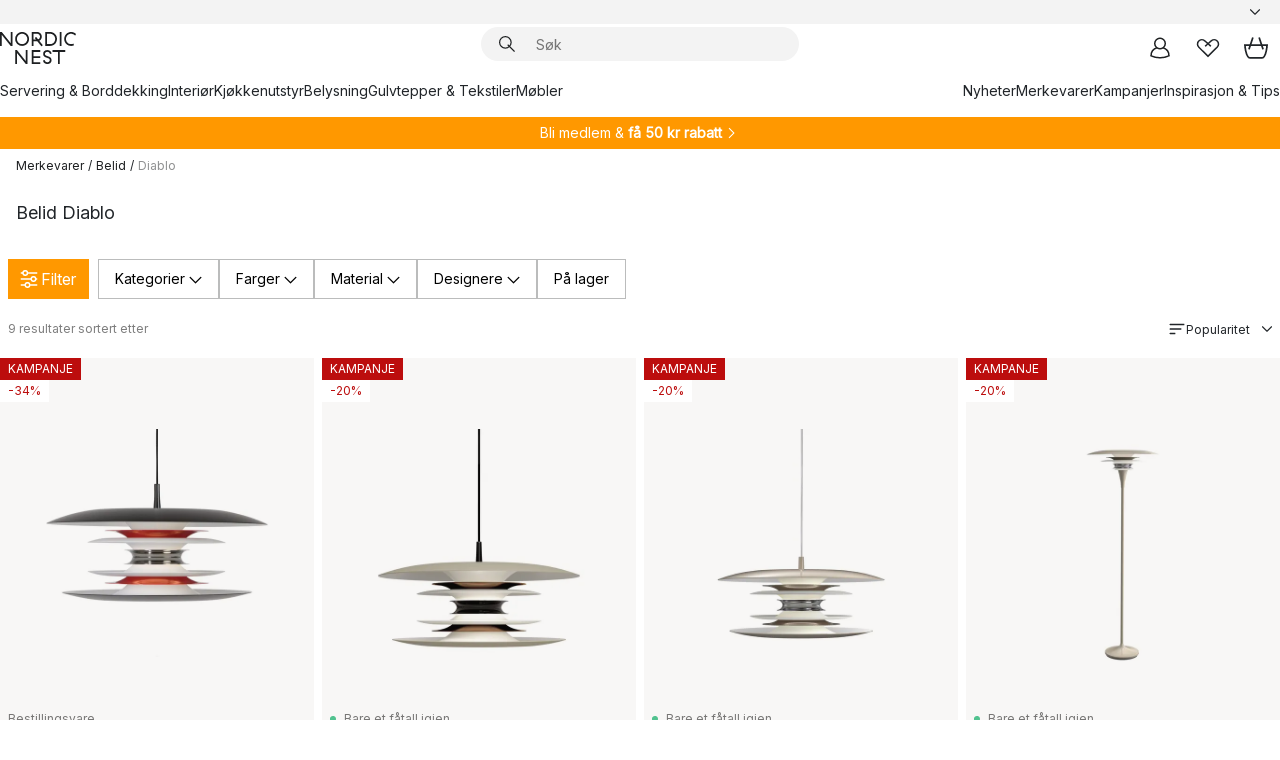

--- FILE ---
content_type: text/html; charset=utf-8
request_url: https://www.nordicnest.no/merkevarer/belid/diablo/
body_size: 66312
content:
<!DOCTYPE html><html lang="nb-NO"><head><script>(function(w,i,g){w[g]=w[g]||[];if(typeof w[g].push=='function')w[g].push(i)})
(window,'GTM-WRL99SXS','google_tags_first_party');</script><script>(function(w,d,s,l){w[l]=w[l]||[];(function(){w[l].push(arguments);})('set', 'developer_id.dY2E1Nz', true);
		var f=d.getElementsByTagName(s)[0],
		j=d.createElement(s);j.async=true;j.src='/securemetrics/';
		f.parentNode.insertBefore(j,f);
		})(window,document,'script','dataLayer');</script><meta name="viewport" content="width=device-width, initial-scale=1"/><script type="module" src="/static/runtime.1c6cd4d0e538c820.js" async=""></script><script type="module" src="/static/main.1e5554d967e43fd3.js" async=""></script><script type="module" src="/static/vendor.7f95a0690cc7c913.js" async=""></script><meta name="theme-color" content="#000"/><title>Belid Diablo - NordicNest.no</title><meta data-excite="true" property="og:title" content="Belid Diablo - NordicNest.no"/><meta data-excite="true" name="robots" content="index,follow"/><meta data-excite="true" name="description" content="Her finner du Belid Diablo fra Belid til best pris! ✓ Fri frakt over 699 kr* ✓ Ingen tollavgift ✓ 60 dager angrerett"/><meta data-excite="true" property="og:description" content="Her finner du Belid Diablo fra Belid til best pris! ✓ Fri frakt over 699 kr* ✓ Ingen tollavgift ✓ 60 dager angrerett"/><link rel="canonical" href="https://www.nordicnest.no/merkevarer/belid/diablo/" data-excite="true"/><link rel="og:url" href="https://www.nordicnest.no/merkevarer/belid/diablo/" data-excite="true"/><link rel="manifest" href="/webappmanifest" crossorigin="use-credentials"/></head><script type="text/javascript">window.dataLayer = window.dataLayer || [];

            function gtag(){ dataLayer.push(arguments); }
            
            // Set default consent to 'denied' as a placeholder
            
            // Determine actual values based on customer's own requirements
            
            gtag('consent', 'default', {
            
            'ad_storage': 'denied',
            
            'ad_user_data': 'denied',
            
            'ad_personalization': 'denied',
            
            'analytics_storage': 'denied',
            
            'wait_for_update': 500
            
            });
            
            gtag('set', 'ads_data_redaction', true);</script><script id="CookieConsent" type="text/javascript" data-culture="NB" src="https://policy.app.cookieinformation.com/uc.js" data-gcm-version="2.0"></script><link rel="stylesheet" href="/static/main.ce45a92616384d33.css"/><link rel="stylesheet" href="/static/vendor.c7c4a3e591ac7730.css"/><script>(function(w,d,s,l,i){w[l]=w[l]||[];w[l].push({'gtm.start':
new Date().getTime(),event:'gtm.js'});var f=d.getElementsByTagName(s)[0],
j=d.createElement(s),dl=l!='dataLayer'?'&l='+l:'';j.defer=true;j.src=
'https://www.googletagmanager.com/gtm.js?id='+i+dl;f.parentNode.insertBefore(j,f);
})(window,document,'script','dataLayer','GTM-WRL99SXS');</script><script>document.addEventListener('load',function(e) {  if (e.target instanceof HTMLImageElement){ e.target.style.opacity = '1'}},{ capture: true });</script><div id="container"><style data-glitz="">.a{color:inherit}.b{background-color:#F3F3F3}</style><div class="a b"><style data-glitz="">.c{z-index:6}.d{height:24px}.e{position:relative}.f{align-items:center;-webkit-box-align:center}.g{grid-template-columns:1fr auto 1fr;-ms-grid-columns:1fr auto 1fr}.h{grid-template-areas:"left center right"}.i{display:-ms-grid;display:grid}.k{width:100%}.o{padding-right:16px}.p{padding-left:16px}@media (min-width: 1281px){.j{height:30px}.l{max-width:1440px}.m{margin-right:auto}.n{margin-left:auto}.q{padding-right:40px}.r{padding-left:40px}}</style><div class="c d e f g h i j k l m n o p q r"><style data-glitz="">.s{max-width:500px}.t{justify-content:center;-webkit-box-pack:center}.u{height:inherit}.v{display:-webkit-box;display:-moz-box;display:-ms-flexbox;display:-webkit-flex;display:flex}.w{grid-area:center}</style><div class="s k t u v w e"><style data-glitz="">.x{gap:8px}.y{font-size:12px}.z{pointer-events:none}.a0{will-change:transform, opacity}.a1{transform:translateY(50%)}.a2{bottom:0}.a3{position:absolute}.a4{opacity:0}</style><div class="a x y t f v u z a0 a1 a2 a3 a4"><style data-glitz="">.a5{width:24px}.a6{color:#ff9800}.a7{min-width:1.5em}.a8{min-height:1.5em}.a9{display:block}</style><svg xmlns="http://www.w3.org/2000/svg" fill="none" stroke="currentColor" stroke-linecap="square" stroke-width="1.5" viewBox="0 0 24 24" class="d a5 a6 a7 a8 a9"><path d="m4.5 11.25 5.25 5.25 9-9"></path></svg><style data-glitz="">.aa{white-space:nowrap}.ab{margin-bottom:0}.ae{line-height:1.7142857142857142}@media (min-width: 1281px){.ac{margin-bottom:0}}</style><p class="aa y ab ac ae">★ ★ ★ ★ 4.3 / 5 TRUSTPILOT</p></div><div class="a x y t f v u z a0 a1 a2 a3 a4"><svg xmlns="http://www.w3.org/2000/svg" fill="none" stroke="currentColor" stroke-linecap="square" stroke-width="1.5" viewBox="0 0 24 24" class="d a5 a6 a7 a8 a9"><path d="m4.5 11.25 5.25 5.25 9-9"></path></svg><p class="aa y ab ac ae"><style data-glitz="">.ag{text-decoration:underline}.af:hover{text-decoration:underline}.ai:hover{color:inherit}.ah:visited{color:inherit}</style><a class="af ag ah ai a" data-spa-link="true" href="/kundservice-no/bestillingsinformasjon/">FRI FRAKT OVER 699 KR*</a></p></div><div class="a x y t f v u z a0 a1 a2 a3 a4"><svg xmlns="http://www.w3.org/2000/svg" fill="none" stroke="currentColor" stroke-linecap="square" stroke-width="1.5" viewBox="0 0 24 24" class="d a5 a6 a7 a8 a9"><path d="m4.5 11.25 5.25 5.25 9-9"></path></svg><p class="aa y ab ac ae"><a class="af ag ah ai a" data-spa-link="true" href="/mine-sider/kundeklubb/">BLI MEDLEM</a><span> - FÅ 2 % PÅ ALLE KJØP </span></p></div><div class="a x y t f v u z a0 a1 a2 a3 a4"><svg xmlns="http://www.w3.org/2000/svg" fill="none" stroke="currentColor" stroke-linecap="square" stroke-width="1.5" viewBox="0 0 24 24" class="d a5 a6 a7 a8 a9"><path d="m4.5 11.25 5.25 5.25 9-9"></path></svg><p class="aa y ab ac ae">60 DAGER ANGRERETT</p></div><div class="a x y t f v u z a0 a1 a2 a3 a4"><svg xmlns="http://www.w3.org/2000/svg" fill="none" stroke="currentColor" stroke-linecap="square" stroke-width="1.5" viewBox="0 0 24 24" class="d a5 a6 a7 a8 a9"><path d="m4.5 11.25 5.25 5.25 9-9"></path></svg><p class="aa y ab ac ae"><a class="af ag ah ai a" data-spa-link="true" href="/mine-sider/kundeklubb/">SOM MEDLEM FÅR DU 2 % BONUS PÅ ALLE KJØP*</a></p></div></div><style data-glitz="">.aj{justify-self:end;-ms-grid-column-align:end}.ak{grid-area:right}.al{height:100%}.am{font-size:14px}.an{text-transform:capitalize}.ao{flex-direction:column;-webkit-box-orient:vertical;-webkit-box-direction:normal}</style><div value="nb-NO" options="" class="aj ak al am an ao v"><input type="hidden" value="nb-NO"/><style data-glitz="">.ap{border-bottom-color:transparent}.aq{border-bottom-style:solid}.ar{border-bottom-width:0}.as{border-top-color:transparent}.at{border-top-style:solid}.au{border-top-width:0}.av{border-right-color:transparent}.aw{border-right-style:solid}.ax{border-right-width:0}.ay{border-left-color:transparent}.az{border-left-style:solid}.b0{border-left-width:0}.bd{background-color:transparent}.be{font-weight:bold}.bf{padding-right:0}.bg{padding-left:0}.bh{line-height:24px}.bi{padding-bottom:3px}.bj{padding-top:3px}.bk{z-index:4}.bl{cursor:pointer}.bm{justify-content:space-between;-webkit-box-pack:justify}.bn{user-select:none;-webkit-user-select:none;-ms-user-select:none}.bo{font-variant:inherit}.bp{font-style:inherit}@media (min-width: 1281px){.b1{border-bottom-color:transparent}.b2{border-bottom-style:solid}.b3{border-bottom-width:0}.b4{border-top-color:transparent}.b5{border-top-style:solid}.b6{border-top-width:0}.b7{border-right-color:transparent}.b8{border-right-style:solid}.b9{border-right-width:0}.ba{border-left-color:transparent}.bb{border-left-style:solid}.bc{border-left-width:0}}</style><button id=":Rehc:-button" role="combobox" aria-haspopup="listbox" aria-expanded="false" aria-controls=":Rehc:-listbox" aria-label="Missing translation for selectAnOption" tabindex="0" class="ap aq ar as at au av aw ax ay az b0 b1 b2 b3 b4 b5 b6 b7 b8 b9 ba bb bc bd be bf bg bh y bi bj al bk bl f bm v a bn bo bp"><style data-glitz="">.bq{font-weight:500}.br{overflow:hidden}.bs{text-overflow:ellipsis}</style><span class="al bq k f v br bs aa"></span><style data-glitz="">.bt{margin-left:8px}.bu{flex-shrink:0}.bv{width:1.5em}.bw{height:1.5em}</style><svg xmlns="http://www.w3.org/2000/svg" fill="none" viewBox="0 0 24 24" aria-hidden="true" class="y bt bu bv bw a9"><path stroke="currentColor" stroke-linecap="round" stroke-linejoin="round" stroke-width="1.5" d="m6 9 6 6 6-6"></path></svg></button><style data-glitz="">.bx{z-index:5}</style><div class="bx e"></div></div></div></div><style data-glitz="">.by{z-index:3}.bz{top:-1px}.c0{background-color:#FFFFFF}.c1{position:-webkit-sticky;position:sticky}.c2{height:auto}.c3{align-items:inherit;-webkit-box-align:inherit}</style><header class="by bz c0 c1 c2 c3 ao"><style data-glitz="">@media (min-width: 1281px){.c4{height:66px}}</style><div class="e bm f g i c4 q r k l m n"><style data-glitz="">.c5{justify-self:flex-start}</style><div class="c5 f v"><style data-glitz="">.c7{text-decoration:none}.c6:hover{text-decoration:none}</style><a aria-label="Startside" class="ah ai c6 c7 a" data-spa-link="true" href="/merkevarer/belid/diablo/"><style data-glitz="">.c8{height:32px}.c9{width:auto}</style><svg xmlns="http://www.w3.org/2000/svg" viewBox="0 0 114.24 48" class="c8 c9 a9"><path d="M87.093 48V29.814h-8.185V27.13h19.078v2.684h-8.215V48Zm-17.823-.239a6.4 6.4 0 0 1-1.92-.8 6.1 6.1 0 0 1-1.637-1.535 7 7 0 0 1-1.115-2.4l2.351-1.253a4.9 4.9 0 0 0 1.458 2.639 4.1 4.1 0 0 0 2.8.91 3.93 3.93 0 0 0 2.559-.776 2.72 2.72 0 0 0 .952-2.236 2.8 2.8 0 0 0-.312-1.386 3 3 0 0 0-.834-.939 4.6 4.6 0 0 0-1.175-.626q-.654-.238-1.369-.478-1.012-.328-2.112-.759A8.4 8.4 0 0 1 66.9 37a5.5 5.5 0 0 1-1.488-1.714 5.06 5.06 0 0 1-.581-2.519 5.5 5.5 0 0 1 .506-2.4 5.15 5.15 0 0 1 1.369-1.774 6 6 0 0 1 2.012-1.093 7.7 7.7 0 0 1 2.4-.372 6.5 6.5 0 0 1 4.167 1.342 7.07 7.07 0 0 1 2.381 3.667l-2.531 1.013a4.5 4.5 0 0 0-1.517-2.563 4.17 4.17 0 0 0-2.559-.775 3.67 3.67 0 0 0-2.649.864 2.83 2.83 0 0 0-.893 2.117 2.5 2.5 0 0 0 .312 1.3 3 3 0 0 0 .863.91 5.8 5.8 0 0 0 1.31.67q.759.284 1.622.581 1.221.417 2.277.88a7 7 0 0 1 1.83 1.133 4.8 4.8 0 0 1 1.221 1.625 5.5 5.5 0 0 1 .446 2.326 6.1 6.1 0 0 1-.5 2.578 5.2 5.2 0 0 1-1.355 1.8 5.5 5.5 0 0 1-1.965 1.058 7.9 7.9 0 0 1-2.345.346 8.6 8.6 0 0 1-1.964-.239ZM38.822 48l-13.3-16.547V48H22.84V27.13h2.678l13.3 16.577V27.13H41.5V48Zm8.905 0V27.13h12.8v2.683H50.406v6.411h10.119v2.683H50.406v6.41h10.119V48Zm14.54-26.453-6.059-7.533h-5.8v6.857h-2.682V0h8.007a7.4 7.4 0 0 1 2.8.522 6.7 6.7 0 0 1 2.217 1.461A6.9 6.9 0 0 1 62.221 4.2a7.2 7.2 0 0 1 .536 2.8 7 7 0 0 1-1 3.757 6.7 6.7 0 0 1-2.693 2.474l5.331 6.6-2.129 1.712ZM50.406 11.33h3.66L52.22 9.022l2.08-1.669 2.976 3.708A4.2 4.2 0 0 0 59.3 9.54a4.23 4.23 0 0 0 .774-2.534 4.35 4.35 0 0 0-.343-1.744 4.3 4.3 0 0 0-.931-1.371A4.2 4.2 0 0 0 57.415 3a4.5 4.5 0 0 0-1.681-.313h-5.328Zm52.406 8.75a10 10 0 0 1-3.259-2.191 10.4 10.4 0 0 1-2.188-3.309 10.6 10.6 0 0 1-.8-4.145 10.6 10.6 0 0 1 .8-4.144 10.4 10.4 0 0 1 2.188-3.309 9.9 9.9 0 0 1 3.273-2.191A10.5 10.5 0 0 1 106.918 0a9.9 9.9 0 0 1 4.048.805 12 12 0 0 1 3.274 2.146l-1.22 2.534a10 10 0 0 0-.9-.833 10.5 10.5 0 0 0-1.768-1.165 7.54 7.54 0 0 0-3.556-.8 7.8 7.8 0 0 0-2.991.567 7.2 7.2 0 0 0-2.4 1.579 7.3 7.3 0 0 0-1.591 2.445 8.35 8.35 0 0 0-.581 3.16 8.35 8.35 0 0 0 .581 3.161 7.3 7.3 0 0 0 1.591 2.444 7.2 7.2 0 0 0 2.4 1.58 7.8 7.8 0 0 0 2.991.567 9.6 9.6 0 0 0 1.859-.179 8.5 8.5 0 0 0 1.98-.686l.476 2.684a17 17 0 0 1-2.262.656 10.37 10.37 0 0 1-6.042-.581Zm-13.054.791V0h2.678v20.87Zm-21.665 0V0h7.143a10.7 10.7 0 0 1 4.107.79 10.2 10.2 0 0 1 3.3 2.176 9.9 9.9 0 0 1 2.188 3.294 10.9 10.9 0 0 1 .789 4.174 10.9 10.9 0 0 1-.789 4.174 10 10 0 0 1-2.185 3.292 10.2 10.2 0 0 1-3.3 2.176 10.7 10.7 0 0 1-4.107.79Zm2.678-2.684h4.464a8.3 8.3 0 0 0 3.081-.566 7.2 7.2 0 0 0 2.44-1.595 7.4 7.4 0 0 0 1.607-2.46 8.3 8.3 0 0 0 .581-3.13 8.2 8.2 0 0 0-.581-3.116 7.26 7.26 0 0 0-4.047-4.055 8.1 8.1 0 0 0-3.081-.581h-4.464ZM15.982 20.87 2.678 4.323V20.87H0V0h2.678l13.3 16.577V0h2.678v20.87Zm13.074-.791a9.96 9.96 0 0 1-5.491-5.5 10.8 10.8 0 0 1-.789-4.145 10.8 10.8 0 0 1 .789-4.144 9.95 9.95 0 0 1 5.491-5.5A10.7 10.7 0 0 1 33.194 0a10.85 10.85 0 0 1 4.152.791 9.9 9.9 0 0 1 3.3 2.19 10.2 10.2 0 0 1 2.173 3.31 10.8 10.8 0 0 1 .789 4.144 10.8 10.8 0 0 1-.789 4.145 10.2 10.2 0 0 1-2.173 3.309 9.9 9.9 0 0 1-3.3 2.191 10.8 10.8 0 0 1-4.152.79 10.7 10.7 0 0 1-4.138-.791M30.1 3.264a7.19 7.19 0 0 0-4.063 4.07 8.2 8.2 0 0 0-.58 3.1 8.2 8.2 0 0 0 .58 3.1A7.18 7.18 0 0 0 30.1 17.6a8.53 8.53 0 0 0 6.191 0 7.18 7.18 0 0 0 4.063-4.069 8.2 8.2 0 0 0 .581-3.1 8.2 8.2 0 0 0-.581-3.1 7.19 7.19 0 0 0-4.063-4.07 8.53 8.53 0 0 0-6.191 0Z" style="fill:#1e2022"></path></svg></a></div><style data-glitz="">.ca{transition-timing-function:ease-out}.cb{transition-duration:200ms}.cc{transition-property:background, box-shadow;-webkit-transition-property:background, box-shadow;-moz-transition-property:background, box-shadow}.cd{z-index:1}@media (min-width: 1281px){.ce{width:400px}.cf{align-items:center;-webkit-box-align:center}}</style><form role="search" class="ca cb cc k e cd v ce cf" action=""><style data-glitz="">.cg{border-bottom-width:thin}.ch{border-top-width:thin}.ci{border-right-width:thin}.cj{border-left-width:thin}.ck{height:34px}.cl{border-radius:50px}.cq{transition-property:background-color;-webkit-transition-property:background-color;-moz-transition-property:background-color}@media (max-width: 1280px){.cm{border-bottom-color:transparent}.cn{margin-bottom:8px}.co{margin-right:12px}.cp{margin-left:12px}}</style><div class="b aq ap cg at as ch aw av ci az ay cj ck cd k f v cl cm cn co cp ca cb cq"><style data-glitz="">.cr{padding-bottom:0}.cs{padding-top:0}.ct{border-radius:0}.cu{text-transform:initial}.d1{font-size:16px}.d2{transition-property:color, background, opacity, border-color;-webkit-transition-property:color, background, opacity, border-color;-moz-transition-property:color, background, opacity, border-color}.d3{border-bottom-width:1px}.d4{border-top-width:1px}.d5{border-right-width:1px}.d6{border-left-width:1px}@media (hover: hover){.cv:hover{border-bottom-color:transparent}.cw:hover{border-top-color:transparent}.cx:hover{border-right-color:transparent}.cy:hover{border-left-color:transparent}.cz:hover{background-color:transparent}.d0:hover{color:inherit}}</style><button tabindex="0" type="submit" aria-label="Søk" data-test-id="quick-search-btn" class="bt cr cs bf bg bu ct a bd cu f t v cv cw cx cy cz d0 bh d1 ca cb d2 ap aq d3 as at d4 av aw d5 ay az d6 bn bo bp"><style data-glitz="">.d7{margin-bottom:8px}.d8{margin-top:8px}.d9{margin-right:8px}.da{height:16px}.db{width:16px}</style><svg xmlns="http://www.w3.org/2000/svg" viewBox="0 0 26.414 26.414" class="d7 d8 d9 bt da db a9"><defs><style>.search_svg__a{fill:none;stroke:#1e2022;stroke-linecap:square;stroke-miterlimit:10;stroke-width:2px}</style></defs><g transform="translate(1 1)"><circle cx="9.5" cy="9.5" r="9.5" class="search_svg__a"></circle><path d="m14 14 10 10" class="search_svg__a"></path></g></svg></button><style data-glitz="">.dd{flex-grow:1;-webkit-box-flex:1}.dj{border-bottom-style:none}.dk{border-top-style:none}.dl{border-right-style:none}.dm{border-left-style:none}.dn{padding-left:12px}.dc::-webkit-search-cancel-button{display:none}.de:focus{outline-style:none}.df:focus{border-bottom-style:none}.dg:focus{border-top-style:none}.dh:focus{border-right-style:none}.di:focus{border-left-style:none}</style><input tabindex="0" aria-label="Søk" aria-disabled="false" role="combobox" type="search" autoComplete="off" aria-autocomplete="list" aria-activedescendant="-1-item-" aria-expanded="false" aria-controls="suggestions" aria-owns="suggestions" placeholder="Søk" data-test-id="quick-search-input" class="dc dd de df dg dh di dj dk dl dm bd u k dn am" name="q" value=""/><style data-glitz="">.do{visibility:hidden}</style><button type="button" tabindex="0" aria-label="LUKK" class="d9 cr cs bf bg bu do ct a bd cu f t v cv cw cx cy cz d0 bh d1 ca cb d2 ap aq d3 as at d4 av aw d5 ay az d6 bn bo bp"><svg xmlns="http://www.w3.org/2000/svg" viewBox="0 0 32 32" class="d7 d8 d9 bt da db a9"><path fill="none" stroke="currentColor" stroke-linecap="square" stroke-miterlimit="10" stroke-width="2" d="m16 16-8.657 8.656L16 16 7.343 7.343 16 16l8.656-8.657L16 16l8.657 8.657z"></path></svg></button></div><style data-glitz="">.dp{left:12px}.dq{top:40px}.dr{width:calc(100% - 24px)}.ds{border-radius:16px}.dv{transition-property:border-color, box-shadow;-webkit-transition-property:border-color, box-shadow;-moz-transition-property:border-color, box-shadow}.dw{height:0}.dx{background-color:white}@media (min-width: 1281px){.dt{left:0}.du{width:100%}}</style><div class="dp dq dr a3 ar aq ap au at as ax aw av b0 az ay ds dt du ca cb dv dw br dx b6"><style data-glitz="">.dy{padding-bottom:16px}.dz{padding-top:8px}</style><div class="dy dz"></div></div></form><style data-glitz="">.e0{justify-self:flex-end}</style><div class="e0 f v"><style data-glitz="">.e1{padding-bottom:11px}.e2{padding-top:11px}.e3{padding-right:11px}.e4{padding-left:11px}</style><a aria-label="Mine sider" data-test-id="my-pages-button" class="ct a bd cu f t v cv cw cx cy cz d0 bh d1 e1 e2 e3 e4 ca cb d2 ap aq d3 as at d4 av aw d5 ay az d6 ai c6 c7" data-spa-link="true" href=""><svg xmlns="http://www.w3.org/2000/svg" viewBox="0 0 32 32" data-test-id="my-pages-link" class="bv bw a9"><defs><style>.user_svg__a{fill:none;stroke:#1e2022;stroke-miterlimit:10;stroke-width:2px}</style></defs><circle cx="7" cy="7" r="7" class="user_svg__a" transform="translate(9 3)"></circle><path d="M12.007 15.645A11.44 11.44 0 0 0 4 26.375 27 27 0 0 0 16 29a27 27 0 0 0 12-2.625 11.44 11.44 0 0 0-8-10.73" class="user_svg__a"></path></svg></a><style data-glitz="">.e5{overflow:visible}</style><a aria-label="Mine favoritter" class="e5 e ct a bd cu f t v cv cw cx cy cz d0 bh d1 e1 e2 e3 e4 ca cb d2 ap aq d3 as at d4 av aw d5 ay az d6 ai c6 c7" data-spa-link="true" href=""><svg xmlns="http://www.w3.org/2000/svg" fill="none" viewBox="0 0 32 32" data-test-id="my-wishlist-link" class="bv bw a9"><path stroke="currentColor" stroke-linecap="square" stroke-miterlimit="10" stroke-width="2" d="m13 13 7.071-6.317a5.866 5.866 0 0 1 8.225 0 5.7 5.7 0 0 1 0 8.127L15.959 27 3.7 14.81a5.7 5.7 0 0 1 0-8.127 5.866 5.866 0 0 1 8.225 0S16.582 10.533 19 13"></path></svg></a><button aria-label="Handlekurv" title="Du har 0 produkter i  handlevognen." data-test-id="header-cart-icon" class="e5 e ct a bd cu f t v cv cw cx cy cz d0 bh d1 e1 e2 e3 e4 ca cb d2 ap aq d3 as at d4 av aw d5 ay az d6 bn bo bp"><svg xmlns="http://www.w3.org/2000/svg" fill="none" viewBox="0 0 28.138 25.265" data-test-id="minicart-link" class="bv bw a9"><g stroke="currentColor" stroke-linecap="square" stroke-miterlimit="10" stroke-width="2"><path d="m18.069 1.265 4 12M10.069 1.265l-4 12M1.069 9.265h26s-1 15-6 15h-14c-5 0-6-15-6-15Z"></path></g></svg></button></div></div><style data-glitz="">.e6{min-height:44px}</style><nav class="e6 k dy dz"><div class="bm v q r k l m n"><style data-glitz="">.e7{gap:24px}.e8{list-style:none}.e9{margin-top:0}.ea{margin-right:0}.eb{margin-left:0}</style><ul class="e7 v e8 cr cs bf bg ab e9 ea eb"><li><a data-test-id="product-category-tabs" class="af aa a9 bq am ah ai c7 a" data-spa-link="true" href="/servering-og-borddekking/">Servering &amp; Borddekking</a></li><li><a data-test-id="product-category-tabs" class="af aa a9 bq am ah ai c7 a" data-spa-link="true" href="/innredning/">Interiør</a></li><li><a data-test-id="product-category-tabs" class="af aa a9 bq am ah ai c7 a" data-spa-link="true" href="/kjokken--matlaging/">Kjøkkenutstyr</a></li><li><a data-test-id="product-category-tabs" class="af aa a9 bq am ah ai c7 a" data-spa-link="true" href="/belysning/">Belysning</a></li><li><a data-test-id="product-category-tabs" class="af aa a9 bq am ah ai c7 a" data-spa-link="true" href="/gulvtepper--stoff/">Gulvtepper &amp; Tekstiler</a></li><li><a data-test-id="product-category-tabs" class="af aa a9 bq am ah ai c7 a" data-spa-link="true" href="/mobler/">Møbler</a></li></ul><ul class="e7 v e8 cr cs bf bg ab e9 ea eb"><li><a class="bq af aa a9 am ah ai c7 a" data-spa-link="true" href="/nyheter/">Nyheter</a></li><li><a class="bq af aa a9 am ah ai c7 a" data-spa-link="true" href="/merkevarer/">Merkevarer</a></li><li><a class="bq af aa a9 am ah ai c7 a" data-spa-link="true" href="/kampanjer/">Kampanjer</a></li><li><a class="bq af aa a9 am ah ai c7 a" data-spa-link="true" href="/inspirasjon-tips/">Inspirasjon &amp; Tips</a></li></ul></div></nav></header><div style="display:contents"><style data-glitz="">.ee{width:440px}.ef{top:0}.eg{left:100%}.eh{will-change:transform}.ei{max-width:100%}.ej{position:fixed}@media (min-width: 1281px){.ec{display:none}.ed{width:auto}}</style><div class="c0 br ec ed ee a2 ef eg eh ei ao v ej"><style data-glitz="">.ek{padding-bottom:4px}.el{padding-top:4px}</style><div class="ek el a9 e"><style data-glitz="">.em{transform:translate(-50%, -50%)}.en{top:50%}.eo{left:50%}</style><svg xmlns="http://www.w3.org/2000/svg" viewBox="0 0 114.24 48" class="em en eo a3 c8 c9 a9"><path d="M87.093 48V29.814h-8.185V27.13h19.078v2.684h-8.215V48Zm-17.823-.239a6.4 6.4 0 0 1-1.92-.8 6.1 6.1 0 0 1-1.637-1.535 7 7 0 0 1-1.115-2.4l2.351-1.253a4.9 4.9 0 0 0 1.458 2.639 4.1 4.1 0 0 0 2.8.91 3.93 3.93 0 0 0 2.559-.776 2.72 2.72 0 0 0 .952-2.236 2.8 2.8 0 0 0-.312-1.386 3 3 0 0 0-.834-.939 4.6 4.6 0 0 0-1.175-.626q-.654-.238-1.369-.478-1.012-.328-2.112-.759A8.4 8.4 0 0 1 66.9 37a5.5 5.5 0 0 1-1.488-1.714 5.06 5.06 0 0 1-.581-2.519 5.5 5.5 0 0 1 .506-2.4 5.15 5.15 0 0 1 1.369-1.774 6 6 0 0 1 2.012-1.093 7.7 7.7 0 0 1 2.4-.372 6.5 6.5 0 0 1 4.167 1.342 7.07 7.07 0 0 1 2.381 3.667l-2.531 1.013a4.5 4.5 0 0 0-1.517-2.563 4.17 4.17 0 0 0-2.559-.775 3.67 3.67 0 0 0-2.649.864 2.83 2.83 0 0 0-.893 2.117 2.5 2.5 0 0 0 .312 1.3 3 3 0 0 0 .863.91 5.8 5.8 0 0 0 1.31.67q.759.284 1.622.581 1.221.417 2.277.88a7 7 0 0 1 1.83 1.133 4.8 4.8 0 0 1 1.221 1.625 5.5 5.5 0 0 1 .446 2.326 6.1 6.1 0 0 1-.5 2.578 5.2 5.2 0 0 1-1.355 1.8 5.5 5.5 0 0 1-1.965 1.058 7.9 7.9 0 0 1-2.345.346 8.6 8.6 0 0 1-1.964-.239ZM38.822 48l-13.3-16.547V48H22.84V27.13h2.678l13.3 16.577V27.13H41.5V48Zm8.905 0V27.13h12.8v2.683H50.406v6.411h10.119v2.683H50.406v6.41h10.119V48Zm14.54-26.453-6.059-7.533h-5.8v6.857h-2.682V0h8.007a7.4 7.4 0 0 1 2.8.522 6.7 6.7 0 0 1 2.217 1.461A6.9 6.9 0 0 1 62.221 4.2a7.2 7.2 0 0 1 .536 2.8 7 7 0 0 1-1 3.757 6.7 6.7 0 0 1-2.693 2.474l5.331 6.6-2.129 1.712ZM50.406 11.33h3.66L52.22 9.022l2.08-1.669 2.976 3.708A4.2 4.2 0 0 0 59.3 9.54a4.23 4.23 0 0 0 .774-2.534 4.35 4.35 0 0 0-.343-1.744 4.3 4.3 0 0 0-.931-1.371A4.2 4.2 0 0 0 57.415 3a4.5 4.5 0 0 0-1.681-.313h-5.328Zm52.406 8.75a10 10 0 0 1-3.259-2.191 10.4 10.4 0 0 1-2.188-3.309 10.6 10.6 0 0 1-.8-4.145 10.6 10.6 0 0 1 .8-4.144 10.4 10.4 0 0 1 2.188-3.309 9.9 9.9 0 0 1 3.273-2.191A10.5 10.5 0 0 1 106.918 0a9.9 9.9 0 0 1 4.048.805 12 12 0 0 1 3.274 2.146l-1.22 2.534a10 10 0 0 0-.9-.833 10.5 10.5 0 0 0-1.768-1.165 7.54 7.54 0 0 0-3.556-.8 7.8 7.8 0 0 0-2.991.567 7.2 7.2 0 0 0-2.4 1.579 7.3 7.3 0 0 0-1.591 2.445 8.35 8.35 0 0 0-.581 3.16 8.35 8.35 0 0 0 .581 3.161 7.3 7.3 0 0 0 1.591 2.444 7.2 7.2 0 0 0 2.4 1.58 7.8 7.8 0 0 0 2.991.567 9.6 9.6 0 0 0 1.859-.179 8.5 8.5 0 0 0 1.98-.686l.476 2.684a17 17 0 0 1-2.262.656 10.37 10.37 0 0 1-6.042-.581Zm-13.054.791V0h2.678v20.87Zm-21.665 0V0h7.143a10.7 10.7 0 0 1 4.107.79 10.2 10.2 0 0 1 3.3 2.176 9.9 9.9 0 0 1 2.188 3.294 10.9 10.9 0 0 1 .789 4.174 10.9 10.9 0 0 1-.789 4.174 10 10 0 0 1-2.185 3.292 10.2 10.2 0 0 1-3.3 2.176 10.7 10.7 0 0 1-4.107.79Zm2.678-2.684h4.464a8.3 8.3 0 0 0 3.081-.566 7.2 7.2 0 0 0 2.44-1.595 7.4 7.4 0 0 0 1.607-2.46 8.3 8.3 0 0 0 .581-3.13 8.2 8.2 0 0 0-.581-3.116 7.26 7.26 0 0 0-4.047-4.055 8.1 8.1 0 0 0-3.081-.581h-4.464ZM15.982 20.87 2.678 4.323V20.87H0V0h2.678l13.3 16.577V0h2.678v20.87Zm13.074-.791a9.96 9.96 0 0 1-5.491-5.5 10.8 10.8 0 0 1-.789-4.145 10.8 10.8 0 0 1 .789-4.144 9.95 9.95 0 0 1 5.491-5.5A10.7 10.7 0 0 1 33.194 0a10.85 10.85 0 0 1 4.152.791 9.9 9.9 0 0 1 3.3 2.19 10.2 10.2 0 0 1 2.173 3.31 10.8 10.8 0 0 1 .789 4.144 10.8 10.8 0 0 1-.789 4.145 10.2 10.2 0 0 1-2.173 3.309 9.9 9.9 0 0 1-3.3 2.191 10.8 10.8 0 0 1-4.152.79 10.7 10.7 0 0 1-4.138-.791M30.1 3.264a7.19 7.19 0 0 0-4.063 4.07 8.2 8.2 0 0 0-.58 3.1 8.2 8.2 0 0 0 .58 3.1A7.18 7.18 0 0 0 30.1 17.6a8.53 8.53 0 0 0 6.191 0 7.18 7.18 0 0 0 4.063-4.069 8.2 8.2 0 0 0 .581-3.1 8.2 8.2 0 0 0-.581-3.1 7.19 7.19 0 0 0-4.063-4.07 8.53 8.53 0 0 0-6.191 0Z" style="fill:#1e2022"></path></svg><style data-glitz="">.ep{float:right}</style><button class="ep ct a bd cu f t v cv cw cx cy cz d0 bh d1 e1 e2 e3 e4 ca cb d2 ap aq d3 as at d4 av aw d5 ay az d6 br e bn bo bp"><svg xmlns="http://www.w3.org/2000/svg" viewBox="0 0 32 32" class="bv bw a9"><path fill="none" stroke="currentColor" stroke-linecap="square" stroke-miterlimit="10" stroke-width="2" d="m16 16-8.657 8.656L16 16 7.343 7.343 16 16l8.656-8.657L16 16l8.657 8.657z"></path></svg></button></div><style data-glitz="">.eq{grid-template-columns:repeat(2, 1fr);-ms-grid-columns:repeat(2, 1fr)}</style><div class="eq i"><style data-glitz="">.es{padding-bottom:12px}.et{padding-top:12px}.eu{transition-duration:300ms}.ev{padding-right:23px}.ew{padding-left:23px}.ex{color:black}.f4{border-bottom-color:#bbbcbc}.f5{border-top-color:#bbbcbc}.f6{border-right-color:#bbbcbc}.f7{border-left-color:#bbbcbc}.er:focus-visible{outline-offset:-2px}@media (hover: hover){.ey:hover{border-bottom-color:#bbbcbc}.ez:hover{border-top-color:#bbbcbc}.f0:hover{border-right-color:#bbbcbc}.f1:hover{border-left-color:#bbbcbc}.f2:hover{background-color:#f5f5f5}.f3:hover{color:black}}</style><button class="c0 er es et ar au ax b0 cu cq eu bq am f t v bh ev ew ct ex ey ez f0 f1 f2 f3 ca f4 aq f5 at f6 aw f7 az bn bo bp">Produkter</button><style data-glitz="">.f8{background-color:#ebebeb}</style><button class="f8 er es et ar au ax b0 cu cq eu bq am f t v bh ev ew ct ex ey ez f0 f1 f2 f3 ca f4 aq f5 at f6 aw f7 az bn bo bp">Annet</button></div><style data-glitz="">.f9{overflow-x:hidden}</style><nav class="al f9 e dd"><style data-glitz="">.fa{will-change:opacity, transform}</style><div class="fa ao v a2 ef al k a3"><style data-glitz="">.fb{overflow-y:auto}.fc{-webkit-overflow-scrolling:touch}</style><ul class="fb fc e8 cr cs bf bg ab e9 ea eb"><style data-glitz="">@media (max-width: 1280px){.fd{border-bottom-style:solid}.fe{border-bottom-width:1px}.ff{border-bottom-color:#f5f5f5}}</style><li class="fd fe ff"><style data-glitz="">.fg{padding-right:24px}.fh{padding-left:24px}@media (max-width: 1280px){.fi{padding-bottom:16px}.fj{padding-top:16px}.fk{padding-right:24px}.fl{padding-left:24px}.fm{font-size:16px}.fn{font-weight:500}}</style><a data-test-id="sidebar-product-category" class="es et fg fh aa k f bm v fi fj fk fl fm fn ah ai c6 c7 a" data-spa-link="true" href="/servering-og-borddekking/">Servering &amp; Borddekking<style data-glitz="">.fo{transform:rotate(270deg)}</style><svg xmlns="http://www.w3.org/2000/svg" fill="none" viewBox="0 0 24 24" class="y fo bv bw a9"><path fill="currentColor" d="M4.943 9.75 6 8.693l6 6 6-6 1.058 1.057L12 16.808z"></path></svg></a></li><li class="fd fe ff"><a data-test-id="sidebar-product-category" class="es et fg fh aa k f bm v fi fj fk fl fm fn ah ai c6 c7 a" data-spa-link="true" href="/innredning/">Interiør<svg xmlns="http://www.w3.org/2000/svg" fill="none" viewBox="0 0 24 24" class="y fo bv bw a9"><path fill="currentColor" d="M4.943 9.75 6 8.693l6 6 6-6 1.058 1.057L12 16.808z"></path></svg></a></li><li class="fd fe ff"><a data-test-id="sidebar-product-category" class="es et fg fh aa k f bm v fi fj fk fl fm fn ah ai c6 c7 a" data-spa-link="true" href="/kjokken--matlaging/">Kjøkkenutstyr<svg xmlns="http://www.w3.org/2000/svg" fill="none" viewBox="0 0 24 24" class="y fo bv bw a9"><path fill="currentColor" d="M4.943 9.75 6 8.693l6 6 6-6 1.058 1.057L12 16.808z"></path></svg></a></li><li class="fd fe ff"><a data-test-id="sidebar-product-category" class="es et fg fh aa k f bm v fi fj fk fl fm fn ah ai c6 c7 a" data-spa-link="true" href="/belysning/">Belysning<svg xmlns="http://www.w3.org/2000/svg" fill="none" viewBox="0 0 24 24" class="y fo bv bw a9"><path fill="currentColor" d="M4.943 9.75 6 8.693l6 6 6-6 1.058 1.057L12 16.808z"></path></svg></a></li><li class="fd fe ff"><a data-test-id="sidebar-product-category" class="es et fg fh aa k f bm v fi fj fk fl fm fn ah ai c6 c7 a" data-spa-link="true" href="/gulvtepper--stoff/">Gulvtepper &amp; Tekstiler<svg xmlns="http://www.w3.org/2000/svg" fill="none" viewBox="0 0 24 24" class="y fo bv bw a9"><path fill="currentColor" d="M4.943 9.75 6 8.693l6 6 6-6 1.058 1.057L12 16.808z"></path></svg></a></li><li class="fd fe ff"><a data-test-id="sidebar-product-category" class="es et fg fh aa k f bm v fi fj fk fl fm fn ah ai c6 c7 a" data-spa-link="true" href="/mobler/">Møbler<svg xmlns="http://www.w3.org/2000/svg" fill="none" viewBox="0 0 24 24" class="y fo bv bw a9"><path fill="currentColor" d="M4.943 9.75 6 8.693l6 6 6-6 1.058 1.057L12 16.808z"></path></svg></a></li><style data-glitz="">.fp{color:#ffffff}.fq{background-color:#6c1519}.fr{margin-bottom:12px}</style><li class="fp fq fr"><style data-glitz="">.fs{padding-right:12px}.fu{gap:16px}.fv{flex-direction:row;-webkit-box-orient:horizontal;-webkit-box-direction:normal}.ft:hover{color:white}</style><a class="es et fs dn ft f fu t fv v al ah c6 c7 a" data-spa-link="true" href="/kampanjer/"><p class="ab am ac ae">Kampanjer</p><svg xmlns="http://www.w3.org/2000/svg" fill="none" viewBox="0 0 24 24" class="fo bv bw a9"><path fill="currentColor" d="M4.943 9.75 6 8.693l6 6 6-6 1.058 1.057L12 16.808z"></path></svg></a></li><style data-glitz="">.fw{padding-bottom:8px}.fx{padding-right:8px}.fy{padding-left:8px}.fz{grid-template-columns:repeat(3, minmax(0, 1fr));-ms-grid-columns:repeat(3, minmax(0, 1fr))}</style><li class="y fw dz fx fy k fz i"><a class="fw dz fs dn ao v f ah ai c6 c7 a" data-spa-link="true" href="/mine-sider/"><style data-glitz="">.g0{object-fit:contain}.g1{width:28px}.g2{height:28px}.g3{transition-timing-function:ease-in}.g4{transition-property:opacity;-webkit-transition-property:opacity;-moz-transition-property:opacity}</style><img loading="lazy" height="32" width="32" src="/assets/contentful/p7vzp7ftmsr1/6Dv5NcRbiecSL4BHRkLZu2/564403beeebfb0475d7532f96f7e26ee/user.svg" class="g0 g1 g2 g3 cb g4 a4 ei"/><style data-glitz="">.g5{text-align:center}.g6{margin-top:12px}</style><div class="g5 g6 bs br aa c7">Mine sider</div></a><a class="fw dz fs dn ao v f ah ai c6 c7 a" data-spa-link="true" href="/mine-favoritter/"><img loading="lazy" alt="" height="24" width="25" src="/assets/contentful/p7vzp7ftmsr1/4BCENhWV3QUyH3fOxk0HMK/cf76b3bf637272b8940f43ff998b27d2/heart_icon.svg" class="g0 g1 g2 g3 cb g4 a4 ei"/><div class="g5 g6 bs br aa c7">Mine favoritter</div></a><a class="fw dz fs dn ao v f ah ai c6 c7 a" data-spa-link="true" href="/kundservice-no/"><img loading="lazy" height="26" width="28" src="/assets/contentful/p7vzp7ftmsr1/5U7VZK0g3BGd1pAhnnxh4F/cb81a86a5837bf258e89a7d3d9bd309c/nn-icon-service_2.svg" class="g0 g1 g2 g3 cb g4 a4 ei"/><div class="g5 g6 bs br aa c7">Kundeservice</div></a></li></ul></div><div class="fa ao v a2 ef al k a3"><ul class="fb fc e8 cr cs bf bg ab e9 ea eb"><li class="fd fe ff"><a data-test-id="sidebar-product-category" class="es et fg fh aa k f bm v fi fj fk fl fm fn ah ai c6 c7 a" data-spa-link="true" href="/nyheter/">Nyheter</a></li><li class="fd fe ff"><a data-test-id="sidebar-product-category" class="es et fg fh aa k f bm v fi fj fk fl fm fn ah ai c6 c7 a" data-spa-link="true" href="/merkevarer/">Merkevarer</a></li><li class="fd fe ff"><a data-test-id="sidebar-product-category" class="es et fg fh aa k f bm v fi fj fk fl fm fn ah ai c6 c7 a" data-spa-link="true" href="/kampanjer/">Kampanjer</a></li><li class="fd fe ff"><a data-test-id="sidebar-product-category" class="es et fg fh aa k f bm v fi fj fk fl fm fn ah ai c6 c7 a" data-spa-link="true" href="/inspirasjon-tips/">Inspirasjon &amp; Tips<svg xmlns="http://www.w3.org/2000/svg" fill="none" viewBox="0 0 24 24" class="y fo bv bw a9"><path fill="currentColor" d="M4.943 9.75 6 8.693l6 6 6-6 1.058 1.057L12 16.808z"></path></svg></a></li><li class="fd fe ff"><a data-test-id="sidebar-product-category" class="es et fg fh aa k f bm v fi fj fk fl fm fn ah ai c6 c7 a" data-spa-link="true" href="/rom/">Rom<svg xmlns="http://www.w3.org/2000/svg" fill="none" viewBox="0 0 24 24" class="y fo bv bw a9"><path fill="currentColor" d="M4.943 9.75 6 8.693l6 6 6-6 1.058 1.057L12 16.808z"></path></svg></a></li><li class="fd fe ff"><a data-test-id="sidebar-product-category" class="es et fg fh aa k f bm v fi fj fk fl fm fn ah ai c6 c7 a" data-spa-link="true" href="/gavetips/">Gavetips</a></li><li class="fd fe ff"><a data-test-id="sidebar-product-category" class="es et fg fh aa k f bm v fi fj fk fl fm fn ah ai c6 c7 a" data-spa-link="true" href="/a-a/mummibutikk/">Mummibutikk</a></li><li class="fd fe ff"><a data-test-id="sidebar-product-category" class="es et fg fh aa k f bm v fi fj fk fl fm fn ah ai c6 c7 a" data-spa-link="true" href="/bestselgere/">Bestselgere</a></li><li class="fd fe ff"><a data-test-id="sidebar-product-category" class="es et fg fh aa k f bm v fi fj fk fl fm fn ah ai c6 c7 a" data-spa-link="true" href="/mine-sider/kundeklubb/">Kundeklubb</a></li><li class="fp fq fr"><a class="es et fs dn ft f fu t fv v al ah c6 c7 a" data-spa-link="true" href="/kampanjer/"><p class="ab am ac ae">Kampanjer</p><svg xmlns="http://www.w3.org/2000/svg" fill="none" viewBox="0 0 24 24" class="fo bv bw a9"><path fill="currentColor" d="M4.943 9.75 6 8.693l6 6 6-6 1.058 1.057L12 16.808z"></path></svg></a></li><li class="y fw dz fx fy k fz i"><a class="fw dz fs dn ao v f ah ai c6 c7 a" data-spa-link="true" href="/mine-sider/"><img loading="lazy" height="32" width="32" src="/assets/contentful/p7vzp7ftmsr1/6Dv5NcRbiecSL4BHRkLZu2/564403beeebfb0475d7532f96f7e26ee/user.svg" class="g0 g1 g2 g3 cb g4 a4 ei"/><div class="g5 g6 bs br aa c7">Mine sider</div></a><a class="fw dz fs dn ao v f ah ai c6 c7 a" data-spa-link="true" href="/mine-favoritter/"><img loading="lazy" alt="" height="24" width="25" src="/assets/contentful/p7vzp7ftmsr1/4BCENhWV3QUyH3fOxk0HMK/cf76b3bf637272b8940f43ff998b27d2/heart_icon.svg" class="g0 g1 g2 g3 cb g4 a4 ei"/><div class="g5 g6 bs br aa c7">Mine favoritter</div></a><a class="fw dz fs dn ao v f ah ai c6 c7 a" data-spa-link="true" href="/kundservice-no/"><img loading="lazy" height="26" width="28" src="/assets/contentful/p7vzp7ftmsr1/5U7VZK0g3BGd1pAhnnxh4F/cb81a86a5837bf258e89a7d3d9bd309c/nn-icon-service_2.svg" class="g0 g1 g2 g3 cb g4 a4 ei"/><div class="g5 g6 bs br aa c7">Kundeservice</div></a></li></ul></div></nav><div class="es et o p f8 bm v"><style data-glitz="">.g7{text-transform:none}</style><a data-test-id="mobile-menu-my-pages-button" class="g7 x bg fw dz ct a bd f t v cv cw cx cy cz d0 bh y e3 ca cb d2 ap aq d3 as at d4 av aw d5 ay az d6 ai c6 c7" data-spa-link="true" href=""><svg xmlns="http://www.w3.org/2000/svg" viewBox="0 0 32 32" class="bv bw a9"><defs><style>.user_svg__a{fill:none;stroke:#1e2022;stroke-miterlimit:10;stroke-width:2px}</style></defs><circle cx="7" cy="7" r="7" class="user_svg__a" transform="translate(9 3)"></circle><path d="M12.007 15.645A11.44 11.44 0 0 0 4 26.375 27 27 0 0 0 16 29a27 27 0 0 0 12-2.625 11.44 11.44 0 0 0-8-10.73" class="user_svg__a"></path></svg><span class="d1">Logg inn</span></a><style data-glitz="">.g8{display:-webkit-inline-box;display:-moz-inline-box;display:-ms-inline-flexbox;display:-webkit-inline-flex;display:inline-flex}</style><div class="y f g8 e"><style data-glitz="">.g9{min-width:100%}.ga{padding-bottom:7px}.gb{padding-top:7px}.gd{background-color:transparent;background-color:initial}.ge{font-weight:inherit}.gf{font-family:inherit}.gg{appearance:none;-webkit-appearance:none;-moz-appearance:none;-ms-appearance:none}.gc:focus{outline-width:0}</style><select class="y fg g9 bh ga gb ew de gc gd ar au ax b0 a ge bo bp gf gg"></select><style data-glitz="">.gh{right:0}</style><svg xmlns="http://www.w3.org/2000/svg" fill="none" viewBox="0 0 24 24" class="z gh a3 bv bw a9"><path fill="currentColor" d="M4.943 9.75 6 8.693l6 6 6-6 1.058 1.057L12 16.808z"></path></svg></div></div></div></div><div style="display:contents"><style data-glitz="">.gj{background-color:#FF9800}.gi:hover{color:#ffffff}</style><div class="gi fp gj ek el fx fy"><style data-glitz="">@media (min-width: 769px){.gk{max-width:1600px}.gl{margin-right:auto}.gm{margin-left:auto}}</style><div class="g3 cb g4 u t fv f v k gk gl gm"><style data-glitz="">.go{text-decoration-line:none;-webkit-text-decoration-line:none}.gn:hover{text-decoration-line:underline;-webkit-text-decoration-line:underline}</style><a class="gn x f v go am ah ai c6 c7 a" data-spa-link="true" href="/mine-sider/kundeklubb/"><style data-glitz="">@media (max-width: 1280px){.gp{text-align:center}.gq{margin-bottom:0}}</style><p class="ab gp gq ac ae am"><span>Bli medlem &amp; </span><b>få 50 kr rabatt</b></p><svg xmlns="http://www.w3.org/2000/svg" fill="none" viewBox="0 0 24 24" class="bu y fo bv bw a9"><path fill="currentColor" d="M4.943 9.75 6 8.693l6 6 6-6 1.058 1.057L12 16.808z"></path></svg></a></div></div></div><div><style data-glitz="">@media (min-width: 1281px){.gr{margin-bottom:16px}.gs{margin-top:16px}.gt{font-size:12px}}</style><div class="d7 d8 y fv f v gr gs gt o p q r k l m n"><style data-glitz="">.gu{font-weight:550}.gv{flex-wrap:wrap;-webkit-box-lines:multiple}</style><div class="gu gv fv f v"><style data-glitz="">.gw{margin-right:4px}.gx{color:#1e2022}</style><span class="eb gw gx"><a data-test-id="breadcrumb-link" class="c7 ah ai c6 a" data-spa-link="true" href="/merkevarer/">Merkevarer</a></span>/<style data-glitz="">.gy{margin-left:4px}</style><span class="gw gy gx"><a data-test-id="breadcrumb-link" class="c7 ah ai c6 a" data-spa-link="true" href="/merkevarer/belid/">Belid</a></span>/<style data-glitz="">.gz{color:#1e20227F}.h0{font-weight:normal}</style><span class="gz h0 gw gy">Diablo</span></div></div><div class="e"><style data-glitz="">.h1{padding-top:16px}@media (min-width: 1281px){.h2{padding-top:40px}}</style><div class="h1 h2 k l m n o p q r"><style data-glitz="">.h3{margin-bottom:24px}.h4{font-size:30px}@media (max-width: 1280px){.h5{margin-bottom:16px}.h6{font-size:18px}}</style><h1 class="h3 h4 h5 h6">Belid Diablo</h1></div></div><div data-test-id="product-listing-ref"></div><style data-glitz="">.h7{transform:translateY(0%)}.h8{transition-property:all;-webkit-transition-property:all;-moz-transition-property:all}</style><div class="h7 dx cd e ca cb h8"><style data-glitz="">.ha{grid-template-areas:"facet highlight" "sort sort"}.hb{grid-template-columns:auto 1fr;-ms-grid-columns:auto 1fr}@media (max-width: 1280px){.h9{padding-bottom:8px}}@media (min-width: 1281px){.hc{row-gap:16px}.hd{grid-template-areas:"facet highlight sort"}}</style><div class="k l m n h9 c0 f dy h1 x ha hb i hc hd q r"><style data-glitz="">.he{grid-area:facet}.hg{color:white}.hh{background-color:#ff9800}.ho{border-bottom-color:#ff9800}.hp{border-top-color:#ff9800}.hq{border-right-color:#ff9800}.hr{border-left-color:#ff9800}@media (hover: hover){.hi:hover{border-bottom-color:#cc7a00}.hj:hover{border-top-color:#cc7a00}.hk:hover{border-right-color:#cc7a00}.hl:hover{border-left-color:#cc7a00}.hm:hover{background-color:#cc7a00}.hn:hover{color:white}}@media (max-width: 1280px){.hf{margin-left:8px}}</style><button data-test-id="plp-filter-button" class="fs d1 fy he f x v bu hf ct hg hh cu t hi hj hk hl hm hn bh ga gb ca cb d2 ho aq d3 hp at d4 hq aw d5 hr az d6 br e bn bo bp"><svg xmlns="http://www.w3.org/2000/svg" fill="none" viewBox="0 0 24 24" class="d a5 a9"><path stroke="currentColor" stroke-linecap="square" stroke-width="1.5" d="M10.5 6A2.25 2.25 0 0 1 6 6m4.5 0A2.25 2.25 0 0 0 6 6m4.5 0h9M6 6H4.5m14.25 6a2.25 2.25 0 0 1-4.5 0m4.5 0a2.25 2.25 0 0 0-4.5 0m4.5 0h.75m-5.25 0H4.5m8.25 6a2.25 2.25 0 0 1-4.5 0m4.5 0a2.25 2.25 0 0 0-4.5 0m4.5 0h6.75M8.25 18H4.5"></path></svg>Filter</button><style data-glitz="">.ht{padding-bottom:1px}.hu{padding-top:1px}.hv{padding-right:1px}.hw{padding-left:1px}.hx{grid-area:highlight}.hs::-webkit-scrollbar{display:none}@media (max-width: 1280px){.hy{gap:4px}.hz{overflow-x:auto}}</style><ul class="hs ht hu hv hw x v hx hy hz e8 ab e9 ea eb"><style data-glitz="">.i0:last-child{margin-right:8px}</style><li class="i0 bu e"><style data-glitz="">.i1{height:40px}.i2{gap:4px}</style><button class="i1 fs p i2 bq am bu ct ex dx cu f t v ey ez f0 f1 f2 f3 bh ga gb ca cb d2 f4 aq d3 f5 at d4 f6 aw d5 f7 az d6 bn bo bp">Kategorier<style data-glitz="">.i3{transform:scaleY(1)}.i4{transition-property:transform;-webkit-transition-property:transform;-moz-transition-property:transform}</style><svg xmlns="http://www.w3.org/2000/svg" fill="none" viewBox="0 0 24 24" class="i3 ca cb i4 bv bw a9"><path fill="currentColor" d="M4.943 9.75 6 8.693l6 6 6-6 1.058 1.057L12 16.808z"></path></svg></button></li><li class="i0 bu e"><button class="i1 fs p i2 bq am bu ct ex dx cu f t v ey ez f0 f1 f2 f3 bh ga gb ca cb d2 f4 aq d3 f5 at d4 f6 aw d5 f7 az d6 bn bo bp">Farger<svg xmlns="http://www.w3.org/2000/svg" fill="none" viewBox="0 0 24 24" class="i3 ca cb i4 bv bw a9"><path fill="currentColor" d="M4.943 9.75 6 8.693l6 6 6-6 1.058 1.057L12 16.808z"></path></svg></button></li><li class="i0 bu e"><button class="i1 fs p i2 bq am bu ct ex dx cu f t v ey ez f0 f1 f2 f3 bh ga gb ca cb d2 f4 aq d3 f5 at d4 f6 aw d5 f7 az d6 bn bo bp">Material<svg xmlns="http://www.w3.org/2000/svg" fill="none" viewBox="0 0 24 24" class="i3 ca cb i4 bv bw a9"><path fill="currentColor" d="M4.943 9.75 6 8.693l6 6 6-6 1.058 1.057L12 16.808z"></path></svg></button></li><li class="i0 bu e"><button class="i1 fs p i2 bq am bu ct ex dx cu f t v ey ez f0 f1 f2 f3 bh ga gb ca cb d2 f4 aq d3 f5 at d4 f6 aw d5 f7 az d6 bn bo bp">Designere<svg xmlns="http://www.w3.org/2000/svg" fill="none" viewBox="0 0 24 24" class="i3 ca cb i4 bv bw a9"><path fill="currentColor" d="M4.943 9.75 6 8.693l6 6 6-6 1.058 1.057L12 16.808z"></path></svg></button></li><li class="i0 bu e"><button class="o i1 p i2 bq am bu ct ex dx cu f t v ey ez f0 f1 f2 f3 bh ga gb ca cb d2 f4 aq d3 f5 at d4 f6 aw d5 f7 az d6 bn bo bp">På lager</button></li></ul><style data-glitz="">.i5{grid-area:sort}@media (min-width: 1281px){.i6{justify-content:flex-end;-webkit-box-pack:end}}</style><div class="i5 fu e dd gw bt f bm v i6"><style data-glitz="">.i7{color:#7E7E7E}@media (max-width: 1280px){.i8{flex-grow:1;-webkit-box-flex:1}}</style><span data-test-id="plp-product-count" class="i7 y i8">9<!-- --> <!-- -->resultater sortert etter</span><div options="[object Object],[object Object],[object Object],[object Object],[object Object]" value="relevance" class="y ao v"><input type="hidden" value="relevance"/><button id=":R2kklqs:-button" role="combobox" aria-haspopup="listbox" aria-expanded="false" aria-controls=":R2kklqs:-listbox" aria-label="Missing translation for selectAnOption" tabindex="0" class="ap aq ar as at au av aw ax ay az b0 b1 b2 b3 b4 b5 b6 b7 b8 b9 ba bb bc fw dz bf bg dx al bk bl f bm v a bn ge bo bp"><span class="al bq k f v br bs aa"><style data-glitz="">.i9{text-transform:unset}.ia{line-height:normal}</style><div class="f v i9 ia bq i2 y ek el bf bg"><svg xmlns="http://www.w3.org/2000/svg" fill="none" stroke-width="2" viewBox="0 0 24 24" class="bv bw a9"><path stroke="currentColor" stroke-linecap="round" stroke-linejoin="round" d="M3 12h14M3 6h18M3 18h6"></path></svg>Popularitet</div></span><svg xmlns="http://www.w3.org/2000/svg" fill="none" viewBox="0 0 24 24" aria-hidden="true" class="y bt bu bv bw a9"><path stroke="currentColor" stroke-linecap="round" stroke-linejoin="round" stroke-width="1.5" d="m6 9 6 6 6-6"></path></svg></button><div class="bx e"></div></div></div></div></div><div class="k l m n e ao v q r"><style data-glitz="">.ib{margin-bottom:70px}</style><div class="ib"><style data-glitz="">.ic{grid-row-gap:8px}.id{grid-column-gap:8px}.ie{grid-template-columns:repeat(auto-fill, minmax(150px, 1fr));-ms-grid-columns:repeat(auto-fill, minmax(150px, 1fr))}@media (min-width: 769px){.if{grid-template-columns:repeat(auto-fill, minmax(260px, 1fr));-ms-grid-columns:repeat(auto-fill, minmax(260px, 1fr))}}@media (min-width: 1281px){.ig{grid-template-columns:repeat(auto-fill, minmax(270px, 1fr));-ms-grid-columns:repeat(auto-fill, minmax(270px, 1fr))}}</style><ul class="ic id ie i if ig e8 cr cs bf bg ab e9 ea eb"><li><style data-glitz="">.ih{color:#000}</style><div data-test-id="product-card" class="ar al ao v br dx e ih"><a title="Diablo taklampe Ø50 cm - Mattsvart-blankrød - Belid" data-test-id="product-link" class="dd ao v ah ai c6 c7 a" data-spa-link="true" href="/merkevarer/belid/diablo-taklampe-o50cm/?variantId=502569-01"><style data-glitz="">.ip{padding-right:10%}.iq{padding-left:10%}.ir{padding-bottom:calc(10% + 24px)}.is{padding-top:calc(10% + 40px)}.ii:after{top:0}.ij:after{bottom:0}.ik:after{left:0}.il:after{right:0}.im:after{position:absolute}.in:after{background-color:rgba(128, 122, 106, 0.06)}.io:after{content:''}@media (min-width: 1281px){.it{padding-right:15%}.iu{padding-left:15%}.iv{padding-bottom:calc(15% + 32px)}.iw{padding-top:calc(15% + 48px)}}</style><div class="ii ij ik il im in io e ip iq ir is it iu iv iw"><style data-glitz="">.ix{padding-top:100%}</style><div class="e ix br"><style data-glitz="">.iy{left:0}</style><img loading="lazy" alt="Diablo taklampe Ø50 cm - Mattsvart-blankrød - Belid" height="2685" width="2685" srcSet="/assets/blobs/belid-diablo-taklampe-50-cm-mattsvart-blankrd/502569-01_1_ProductImageMain-d87e2e9feb.jpg?preset=tiny 360w,/assets/blobs/belid-diablo-taklampe-50-cm-mattsvart-blankrd/502569-01_1_ProductImageMain-d87e2e9feb.jpg?preset=tiny&amp;dpr=1.5 540w,/assets/blobs/belid-diablo-taklampe-50-cm-mattsvart-blankrd/502569-01_1_ProductImageMain-d87e2e9feb.jpg?preset=tiny&amp;dpr=2 720w" src="/assets/blobs/belid-diablo-taklampe-50-cm-mattsvart-blankrd/502569-01_1_ProductImageMain-d87e2e9feb.jpg?preset=tiny&amp;dpr=2" sizes="40vw" class="al k ef iy g0 a3 g3 cb g4 a4 ei"/></div><style data-glitz="">.iz{left:16px}.j0{bottom:16px}.j1{right:16px}@media (max-width: 1280px){.j2{left:8px}.j3{bottom:8px}.j4{right:8px}}</style><div class="ea v iz j0 j1 a3 j2 j3 j4"><style data-glitz="">.j5{color:#767676}</style><div class="j5 br f v y"><style data-glitz="">.j7{text-wrap:balance}.j6:last-child{margin-bottom:0}</style><div data-test-id="stock-status" class="j5 br j6 fr f v j7"><span class="bs br aa"> <!-- -->Bestillingsvare</span></div></div></div></div><style data-glitz="">@media (max-width: 1280px){.j8{padding-right:8px}.j9{padding-left:8px}}</style><div class="ao v dd o p j8 j9"><style data-glitz="">.ja{margin-top:16px}</style><div class="x d7 ja bm v"><div class="bm dd x f v"><style data-glitz="">.jb{font-weight:600}</style><div class="a8 jb am bs br aa">Belid</div></div></div><style data-glitz="">.jc{line-height:1.4}.jd{font-weight:400}@media (max-width: 1280px){.je{-webkit-box-orient:vertical}.jf{-webkit-line-clamp:2}.jg{display:-webkit-box}}@media (min-width: 1281px){.jh{white-space:nowrap}}</style><h2 class="jc bs br d7 a8 jd am je jf jg jh">Diablo taklampe Ø50 cm, Mattsvart-blankrød</h2></div></a><style data-glitz="">.ji{align-items:flex-end;-webkit-box-align:end}</style><div class="bm ji v dy o p j8 j9"><div class="ji al v"><style data-glitz="">.jk{align-items:baseline;-webkit-box-align:baseline}.jl{column-gap:8px}@media (max-width: 768px){.jj{flex-direction:column;-webkit-box-orient:vertical;-webkit-box-direction:normal}}</style><div class="gv a8 am jj jd jk jl v"><style data-glitz="">.jm{color:#D90005}</style><span data-test-id="price-red-color" class="jm">5 680 kr</span><span class="y jd j5"><style data-glitz="">.jn{text-decoration:line-through}</style><span data-test-id="price-compare" class="jn">8 649 kr</span></span></div></div><style data-glitz="">.jo{gap:10px}.jp{margin-left:auto}</style><div class="jo jp v"><style data-glitz="">@media (hover: hover){.jq:hover{color:#767676}}</style><button data-test-id="product-card-add-to-wishlist" aria-label="Lagre som favoritt" aria-pressed="false" type="button" class="ar au ax b0 y cr cs bf bg ex jq e v ct bd cu f t cv cw cx cy cz bh ca cb d2 ap aq as at av aw ay az bn bo bp"><style data-glitz="">.jr{width:inherit}.js{justify-content:inherit;-webkit-box-pack:inherit}.jt{flex-direction:inherit;-webkit-box-orient:horizontal;-webkit-box-direction:normal}.ju{display:inherit}</style><div class="jr js c3 jt ju"><svg xmlns="http://www.w3.org/2000/svg" fill="none" viewBox="0 0 32 32" class="d1 bv bw a9"><path stroke="currentColor" stroke-linecap="square" stroke-miterlimit="10" stroke-width="2" d="m13 13 7.071-6.317a5.866 5.866 0 0 1 8.225 0 5.7 5.7 0 0 1 0 8.127L15.959 27 3.7 14.81a5.7 5.7 0 0 1 0-8.127 5.866 5.866 0 0 1 8.225 0S16.582 10.533 19 13"></path></svg></div></button><div class="e"><button aria-label="Legg i handlekurven" data-test-id="product-card-add-to-cart" class="jq ar au ax b0 y cr cs bf bg e v ct a bd cu f t cv cw cx cy cz bh ca cb d2 ap aq as at av aw ay az bn bo bp"><div class="jr js c3 jt ju"><style data-glitz="">.jw{color:#000000}.jv:hover{color:#767676}</style><svg xmlns="http://www.w3.org/2000/svg" fill="none" viewBox="0 0 28.138 25.265" class="jv jw d1 bv bw a9"><g stroke="currentColor" stroke-linecap="square" stroke-miterlimit="10" stroke-width="2"><path d="m18.069 1.265 4 12M10.069 1.265l-4 12M1.069 9.265h26s-1 15-6 15h-14c-5 0-6-15-6-15Z"></path></g></svg></div></button></div></div></div><style data-glitz="">.jx{transform:translate3d(0,0,0)}.jy{align-items:flex-start;-webkit-box-align:start}@media (max-width: 1280px){.jz{left:0}}</style><div class="jx jy iy jz ao v ef a3 z"><style data-glitz="">.k0{background-color:#bc0d0d}@media (max-width: 1280px){.k1{height:22px}}</style><div data-test-id="price-type-badge" class="fp k0 ct f v d fx fy y k1">KAMPANJE</div><style data-glitz="">.k2{color:#bc0d0d}</style><div class="k2 ct c0 f v d fx fy y k1">-34%</div></div></div></li><li><div data-test-id="product-card" class="ar al ao v br dx e ih"><a title="Diablo taklampe Ø50 cm - Sand-metallisk bronse - Belid" data-test-id="product-link" class="dd ao v ah ai c6 c7 a" data-spa-link="true" href="/merkevarer/belid/diablo-taklampe-o50cm/?variantId=566893-01"><div class="ii ij ik il im in io e ip iq ir is it iu iv iw"><div class="e ix br"><img loading="lazy" alt="Diablo taklampe Ø50 cm - Sand-metallisk bronse - Belid" height="2723" width="2723" srcSet="/assets/blobs/belid-diablo-taklampe-50-cm-sand-metallisk-bronse/566893-01_1_ProductImageMain-5d897119b3.jpeg?preset=tiny 360w,/assets/blobs/belid-diablo-taklampe-50-cm-sand-metallisk-bronse/566893-01_1_ProductImageMain-5d897119b3.jpeg?preset=tiny&amp;dpr=1.5 540w,/assets/blobs/belid-diablo-taklampe-50-cm-sand-metallisk-bronse/566893-01_1_ProductImageMain-5d897119b3.jpeg?preset=tiny&amp;dpr=2 720w" src="/assets/blobs/belid-diablo-taklampe-50-cm-sand-metallisk-bronse/566893-01_1_ProductImageMain-5d897119b3.jpeg?preset=tiny&amp;dpr=2" sizes="40vw" class="al k ef iy g0 a3 g3 cb g4 a4 ei"/></div><div class="ea v iz j0 j1 a3 j2 j3 j4"><div class="j5 br f v y"><div data-test-id="stock-status" class="j5 br j6 fr f v j7"><style data-glitz="">.k3{color:#4ec791}</style><svg width="6" height="6" viewBox="0 0 7 7" data-test-id="stock-status-in-stock" class="k3 bu d9"><circle cx="3.5" cy="3.5" r="3.5" fill="currentColor"></circle></svg><span class="bs br aa"> <!-- -->Bare et fåtall igjen</span></div></div></div></div><div class="ao v dd o p j8 j9"><div class="x d7 ja bm v"><div class="bm dd x f v"><div class="a8 jb am bs br aa">Belid</div></div></div><h2 class="jc bs br d7 a8 jd am je jf jg jh">Diablo taklampe Ø50 cm, Sand-metallisk bronse</h2></div></a><div class="bm ji v dy o p j8 j9"><div class="ji al v"><div class="gv a8 am jj jd jk jl v"><span data-test-id="price-red-color" class="jm">6 919 kr</span><span class="y jd j5"><span data-test-id="price-compare" class="jn">8 649 kr</span></span></div></div><div class="jo jp v"><button data-test-id="product-card-add-to-wishlist" aria-label="Lagre som favoritt" aria-pressed="false" type="button" class="ar au ax b0 y cr cs bf bg ex jq e v ct bd cu f t cv cw cx cy cz bh ca cb d2 ap aq as at av aw ay az bn bo bp"><div class="jr js c3 jt ju"><svg xmlns="http://www.w3.org/2000/svg" fill="none" viewBox="0 0 32 32" class="d1 bv bw a9"><path stroke="currentColor" stroke-linecap="square" stroke-miterlimit="10" stroke-width="2" d="m13 13 7.071-6.317a5.866 5.866 0 0 1 8.225 0 5.7 5.7 0 0 1 0 8.127L15.959 27 3.7 14.81a5.7 5.7 0 0 1 0-8.127 5.866 5.866 0 0 1 8.225 0S16.582 10.533 19 13"></path></svg></div></button><div class="e"><button aria-label="Legg i handlekurven" data-test-id="product-card-add-to-cart" class="jq ar au ax b0 y cr cs bf bg e v ct a bd cu f t cv cw cx cy cz bh ca cb d2 ap aq as at av aw ay az bn bo bp"><div class="jr js c3 jt ju"><svg xmlns="http://www.w3.org/2000/svg" fill="none" viewBox="0 0 28.138 25.265" class="jv jw d1 bv bw a9"><g stroke="currentColor" stroke-linecap="square" stroke-miterlimit="10" stroke-width="2"><path d="m18.069 1.265 4 12M10.069 1.265l-4 12M1.069 9.265h26s-1 15-6 15h-14c-5 0-6-15-6-15Z"></path></g></svg></div></button></div></div></div><div class="jx jy iy jz ao v ef a3 z"><div data-test-id="price-type-badge" class="fp k0 ct f v d fx fy y k1">KAMPANJE</div><div class="k2 ct c0 f v d fx fy y k1">-20%</div></div></div></li><li><div data-test-id="product-card" class="ar al ao v br dx e ih"><a title="Diablo taklampe Ø40 cm - Soft greige - Belid" data-test-id="product-link" class="dd ao v ah ai c6 c7 a" data-spa-link="true" href="/merkevarer/belid/diablo-taklampe-o40-cm/?variantId=650825-01"><div class="ii ij ik il im in io e ip iq ir is it iu iv iw"><div class="e ix br"><img loading="lazy" alt="Diablo taklampe Ø40 cm - Soft greige - Belid" height="2870" width="2870" srcSet="/assets/blobs/belid-diablo-taklampe-40-cm-soft-greige/650825-01_1_ProductImageMain-6bb7d371a8.png?preset=tiny 360w,/assets/blobs/belid-diablo-taklampe-40-cm-soft-greige/650825-01_1_ProductImageMain-6bb7d371a8.png?preset=tiny&amp;dpr=1.5 540w,/assets/blobs/belid-diablo-taklampe-40-cm-soft-greige/650825-01_1_ProductImageMain-6bb7d371a8.png?preset=tiny&amp;dpr=2 720w" src="/assets/blobs/belid-diablo-taklampe-40-cm-soft-greige/650825-01_1_ProductImageMain-6bb7d371a8.png?preset=tiny&amp;dpr=2" sizes="40vw" class="al k ef iy g0 a3 g3 cb g4 a4 ei"/></div><div class="ea v iz j0 j1 a3 j2 j3 j4"><div class="j5 br f v y"><div data-test-id="stock-status" class="j5 br j6 fr f v j7"><svg width="6" height="6" viewBox="0 0 7 7" data-test-id="stock-status-in-stock" class="k3 bu d9"><circle cx="3.5" cy="3.5" r="3.5" fill="currentColor"></circle></svg><span class="bs br aa"> <!-- -->Bare et fåtall igjen</span></div></div></div></div><div class="ao v dd o p j8 j9"><div class="x d7 ja bm v"><div class="bm dd x f v"><div class="a8 jb am bs br aa">Belid</div></div></div><h2 class="jc bs br d7 a8 jd am je jf jg jh">Diablo taklampe Ø40 cm, Soft greige</h2></div></a><div class="bm ji v dy o p j8 j9"><div class="ji al v"><div class="gv a8 am jj jd jk jl v"><span data-test-id="price-red-color" class="jm">6 215 kr</span><span class="y jd j5"><span data-test-id="price-compare" class="jn">7 769 kr</span></span></div></div><div class="jo jp v"><button data-test-id="product-card-add-to-wishlist" aria-label="Lagre som favoritt" aria-pressed="false" type="button" class="ar au ax b0 y cr cs bf bg ex jq e v ct bd cu f t cv cw cx cy cz bh ca cb d2 ap aq as at av aw ay az bn bo bp"><div class="jr js c3 jt ju"><svg xmlns="http://www.w3.org/2000/svg" fill="none" viewBox="0 0 32 32" class="d1 bv bw a9"><path stroke="currentColor" stroke-linecap="square" stroke-miterlimit="10" stroke-width="2" d="m13 13 7.071-6.317a5.866 5.866 0 0 1 8.225 0 5.7 5.7 0 0 1 0 8.127L15.959 27 3.7 14.81a5.7 5.7 0 0 1 0-8.127 5.866 5.866 0 0 1 8.225 0S16.582 10.533 19 13"></path></svg></div></button><div class="e"><button aria-label="Legg i handlekurven" data-test-id="product-card-add-to-cart" class="jq ar au ax b0 y cr cs bf bg e v ct a bd cu f t cv cw cx cy cz bh ca cb d2 ap aq as at av aw ay az bn bo bp"><div class="jr js c3 jt ju"><svg xmlns="http://www.w3.org/2000/svg" fill="none" viewBox="0 0 28.138 25.265" class="jv jw d1 bv bw a9"><g stroke="currentColor" stroke-linecap="square" stroke-miterlimit="10" stroke-width="2"><path d="m18.069 1.265 4 12M10.069 1.265l-4 12M1.069 9.265h26s-1 15-6 15h-14c-5 0-6-15-6-15Z"></path></g></svg></div></button></div></div></div><div class="jx jy iy jz ao v ef a3 z"><div data-test-id="price-type-badge" class="fp k0 ct f v d fx fy y k1">KAMPANJE</div><div class="k2 ct c0 f v d fx fy y k1">-20%</div></div></div></li><li><div data-test-id="product-card" class="ar al ao v br dx e ih"><a title="Diablo gulvlampe Ø50 cm - Soft greige - Belid" data-test-id="product-link" class="dd ao v ah ai c6 c7 a" data-spa-link="true" href="/merkevarer/belid/diablo-gulvlampe-o50-cm/?variantId=650826-01"><div class="ii ij ik il im in io e ip iq ir is it iu iv iw"><div class="e ix br"><img loading="lazy" alt="Diablo gulvlampe Ø50 cm - Soft greige - Belid" height="4000" width="4000" srcSet="/assets/blobs/belid-diablo-gulvlampe-50-cm-soft-greige/650826-01_1_ProductImageMain-eb5aab4d7b.png?preset=tiny 360w,/assets/blobs/belid-diablo-gulvlampe-50-cm-soft-greige/650826-01_1_ProductImageMain-eb5aab4d7b.png?preset=tiny&amp;dpr=1.5 540w,/assets/blobs/belid-diablo-gulvlampe-50-cm-soft-greige/650826-01_1_ProductImageMain-eb5aab4d7b.png?preset=tiny&amp;dpr=2 720w" src="/assets/blobs/belid-diablo-gulvlampe-50-cm-soft-greige/650826-01_1_ProductImageMain-eb5aab4d7b.png?preset=tiny&amp;dpr=2" sizes="40vw" class="al k ef iy g0 a3 g3 cb g4 a4 ei"/></div><div class="ea v iz j0 j1 a3 j2 j3 j4"><div class="j5 br f v y"><div data-test-id="stock-status" class="j5 br j6 fr f v j7"><svg width="6" height="6" viewBox="0 0 7 7" data-test-id="stock-status-in-stock" class="k3 bu d9"><circle cx="3.5" cy="3.5" r="3.5" fill="currentColor"></circle></svg><span class="bs br aa"> <!-- -->Bare et fåtall igjen</span></div></div></div></div><div class="ao v dd o p j8 j9"><div class="x d7 ja bm v"><div class="bm dd x f v"><div class="a8 jb am bs br aa">Belid</div></div></div><h2 class="jc bs br d7 a8 jd am je jf jg jh">Diablo gulvlampe Ø50 cm, Soft greige</h2></div></a><div class="bm ji v dy o p j8 j9"><div class="ji al v"><div class="gv a8 am jj jd jk jl v"><span data-test-id="price-red-color" class="jm">7 367 kr</span><span class="y jd j5"><span data-test-id="price-compare" class="jn">9 209 kr</span></span></div></div><div class="jo jp v"><button data-test-id="product-card-add-to-wishlist" aria-label="Lagre som favoritt" aria-pressed="false" type="button" class="ar au ax b0 y cr cs bf bg ex jq e v ct bd cu f t cv cw cx cy cz bh ca cb d2 ap aq as at av aw ay az bn bo bp"><div class="jr js c3 jt ju"><svg xmlns="http://www.w3.org/2000/svg" fill="none" viewBox="0 0 32 32" class="d1 bv bw a9"><path stroke="currentColor" stroke-linecap="square" stroke-miterlimit="10" stroke-width="2" d="m13 13 7.071-6.317a5.866 5.866 0 0 1 8.225 0 5.7 5.7 0 0 1 0 8.127L15.959 27 3.7 14.81a5.7 5.7 0 0 1 0-8.127 5.866 5.866 0 0 1 8.225 0S16.582 10.533 19 13"></path></svg></div></button><div class="e"><button aria-label="Legg i handlekurven" data-test-id="product-card-add-to-cart" class="jq ar au ax b0 y cr cs bf bg e v ct a bd cu f t cv cw cx cy cz bh ca cb d2 ap aq as at av aw ay az bn bo bp"><div class="jr js c3 jt ju"><svg xmlns="http://www.w3.org/2000/svg" fill="none" viewBox="0 0 28.138 25.265" class="jv jw d1 bv bw a9"><g stroke="currentColor" stroke-linecap="square" stroke-miterlimit="10" stroke-width="2"><path d="m18.069 1.265 4 12M10.069 1.265l-4 12M1.069 9.265h26s-1 15-6 15h-14c-5 0-6-15-6-15Z"></path></g></svg></div></button></div></div></div><div class="jx jy iy jz ao v ef a3 z"><div data-test-id="price-type-badge" class="fp k0 ct f v d fx fy y k1">KAMPANJE</div><div class="k2 ct c0 f v d fx fy y k1">-20%</div></div></div></li><li><div data-test-id="product-card" class="ar al ao v br dx e ih"><a title="Diablo bordslampa Ø30 cm - Soft greige - Belid" data-test-id="product-link" class="dd ao v ah ai c6 c7 a" data-spa-link="true" href="/merkevarer/belid/diablo-bordslampa-o30-cm/?variantId=650827-01"><div class="ii ij ik il im in io e ip iq ir is it iu iv iw"><div class="e ix br"><img loading="lazy" alt="Diablo bordslampa Ø30 cm - Soft greige - Belid" height="2260" width="2260" srcSet="/assets/blobs/belid-diablo-bordslampa-30-cm-soft-greige/650827-01_1_ProductImageMain-6aa79d3015.png?preset=tiny 360w,/assets/blobs/belid-diablo-bordslampa-30-cm-soft-greige/650827-01_1_ProductImageMain-6aa79d3015.png?preset=tiny&amp;dpr=1.5 540w,/assets/blobs/belid-diablo-bordslampa-30-cm-soft-greige/650827-01_1_ProductImageMain-6aa79d3015.png?preset=tiny&amp;dpr=2 720w" src="/assets/blobs/belid-diablo-bordslampa-30-cm-soft-greige/650827-01_1_ProductImageMain-6aa79d3015.png?preset=tiny&amp;dpr=2" sizes="40vw" class="al k ef iy g0 a3 g3 cb g4 a4 ei"/></div><div class="ea v iz j0 j1 a3 j2 j3 j4"><div class="j5 br f v y"><div data-test-id="stock-status" class="j5 br j6 fr f v j7"><svg width="6" height="6" viewBox="0 0 7 7" data-test-id="stock-status-in-stock" class="k3 bu d9"><circle cx="3.5" cy="3.5" r="3.5" fill="currentColor"></circle></svg><span class="bs br aa"> <!-- -->Bare et fåtall igjen</span></div></div></div></div><div class="ao v dd o p j8 j9"><div class="x d7 ja bm v"><div class="bm dd x f v"><div class="a8 jb am bs br aa">Belid</div></div></div><h2 class="jc bs br d7 a8 jd am je jf jg jh">Diablo bordslampa Ø30 cm, Soft greige</h2></div></a><div class="bm ji v dy o p j8 j9"><div class="ji al v"><div class="gv a8 am jj jd jk jl v"><span data-test-id="price-red-color" class="jm">4 725 kr</span><span class="y jd j5"><span data-test-id="price-compare" class="jn">6 019 kr</span></span></div></div><div class="jo jp v"><button data-test-id="product-card-add-to-wishlist" aria-label="Lagre som favoritt" aria-pressed="false" type="button" class="ar au ax b0 y cr cs bf bg ex jq e v ct bd cu f t cv cw cx cy cz bh ca cb d2 ap aq as at av aw ay az bn bo bp"><div class="jr js c3 jt ju"><svg xmlns="http://www.w3.org/2000/svg" fill="none" viewBox="0 0 32 32" class="d1 bv bw a9"><path stroke="currentColor" stroke-linecap="square" stroke-miterlimit="10" stroke-width="2" d="m13 13 7.071-6.317a5.866 5.866 0 0 1 8.225 0 5.7 5.7 0 0 1 0 8.127L15.959 27 3.7 14.81a5.7 5.7 0 0 1 0-8.127 5.866 5.866 0 0 1 8.225 0S16.582 10.533 19 13"></path></svg></div></button><div class="e"><button aria-label="Legg i handlekurven" data-test-id="product-card-add-to-cart" class="jq ar au ax b0 y cr cs bf bg e v ct a bd cu f t cv cw cx cy cz bh ca cb d2 ap aq as at av aw ay az bn bo bp"><div class="jr js c3 jt ju"><svg xmlns="http://www.w3.org/2000/svg" fill="none" viewBox="0 0 28.138 25.265" class="jv jw d1 bv bw a9"><g stroke="currentColor" stroke-linecap="square" stroke-miterlimit="10" stroke-width="2"><path d="m18.069 1.265 4 12M10.069 1.265l-4 12M1.069 9.265h26s-1 15-6 15h-14c-5 0-6-15-6-15Z"></path></g></svg></div></button></div></div></div><div class="jx jy iy jz ao v ef a3 z"><div data-test-id="price-type-badge" class="fp k0 ct f v d fx fy y k1">KAMPANJE</div><div class="k2 ct c0 f v d fx fy y k1">-21%</div></div></div></li><li><div data-test-id="product-card" class="ar al ao v br dx e ih"><a title="Diablo taklampe Ø50 cm - Soft greige - Belid" data-test-id="product-link" class="dd ao v ah ai c6 c7 a" data-spa-link="true" href="/merkevarer/belid/diablo-taklampe-o50cm/?variantId=650824-01"><div class="ii ij ik il im in io e ip iq ir is it iu iv iw"><div class="e ix br"><img loading="lazy" alt="Diablo taklampe Ø50 cm - Soft greige - Belid" height="2870" width="2870" srcSet="/assets/blobs/belid-diablo-taklampe-50-cm-soft-greige/650824-01_1_ProductImageMain-8f27bef13b.png?preset=tiny 360w,/assets/blobs/belid-diablo-taklampe-50-cm-soft-greige/650824-01_1_ProductImageMain-8f27bef13b.png?preset=tiny&amp;dpr=1.5 540w,/assets/blobs/belid-diablo-taklampe-50-cm-soft-greige/650824-01_1_ProductImageMain-8f27bef13b.png?preset=tiny&amp;dpr=2 720w" src="/assets/blobs/belid-diablo-taklampe-50-cm-soft-greige/650824-01_1_ProductImageMain-8f27bef13b.png?preset=tiny&amp;dpr=2" sizes="40vw" class="al k ef iy g0 a3 g3 cb g4 a4 ei"/></div><div class="ea v iz j0 j1 a3 j2 j3 j4"><div class="j5 br f v y"><div data-test-id="stock-status" class="j5 br j6 fr f v j7"><svg width="6" height="6" viewBox="0 0 7 7" data-test-id="stock-status-in-stock" class="k3 bu d9"><circle cx="3.5" cy="3.5" r="3.5" fill="currentColor"></circle></svg><span class="bs br aa"> <!-- -->Bare et fåtall igjen</span></div></div></div></div><div class="ao v dd o p j8 j9"><div class="x d7 ja bm v"><div class="bm dd x f v"><div class="a8 jb am bs br aa">Belid</div></div></div><h2 class="jc bs br d7 a8 jd am je jf jg jh">Diablo taklampe Ø50 cm, Soft greige</h2></div></a><div class="bm ji v dy o p j8 j9"><div class="ji al v"><div class="gv a8 am jj jd jk jl v"><span data-test-id="price-red-color" class="jm">6 919 kr</span><span class="y jd j5"><span data-test-id="price-compare" class="jn">8 649 kr</span></span></div></div><div class="jo jp v"><button data-test-id="product-card-add-to-wishlist" aria-label="Lagre som favoritt" aria-pressed="false" type="button" class="ar au ax b0 y cr cs bf bg ex jq e v ct bd cu f t cv cw cx cy cz bh ca cb d2 ap aq as at av aw ay az bn bo bp"><div class="jr js c3 jt ju"><svg xmlns="http://www.w3.org/2000/svg" fill="none" viewBox="0 0 32 32" class="d1 bv bw a9"><path stroke="currentColor" stroke-linecap="square" stroke-miterlimit="10" stroke-width="2" d="m13 13 7.071-6.317a5.866 5.866 0 0 1 8.225 0 5.7 5.7 0 0 1 0 8.127L15.959 27 3.7 14.81a5.7 5.7 0 0 1 0-8.127 5.866 5.866 0 0 1 8.225 0S16.582 10.533 19 13"></path></svg></div></button><div class="e"><button aria-label="Legg i handlekurven" data-test-id="product-card-add-to-cart" class="jq ar au ax b0 y cr cs bf bg e v ct a bd cu f t cv cw cx cy cz bh ca cb d2 ap aq as at av aw ay az bn bo bp"><div class="jr js c3 jt ju"><svg xmlns="http://www.w3.org/2000/svg" fill="none" viewBox="0 0 28.138 25.265" class="jv jw d1 bv bw a9"><g stroke="currentColor" stroke-linecap="square" stroke-miterlimit="10" stroke-width="2"><path d="m18.069 1.265 4 12M10.069 1.265l-4 12M1.069 9.265h26s-1 15-6 15h-14c-5 0-6-15-6-15Z"></path></g></svg></div></button></div></div></div><div class="jx jy iy jz ao v ef a3 z"><div data-test-id="price-type-badge" class="fp k0 ct f v d fx fy y k1">KAMPANJE</div><div class="k2 ct c0 f v d fx fy y k1">-20%</div></div></div></li><li><div data-test-id="product-card" class="ar al ao v br dx e ih"><a title="Diablo vegglampe Ø20 cm - Sand-metallisk bronse - Belid" data-test-id="product-link" class="dd ao v ah ai c6 c7 a" data-spa-link="true" href="/merkevarer/belid/diablo-vegglampe-o20-cm/?variantId=650830-01"><div class="ii ij ik il im in io e ip iq ir is it iu iv iw"><div class="e ix br"><img loading="lazy" alt="Diablo vegglampe Ø20 cm - Sand-metallisk bronse - Belid" height="2861" width="2861" srcSet="/assets/blobs/belid-diablo-vegglampe-20-cm-sand-metallisk-bronse/650830-01_1_ProductImageMain-4561ba00ec.png?preset=tiny 360w,/assets/blobs/belid-diablo-vegglampe-20-cm-sand-metallisk-bronse/650830-01_1_ProductImageMain-4561ba00ec.png?preset=tiny&amp;dpr=1.5 540w,/assets/blobs/belid-diablo-vegglampe-20-cm-sand-metallisk-bronse/650830-01_1_ProductImageMain-4561ba00ec.png?preset=tiny&amp;dpr=2 720w" src="/assets/blobs/belid-diablo-vegglampe-20-cm-sand-metallisk-bronse/650830-01_1_ProductImageMain-4561ba00ec.png?preset=tiny&amp;dpr=2" sizes="40vw" class="al k ef iy g0 a3 g3 cb g4 a4 ei"/></div><div class="ea v iz j0 j1 a3 j2 j3 j4"><div class="j5 br f v y"><div data-test-id="stock-status" class="j5 br j6 fr f v j7"><svg width="6" height="6" viewBox="0 0 7 7" data-test-id="stock-status-in-stock" class="k3 bu d9"><circle cx="3.5" cy="3.5" r="3.5" fill="currentColor"></circle></svg><span class="bs br aa"> <!-- -->Bare et fåtall igjen</span></div></div></div></div><div class="ao v dd o p j8 j9"><div class="x d7 ja bm v"><div class="bm dd x f v"><div class="a8 jb am bs br aa">Belid</div></div></div><h2 class="jc bs br d7 a8 jd am je jf jg jh">Diablo vegglampe Ø20 cm, Sand-metallisk bronse</h2></div></a><div class="bm ji v dy o p j8 j9"><div class="ji al v"><div class="gv a8 am jj jd jk jl v"><span data-test-id="price-red-color" class="jm">2 818 kr</span><span class="y jd j5"><span data-test-id="price-compare" class="jn">3 309 kr</span></span></div></div><div class="jo jp v"><button data-test-id="product-card-add-to-wishlist" aria-label="Lagre som favoritt" aria-pressed="false" type="button" class="ar au ax b0 y cr cs bf bg ex jq e v ct bd cu f t cv cw cx cy cz bh ca cb d2 ap aq as at av aw ay az bn bo bp"><div class="jr js c3 jt ju"><svg xmlns="http://www.w3.org/2000/svg" fill="none" viewBox="0 0 32 32" class="d1 bv bw a9"><path stroke="currentColor" stroke-linecap="square" stroke-miterlimit="10" stroke-width="2" d="m13 13 7.071-6.317a5.866 5.866 0 0 1 8.225 0 5.7 5.7 0 0 1 0 8.127L15.959 27 3.7 14.81a5.7 5.7 0 0 1 0-8.127 5.866 5.866 0 0 1 8.225 0S16.582 10.533 19 13"></path></svg></div></button><div class="e"><button aria-label="Legg i handlekurven" data-test-id="product-card-add-to-cart" class="jq ar au ax b0 y cr cs bf bg e v ct a bd cu f t cv cw cx cy cz bh ca cb d2 ap aq as at av aw ay az bn bo bp"><div class="jr js c3 jt ju"><svg xmlns="http://www.w3.org/2000/svg" fill="none" viewBox="0 0 28.138 25.265" class="jv jw d1 bv bw a9"><g stroke="currentColor" stroke-linecap="square" stroke-miterlimit="10" stroke-width="2"><path d="m18.069 1.265 4 12M10.069 1.265l-4 12M1.069 9.265h26s-1 15-6 15h-14c-5 0-6-15-6-15Z"></path></g></svg></div></button></div></div></div><div class="jx jy iy jz ao v ef a3 z"><div data-test-id="price-type-badge" class="fp k0 ct f v d fx fy y k1">KAMPANJE</div><div class="k2 ct c0 f v d fx fy y k1">-15%</div></div></div></li><li><div data-test-id="product-card" class="ar al ao v br dx e ih"><a title="Diablo vegglampe Ø20 cm - Matthvit-krom - Belid" data-test-id="product-link" class="dd ao v ah ai c6 c7 a" data-spa-link="true" href="/merkevarer/belid/diablo-vegglampe-o20-cm/?variantId=650829-01"><div class="ii ij ik il im in io e ip iq ir is it iu iv iw"><div class="e ix br"><img loading="lazy" alt="Diablo vegglampe Ø20 cm - Matthvit-krom - Belid" height="2860" width="2860" srcSet="/assets/blobs/belid-diablo-vegglampe-20-cm-matthvit-krom/650829-01_1_ProductImageMain-a5c4c7bff2.png?preset=tiny 360w,/assets/blobs/belid-diablo-vegglampe-20-cm-matthvit-krom/650829-01_1_ProductImageMain-a5c4c7bff2.png?preset=tiny&amp;dpr=1.5 540w,/assets/blobs/belid-diablo-vegglampe-20-cm-matthvit-krom/650829-01_1_ProductImageMain-a5c4c7bff2.png?preset=tiny&amp;dpr=2 720w" src="/assets/blobs/belid-diablo-vegglampe-20-cm-matthvit-krom/650829-01_1_ProductImageMain-a5c4c7bff2.png?preset=tiny&amp;dpr=2" sizes="40vw" class="al k ef iy g0 a3 g3 cb g4 a4 ei"/></div><div class="ea v iz j0 j1 a3 j2 j3 j4"><div class="j5 br f v y"><div data-test-id="stock-status" class="j5 br j6 fr f v j7"><svg width="6" height="6" viewBox="0 0 7 7" data-test-id="stock-status-in-stock" class="k3 bu d9"><circle cx="3.5" cy="3.5" r="3.5" fill="currentColor"></circle></svg><span class="bs br aa"> <!-- -->På lager</span></div></div></div></div><div class="ao v dd o p j8 j9"><div class="x d7 ja bm v"><div class="bm dd x f v"><div class="a8 jb am bs br aa">Belid</div></div></div><h2 class="jc bs br d7 a8 jd am je jf jg jh">Diablo vegglampe Ø20 cm, Matthvit-krom</h2></div></a><div class="bm ji v dy o p j8 j9"><div class="ji al v"><div class="gv a8 am jj jd jk jl v"><span data-test-id="price-red-color" class="jm">2 487 kr</span><span class="y jd j5"><span data-test-id="price-compare" class="jn">3 109 kr</span></span></div></div><div class="jo jp v"><button data-test-id="product-card-add-to-wishlist" aria-label="Lagre som favoritt" aria-pressed="false" type="button" class="ar au ax b0 y cr cs bf bg ex jq e v ct bd cu f t cv cw cx cy cz bh ca cb d2 ap aq as at av aw ay az bn bo bp"><div class="jr js c3 jt ju"><svg xmlns="http://www.w3.org/2000/svg" fill="none" viewBox="0 0 32 32" class="d1 bv bw a9"><path stroke="currentColor" stroke-linecap="square" stroke-miterlimit="10" stroke-width="2" d="m13 13 7.071-6.317a5.866 5.866 0 0 1 8.225 0 5.7 5.7 0 0 1 0 8.127L15.959 27 3.7 14.81a5.7 5.7 0 0 1 0-8.127 5.866 5.866 0 0 1 8.225 0S16.582 10.533 19 13"></path></svg></div></button><div class="e"><button aria-label="Legg i handlekurven" data-test-id="product-card-add-to-cart" class="jq ar au ax b0 y cr cs bf bg e v ct a bd cu f t cv cw cx cy cz bh ca cb d2 ap aq as at av aw ay az bn bo bp"><div class="jr js c3 jt ju"><svg xmlns="http://www.w3.org/2000/svg" fill="none" viewBox="0 0 28.138 25.265" class="jv jw d1 bv bw a9"><g stroke="currentColor" stroke-linecap="square" stroke-miterlimit="10" stroke-width="2"><path d="m18.069 1.265 4 12M10.069 1.265l-4 12M1.069 9.265h26s-1 15-6 15h-14c-5 0-6-15-6-15Z"></path></g></svg></div></button></div></div></div><div class="jx jy iy jz ao v ef a3 z"><div data-test-id="price-type-badge" class="fp k0 ct f v d fx fy y k1">KAMPANJE</div><div class="k2 ct c0 f v d fx fy y k1">-20%</div></div></div></li><li><div data-test-id="product-card" class="ar al ao v br dx e ih"><a title="Diablo vegglampe Ø20 cm - Mattsvart-blankrød - Belid" data-test-id="product-link" class="dd ao v ah ai c6 c7 a" data-spa-link="true" href="/merkevarer/belid/diablo-vegglampe-o20-cm/?variantId=650828-01"><div class="ii ij ik il im in io e ip iq ir is it iu iv iw"><div class="e ix br"><img loading="lazy" alt="Diablo vegglampe Ø20 cm - Mattsvart-blankrød - Belid" height="2861" width="2861" srcSet="/assets/blobs/belid-diablo-vegglampe-20-cm-mattsvart-blankrd/650828-01_1_ProductImageMain-11db3cf6ad.png?preset=tiny 360w,/assets/blobs/belid-diablo-vegglampe-20-cm-mattsvart-blankrd/650828-01_1_ProductImageMain-11db3cf6ad.png?preset=tiny&amp;dpr=1.5 540w,/assets/blobs/belid-diablo-vegglampe-20-cm-mattsvart-blankrd/650828-01_1_ProductImageMain-11db3cf6ad.png?preset=tiny&amp;dpr=2 720w" src="/assets/blobs/belid-diablo-vegglampe-20-cm-mattsvart-blankrd/650828-01_1_ProductImageMain-11db3cf6ad.png?preset=tiny&amp;dpr=2" sizes="40vw" class="al k ef iy g0 a3 g3 cb g4 a4 ei"/></div><div class="ea v iz j0 j1 a3 j2 j3 j4"><div class="j5 br f v y"><div data-test-id="stock-status" class="j5 br j6 fr f v j7"><svg width="6" height="6" viewBox="0 0 7 7" data-test-id="stock-status-in-stock" class="k3 bu d9"><circle cx="3.5" cy="3.5" r="3.5" fill="currentColor"></circle></svg><span class="bs br aa"> <!-- -->Bare et fåtall igjen</span></div></div></div></div><div class="ao v dd o p j8 j9"><div class="x d7 ja bm v"><div class="bm dd x f v"><div class="a8 jb am bs br aa">Belid</div></div></div><h2 class="jc bs br d7 a8 jd am je jf jg jh">Diablo vegglampe Ø20 cm, Mattsvart-blankrød</h2></div></a><div class="bm ji v dy o p j8 j9"><div class="ji al v"><div class="gv a8 am jj jd jk jl v"><span data-test-id="price-red-color" class="jm">2 818 kr</span><span class="y jd j5"><span data-test-id="price-compare" class="jn">3 309 kr</span></span></div></div><div class="jo jp v"><button data-test-id="product-card-add-to-wishlist" aria-label="Lagre som favoritt" aria-pressed="false" type="button" class="ar au ax b0 y cr cs bf bg ex jq e v ct bd cu f t cv cw cx cy cz bh ca cb d2 ap aq as at av aw ay az bn bo bp"><div class="jr js c3 jt ju"><svg xmlns="http://www.w3.org/2000/svg" fill="none" viewBox="0 0 32 32" class="d1 bv bw a9"><path stroke="currentColor" stroke-linecap="square" stroke-miterlimit="10" stroke-width="2" d="m13 13 7.071-6.317a5.866 5.866 0 0 1 8.225 0 5.7 5.7 0 0 1 0 8.127L15.959 27 3.7 14.81a5.7 5.7 0 0 1 0-8.127 5.866 5.866 0 0 1 8.225 0S16.582 10.533 19 13"></path></svg></div></button><div class="e"><button aria-label="Legg i handlekurven" data-test-id="product-card-add-to-cart" class="jq ar au ax b0 y cr cs bf bg e v ct a bd cu f t cv cw cx cy cz bh ca cb d2 ap aq as at av aw ay az bn bo bp"><div class="jr js c3 jt ju"><svg xmlns="http://www.w3.org/2000/svg" fill="none" viewBox="0 0 28.138 25.265" class="jv jw d1 bv bw a9"><g stroke="currentColor" stroke-linecap="square" stroke-miterlimit="10" stroke-width="2"><path d="m18.069 1.265 4 12M10.069 1.265l-4 12M1.069 9.265h26s-1 15-6 15h-14c-5 0-6-15-6-15Z"></path></g></svg></div></button></div></div></div><div class="jx jy iy jz ao v ef a3 z"><div data-test-id="price-type-badge" class="fp k0 ct f v d fx fy y k1">KAMPANJE</div><div class="k2 ct c0 f v d fx fy y k1">-15%</div></div></div></li></ul></div><style data-glitz="">.k4{margin-bottom:32px}</style><div class="k4 f ao v"><div class="am">Viser 9 av 9 produkter</div></div></div><style data-glitz="">.k5{max-height:250px}.k7::-webkit-scrollbar-thumb{border-radius:10px}.k8::-webkit-scrollbar-thumb{background-color:#bbbcbc}.k9::-webkit-scrollbar-track{border-radius:10px}.ka::-webkit-scrollbar-track{background-color:#ebebeb}.kb::-webkit-scrollbar{width:8px}@media (min-width: 769px){.k6{max-height:1200px}.kc{max-width:840px}}</style><div class="fb c9 k5 k6 k7 k8 k9 ka kb o p q r kc gl gm"><style data-glitz="">.kd{margin-bottom:16px}</style><div class="am kd"></div></div><div data-test-id="bottom-subnavigation-area"></div></div><style data-glitz="">.ke{ contain-intrinsic-size:1100px}.kf{content-visibility:auto}</style><div class="ke kf"><style data-glitz="">@media (max-width: 1280px){.kg{padding-bottom:24px}.kh{padding-top:24px}}@media (min-width: 1281px){.ki{padding-bottom:70px}.kj{padding-top:70px}}</style><div class="kg kh ki kj q r k l m n"><style data-glitz="">.kk{min-height:240px}</style><div class="kk"><div></div></div></div><style data-glitz="">.kl{padding-top:40px}@media (min-width: 769px){.km{background-color:#ffe0b3}.kn{padding-top:70px}}</style><div class="c0 kl km kn"><style data-glitz="">@media (min-width: 1281px){.ko{min-height:100px}}</style><div class="ao v ko k"><div class="dd t v"><svg xmlns="http://www.w3.org/2000/svg" viewBox="0 0 114.24 48" class="c8 c9 a9"><path d="M87.093 48V29.814h-8.185V27.13h19.078v2.684h-8.215V48Zm-17.823-.239a6.4 6.4 0 0 1-1.92-.8 6.1 6.1 0 0 1-1.637-1.535 7 7 0 0 1-1.115-2.4l2.351-1.253a4.9 4.9 0 0 0 1.458 2.639 4.1 4.1 0 0 0 2.8.91 3.93 3.93 0 0 0 2.559-.776 2.72 2.72 0 0 0 .952-2.236 2.8 2.8 0 0 0-.312-1.386 3 3 0 0 0-.834-.939 4.6 4.6 0 0 0-1.175-.626q-.654-.238-1.369-.478-1.012-.328-2.112-.759A8.4 8.4 0 0 1 66.9 37a5.5 5.5 0 0 1-1.488-1.714 5.06 5.06 0 0 1-.581-2.519 5.5 5.5 0 0 1 .506-2.4 5.15 5.15 0 0 1 1.369-1.774 6 6 0 0 1 2.012-1.093 7.7 7.7 0 0 1 2.4-.372 6.5 6.5 0 0 1 4.167 1.342 7.07 7.07 0 0 1 2.381 3.667l-2.531 1.013a4.5 4.5 0 0 0-1.517-2.563 4.17 4.17 0 0 0-2.559-.775 3.67 3.67 0 0 0-2.649.864 2.83 2.83 0 0 0-.893 2.117 2.5 2.5 0 0 0 .312 1.3 3 3 0 0 0 .863.91 5.8 5.8 0 0 0 1.31.67q.759.284 1.622.581 1.221.417 2.277.88a7 7 0 0 1 1.83 1.133 4.8 4.8 0 0 1 1.221 1.625 5.5 5.5 0 0 1 .446 2.326 6.1 6.1 0 0 1-.5 2.578 5.2 5.2 0 0 1-1.355 1.8 5.5 5.5 0 0 1-1.965 1.058 7.9 7.9 0 0 1-2.345.346 8.6 8.6 0 0 1-1.964-.239ZM38.822 48l-13.3-16.547V48H22.84V27.13h2.678l13.3 16.577V27.13H41.5V48Zm8.905 0V27.13h12.8v2.683H50.406v6.411h10.119v2.683H50.406v6.41h10.119V48Zm14.54-26.453-6.059-7.533h-5.8v6.857h-2.682V0h8.007a7.4 7.4 0 0 1 2.8.522 6.7 6.7 0 0 1 2.217 1.461A6.9 6.9 0 0 1 62.221 4.2a7.2 7.2 0 0 1 .536 2.8 7 7 0 0 1-1 3.757 6.7 6.7 0 0 1-2.693 2.474l5.331 6.6-2.129 1.712ZM50.406 11.33h3.66L52.22 9.022l2.08-1.669 2.976 3.708A4.2 4.2 0 0 0 59.3 9.54a4.23 4.23 0 0 0 .774-2.534 4.35 4.35 0 0 0-.343-1.744 4.3 4.3 0 0 0-.931-1.371A4.2 4.2 0 0 0 57.415 3a4.5 4.5 0 0 0-1.681-.313h-5.328Zm52.406 8.75a10 10 0 0 1-3.259-2.191 10.4 10.4 0 0 1-2.188-3.309 10.6 10.6 0 0 1-.8-4.145 10.6 10.6 0 0 1 .8-4.144 10.4 10.4 0 0 1 2.188-3.309 9.9 9.9 0 0 1 3.273-2.191A10.5 10.5 0 0 1 106.918 0a9.9 9.9 0 0 1 4.048.805 12 12 0 0 1 3.274 2.146l-1.22 2.534a10 10 0 0 0-.9-.833 10.5 10.5 0 0 0-1.768-1.165 7.54 7.54 0 0 0-3.556-.8 7.8 7.8 0 0 0-2.991.567 7.2 7.2 0 0 0-2.4 1.579 7.3 7.3 0 0 0-1.591 2.445 8.35 8.35 0 0 0-.581 3.16 8.35 8.35 0 0 0 .581 3.161 7.3 7.3 0 0 0 1.591 2.444 7.2 7.2 0 0 0 2.4 1.58 7.8 7.8 0 0 0 2.991.567 9.6 9.6 0 0 0 1.859-.179 8.5 8.5 0 0 0 1.98-.686l.476 2.684a17 17 0 0 1-2.262.656 10.37 10.37 0 0 1-6.042-.581Zm-13.054.791V0h2.678v20.87Zm-21.665 0V0h7.143a10.7 10.7 0 0 1 4.107.79 10.2 10.2 0 0 1 3.3 2.176 9.9 9.9 0 0 1 2.188 3.294 10.9 10.9 0 0 1 .789 4.174 10.9 10.9 0 0 1-.789 4.174 10 10 0 0 1-2.185 3.292 10.2 10.2 0 0 1-3.3 2.176 10.7 10.7 0 0 1-4.107.79Zm2.678-2.684h4.464a8.3 8.3 0 0 0 3.081-.566 7.2 7.2 0 0 0 2.44-1.595 7.4 7.4 0 0 0 1.607-2.46 8.3 8.3 0 0 0 .581-3.13 8.2 8.2 0 0 0-.581-3.116 7.26 7.26 0 0 0-4.047-4.055 8.1 8.1 0 0 0-3.081-.581h-4.464ZM15.982 20.87 2.678 4.323V20.87H0V0h2.678l13.3 16.577V0h2.678v20.87Zm13.074-.791a9.96 9.96 0 0 1-5.491-5.5 10.8 10.8 0 0 1-.789-4.145 10.8 10.8 0 0 1 .789-4.144 9.95 9.95 0 0 1 5.491-5.5A10.7 10.7 0 0 1 33.194 0a10.85 10.85 0 0 1 4.152.791 9.9 9.9 0 0 1 3.3 2.19 10.2 10.2 0 0 1 2.173 3.31 10.8 10.8 0 0 1 .789 4.144 10.8 10.8 0 0 1-.789 4.145 10.2 10.2 0 0 1-2.173 3.309 9.9 9.9 0 0 1-3.3 2.191 10.8 10.8 0 0 1-4.152.79 10.7 10.7 0 0 1-4.138-.791M30.1 3.264a7.19 7.19 0 0 0-4.063 4.07 8.2 8.2 0 0 0-.58 3.1 8.2 8.2 0 0 0 .58 3.1A7.18 7.18 0 0 0 30.1 17.6a8.53 8.53 0 0 0 6.191 0 7.18 7.18 0 0 0 4.063-4.069 8.2 8.2 0 0 0 .581-3.1 8.2 8.2 0 0 0-.581-3.1 7.19 7.19 0 0 0-4.063-4.07 8.53 8.53 0 0 0-6.191 0Z" style="fill:#1e2022"></path></svg></div><style data-glitz="">.kp{font-family:haptik, InterVariable}.kq{text-transform:uppercase}</style><div class="kp kq bq g5 dd h1">DITT HJEM FOR SKANDINAVISK DESIGN</div><style data-glitz="">@media (min-width: 769px){.kr{gap:70px}.ks{flex-direction:row;-webkit-box-orient:horizontal;-webkit-box-direction:normal}.kt{margin-top:40px}.ku{margin-right:24px}.kv{margin-left:24px}}</style><div class="gv dd t v ao kr ks kt ku kv"><div><style data-glitz="">@media (max-width: 768px){.kw{padding-right:16px}.kx{padding-left:16px}}</style><h3 class="kd kq bq d1 kw kx">Kundservice</h3><style data-glitz="">@media (max-width: 768px){.ky{padding-bottom:24px}.kz{padding-right:40px}.l0{padding-left:40px}}</style><div class="ky kz l0"><a class="af a9 fw dz am ah ai c7 a" data-spa-link="true" href="/kundservice-no/">Kundeservice</a><a class="af a9 fw dz am ah ai c7 a" data-spa-link="true" href="/kundservice-no/Retur-og-reklamasjon/">Retur &amp; reklamasjon</a><a class="af a9 fw dz am ah ai c7 a" data-spa-link="true" href="/kundservice-no/returns/">Registrer retur &amp; reklamasjon</a><a class="af a9 fw dz am ah ai c7 a" data-spa-link="true" href="/mine-sider/kundeklubb/">Kundeklubb </a><a class="af a9 fw dz am ah ai c7 a" data-spa-link="true" href="/kundservice-no/faq-Vanlige-sporsmal/">FAQ – Vanlige spørsmål</a><a class="af a9 fw dz am ah ai c7 a" data-spa-link="true" href="/kundservice-no/bestillingsinformasjon/">Bestillingsinformasjon</a><a class="af a9 fw dz am ah ai c7 a" data-spa-link="true" href="/spor-pakken-din/">Spor pakken din</a><a class="af a9 fw dz am ah ai c7 a" data-spa-link="true" href="/kundservice-no/vilkar-og-betingelser/">Vilkår &amp; betingelser</a><a class="af a9 fw dz am ah ai c7 a" data-spa-link="true" href="/kundservice-no/sikkerhetspolicy/">Sikkerhetspolicy</a><a class="af a9 fw dz am ah ai c7 a" data-spa-link="true" href="/kundservice-no/cookies/">Cookies</a><a class="af a9 fw dz am ah ai c7 a" data-spa-link="true" href="/bedriftsordrer-b2b/">Bedriftsordrer / B2B</a></div></div><div><h3 class="kd kq bq d1 kw kx">Sortiment</h3><div class="ky kz l0"><a class="af a9 fw dz am ah ai c7 a" data-spa-link="true" href="/servering-og-borddekking/">Servering &amp; Borddekking</a><a class="af a9 fw dz am ah ai c7 a" data-spa-link="true" href="/kjokken--matlaging/">Kjøkkenutstyr</a><a class="af a9 fw dz am ah ai c7 a" data-spa-link="true" href="/innredning/">Interiør &amp; Innredning</a><a class="af a9 fw dz am ah ai c7 a" data-spa-link="true" href="/belysning/">Belysning</a><a class="af a9 fw dz am ah ai c7 a" data-spa-link="true" href="/gulvtepper--stoff/">Gulvtepper &amp; Tekstiler</a><a class="af a9 fw dz am ah ai c7 a" data-spa-link="true" href="/mobler/">Møbler</a><a class="af a9 fw dz am ah ai c7 a" data-spa-link="true" href="/utemobler-og-hagemobler/">Utemøbler og hagemøbler</a><a class="af a9 fw dz am ah ai c7 a" data-spa-link="true" href="/merkevarer/gavekort/">Gavekort</a></div></div><div><h3 class="kd kq bq d1 kw kx">Inspirasjon</h3><div class="ky kz l0"><a class="af a9 fw dz am ah ai c7 a" data-spa-link="true" href="/inspirasjon-tips/">Inspirasjon</a><a class="af a9 fw dz am ah ai c7 a" data-spa-link="true" href="/merkevarer/">Merkevarer</a><a class="af a9 fw dz am ah ai c7 a" data-spa-link="true" href="/designere/">Designers</a><a class="af a9 fw dz am ah ai c7 a" data-spa-link="true" href="/kampanjer/">Kampanjer</a><a class="af a9 fw dz am ah ai c7 a" data-spa-link="true" href="/nyheter/">Nyheter</a><a class="af a9 fw dz am ah ai c7 a" data-spa-link="true" href="/bestselgere/">Bestselgere</a><a class="af a9 fw dz am ah ai c7 a" data-spa-link="true" href="/hoytider/">Høytider</a><a class="af a9 fw dz am ah ai c7 a" data-spa-link="true" href="/rom/">Rom</a><a class="af a9 fw dz am ah ai c7 a" data-spa-link="true" href="/gavetips/">Gavetips</a><a class="af a9 fw dz am ah ai c7 a" data-spa-link="true" href="/inspirasjon-tips/nest-trends/">Nest Trends</a><a class="af a9 fw dz am ah ai c7 a" data-spa-link="true" href="/singles-day/">Singles Day</a><a class="af a9 fw dz am ah ai c7 a" data-spa-link="true" href="/black-friday/">Black Friday </a><a class="af a9 fw dz am ah ai c7 a" data-spa-link="true" href="/cyber-monday/">Cyber Monday</a><a class="af a9 fw dz am ah ai c7 a" data-spa-link="true" href="/salg/">Salg</a><a class="af a9 fw dz am ah ai c7 a" data-spa-link="true" href="/vintersalg/">Vintersalg</a><a class="af a9 fw dz am ah ai c7 a" data-spa-link="true" href="/rabattkoder/">Rabattkoder Nordic Nest</a></div></div><div><h3 class="kd kq bq d1 kw kx">Om oss</h3><div class="ky kz l0"><a class="af a9 fw dz am ah ai c7 a" data-spa-link="true" href="/om-oss/">Om oss</a><a class="af a9 fw dz am ah ai c7 a" data-spa-link="true" href="/om-oss/det-ansvarlige-foretaket/">Den ansvarlige bedriften</a><a class="af a9 fw dz am ah ai c7 a" data-spa-link="true" href="/om-oss/jobba-hos-oss/">Jobbe hos oss</a><a class="af a9 fw dz am ah ai c7 a" data-spa-link="true" href="/om-oss/affiliate/">Affiliate</a><a class="af a9 fw dz am ah ai c7 a" data-spa-link="true" href="/om-oss/presse/">Presse &amp; Journalistikk</a></div></div></div><style data-glitz="">.l1{padding-bottom:40px}@media (min-width: 769px){.l2{padding-bottom:70px}.l3{padding-top:40px}}</style><div class="h1 l1 dd t v l2 l3"><style data-glitz="">.l4:hover{background-color:inherit}</style><a title="Facebook" target="_blank" class="l4 h4 ah ai c6 c7 a" href="https://www.facebook.com/NordicNestInternational/"><style data-glitz="">.l5{width:42px}.l6{height:42px}@media (min-width: 769px){.l7{margin-right:12px}.l8{margin-left:12px}}</style><img loading="lazy" src="/assets/contentful/p7vzp7ftmsr1/3KJOm4zP3TLz1NgiOXkgun/8968473e3469896c4311a5df9f25234a/nn-icon-facebook.svg" class="l5 l6 d9 bt l7 l8 g3 cb g4 a4 ei"/></a><a title="Instagram" target="_blank" class="l4 h4 ah ai c6 c7 a" href="https://www.instagram.com/nordicnest/"><img loading="lazy" src="/assets/contentful/p7vzp7ftmsr1/75ABAYn9JeO8gKZaqrcATO/d282bfcebbd41d5084a4c5eb540baf86/nn-icon-instagram.svg" class="l5 l6 d9 bt l7 l8 g3 cb g4 a4 ei"/></a><a title="TikTok" target="_blank" class="l4 h4 ah ai c6 c7 a" href="https://www.tiktok.com/@nordicnest?"><img loading="lazy" src="/assets/contentful/p7vzp7ftmsr1/19i2SSN1e4woPDpuoSWk0s/5c1ea42051b20425957f04ddbc8a378e/nn-icon-tiktok.svg" class="l5 l6 d9 bt l7 l8 g3 cb g4 a4 ei"/></a></div></div></div><style data-glitz="">.l9{color:#bbbcbc}.la{background-color:#1e2022}</style><footer class="l1 kl l9 la"><div class="t f ko o p q r k l m n"><ul class="fu gv t f v j8 j9 e8 cr cs bf bg ab e9 ea eb"><li><style data-glitz="">.lb{max-height:48px}</style><img loading="lazy" height="67" width="108" src="/assets/contentful/p7vzp7ftmsr1/3J4fMDCKSrczppdJELm3n8/2a90ec2b636512a54a7b21f354e3f699/Klarna-01.svg" class="lb g3 cb g4 a4 c2 ei"/></li><li><img loading="lazy" height="67" width="108" src="/assets/contentful/p7vzp7ftmsr1/419l6DRXUCDs1injurOG4T/7110d6a4686b923ab8282db45dc94288/VISA-01.svg" class="lb g3 cb g4 a4 c2 ei"/></li><li><img loading="lazy" height="67" width="108" src="/assets/contentful/p7vzp7ftmsr1/4BaOCCFirtbKTEza67GXOU/645e113f848f0a489ac05bf23d539ce4/Mastercard2-01.svg" class="lb g3 cb g4 a4 c2 ei"/></li></ul><style data-glitz="">.lc{margin-top:24px}</style><div class="lc g5 k y">Nordic Nest (Bedriftens org.nr.: 997 671 538) E-post: info@nordicnest.no Tel: 210 81 665</div><div class="lc g5 k y">© 2002 - 2026 Copyright Nordic Nest AB</div></div></footer></div><!--$--><!--/$--></div><script type="application/ld+json">[{"@type":"BreadcrumbList","itemListElement":[{"@type":"ListItem","position":1,"item":"https://www.nordicnest.no/merkevarer/","name":"Merkevarer"},{"@type":"ListItem","position":2,"item":"https://www.nordicnest.no/merkevarer/belid/","name":"Belid"},{"@type":"ListItem","position":3,"name":"Diablo"}],"@context":"http://schema.org/"}]</script><script>
      window.CURRENT_VERSION = '1.78.9';
      window.CURRENT_API_VERSION = '1.78.2.0';
      window.INITIAL_DATA = JSON.parse('{"staticData":[{"data":{"text":"DITT HJEM FOR SKANDINAVISK DESIGN","linkCollections":[{"title":"Kundservice","links":{"Kundeservice":"/kundservice-no/","Retur & reklamasjon":"/kundservice-no/Retur-og-reklamasjon/","Registrer retur & reklamasjon":"/kundservice-no/returns/","Kundeklubb ":"/mine-sider/kundeklubb/","FAQ – Vanlige spørsmål":"/kundservice-no/faq-Vanlige-sporsmal/","Bestillingsinformasjon":"/kundservice-no/bestillingsinformasjon/","Spor pakken din":"/spor-pakken-din/","Vilkår & betingelser":"/kundservice-no/vilkar-og-betingelser/","Sikkerhetspolicy":"/kundservice-no/sikkerhetspolicy/","Cookies":"/kundservice-no/cookies/","Bedriftsordrer / B2B":"/bedriftsordrer-b2b/"}},{"title":"Sortiment","links":{"Servering & Borddekking":"/servering-og-borddekking/","Kjøkkenutstyr":"/kjokken--matlaging/","Interiør & Innredning":"/innredning/","Belysning":"/belysning/","Gulvtepper & Tekstiler":"/gulvtepper--stoff/","Møbler":"/mobler/","Utemøbler og hagemøbler":"/utemobler-og-hagemobler/","Gavekort":"/merkevarer/gavekort/"}},{"title":"Inspirasjon","links":{"Inspirasjon":"/inspirasjon-tips/","Merkevarer":"/merkevarer/","Designers":"/designere/","Kampanjer":"/kampanjer/","Nyheter":"/nyheter/","Bestselgere":"/bestselgere/","Høytider":"/hoytider/","Rom":"/rom/","Gavetips":"/gavetips/","Nest Trends":"/inspirasjon-tips/nest-trends/","Singles Day":"/singles-day/","Black Friday ":"/black-friday/","Cyber Monday":"/cyber-monday/","Salg":"/salg/","Vintersalg":"/vintersalg/","Rabattkoder Nordic Nest":"/rabattkoder/"}},{"title":"Om oss","links":{"Om oss":"/om-oss/","Den ansvarlige bedriften":"/om-oss/det-ansvarlige-foretaket/","Jobbe hos oss":"/om-oss/jobba-hos-oss/","Affiliate":"/om-oss/affiliate/","Presse & Journalistikk":"/om-oss/presse/"}}],"socialLinks":[{"link":{"showQueries":false,"to":"https://www.facebook.com/NordicNestInternational/","children":"Facebook","title":"Facebook","target":"_blank"},"icon":"/assets/contentful/p7vzp7ftmsr1/3KJOm4zP3TLz1NgiOXkgun/8968473e3469896c4311a5df9f25234a/nn-icon-facebook.svg"},{"link":{"showQueries":false,"to":"https://www.instagram.com/nordicnest/","children":"Instagram","title":"Instagram","target":"_blank"},"icon":"/assets/contentful/p7vzp7ftmsr1/75ABAYn9JeO8gKZaqrcATO/d282bfcebbd41d5084a4c5eb540baf86/nn-icon-instagram.svg"},{"link":{"showQueries":false,"to":"https://www.tiktok.com/@nordicnest?","children":"TikTok","title":"TikTok","target":"_blank"},"icon":"/assets/contentful/p7vzp7ftmsr1/19i2SSN1e4woPDpuoSWk0s/5c1ea42051b20425957f04ddbc8a378e/nn-icon-tiktok.svg"}],"trustpilotFooter":{"name":"Trustpilot PDP Footer","widgetHtml":"<' + '!-- TrustBox widget - Slider -->\\n<div class=\\"trustpilot-widget\\" data-locale=\\"nb-NO\\" data-template-id=\\"54ad5defc6454f065c28af8b\\" data-businessunit-id=\\"5cdba85f334459000156b90c\\" data-style-height=\\"240px\\" data-style-width=\\"100%\\" data-stars=\\"5\\" data-review-languages=\\"nb\\" data-font-family=\\"Montserrat\\" data-text-color=\\"#212529\\">\\n  <a href=\\"https://no.trustpilot.com/review/www.nordicnest.no\\" target=\\"_blank\\" rel=\\"noopener\\">Trustpilot</a>\\n</div>\\n<' + '!-- End TrustBox widget -->","scriptUrl":"https://widget.trustpilot.com/bootstrap/v5/tp.widget.bootstrap.min.js","isUnresolved":false,"componentName":"NordicNest.Core.Contentful.Model.Blocks.TrustpilotBlock","id":"2Sc5QeAgU0oDx1Vj1nn3v5"},"description":[{"tagName":"p","children":[{"tagName":"span","children":["*Gjelder alle kjøp over 500 kr. Rabattkoden gjelder kun en begrenset periode. Rabattkoden kan ikke brukes i kombinajon med andre rabattkoder og er ikke aktuelt for frakt- og / eller administrasjonskostnader. Les alle vilkårene her (https://www.nordicnest.no/mine-sider/kundeklubb/)"],"attributes":{"style":{"fontSize":"12px"}}}]}],"memberClubDescription":[{"tagName":"p","children":["Få 2 % bonus på alle kjøp!",{"tagName":"br"},{"tagName":"span","children":["Som medlem av The Nest mottar du alltid inspirerende nyhetsbrev, prioritert tilgang til kampanjer, personlige tilbud og 2 % bonus på alle kjøp."],"attributes":{"style":{"fontSize":"12px"}}}]}],"paymentLogos":[{"width":108,"height":67,"url":"/assets/contentful/p7vzp7ftmsr1/3J4fMDCKSrczppdJELm3n8/2a90ec2b636512a54a7b21f354e3f699/Klarna-01.svg"},{"width":108,"height":67,"url":"/assets/contentful/p7vzp7ftmsr1/419l6DRXUCDs1injurOG4T/7110d6a4686b923ab8282db45dc94288/VISA-01.svg"},{"width":108,"height":67,"url":"/assets/contentful/p7vzp7ftmsr1/4BaOCCFirtbKTEza67GXOU/645e113f848f0a489ac05bf23d539ce4/Mastercard2-01.svg"}],"address":"Nordic Nest (Bedriftens org.nr.: 997 671 538) E-post: info@nordicnest.no Tel: 210 81 665","copyright":"© 2002 - 2026 Copyright Nordic Nest AB","isMemberClubActive":true,"alwaysUseEmailFooter":false},"type":"NordicNest.ContentApi.DynamicData.FooterApiModel,NordicNest.ContentApi"},{"data":{"checkoutPageUrl":"/kasse/","searchPageUrl":"/sok/","myPagesStartPageUrl":"/mine-sider/","myPagesOrderHistoryPage":"/mine-sider/mine-bestillinger/","myPagesQuotePage":"/mine-sider/mine-prisoverslag/","myPagesPromotionsPage":"/mine-sider/mine-tilbud/","loginPageUrl":"/logg-inn/","forgotPasswordPageUrl":"/glemt-passord/","startPageUrl":"/","registrationPageUrl":"/skap-ny-konto/","wishListPageUrl":"/mine-favoritter/","customerServicePageUrl":"/kundservice-no/","termsAndConditionPageUrl":"/kundservice-no/vilkar-og-betingelser/","returnPolicyPageUrl":"","registerReturnsPageUrl":"/kundservice-no/returns/","memberTermsPageUrl":"/mine-sider/medlemsvilkar/","storeListingPageUrl":"","stringProductConfigurationPageUrl":"/bygg-din-egen-string-hylle/","myPagesGiftCardPage":"/mine-sider/mine-gavekort/","deliveryInformationPageUrl":"/kundservice-no/bestillingsinformasjon/","ingridDeliveryTrackingPage":"/spor-pakken-din/","expressCheckoutPageUrl":"/express-checkout/","signInWithKlarnaRedirectPageUrl":"/mine-sider/","confirmActionPageUrl":""},"type":"NordicNest.ContentApi.DynamicData.WellknownPagesApiModel,NordicNest.ContentApi"},{"data":{"message":{"content":{"elements":[{"tagName":"p","children":[{"tagName":"span","children":"Bli medlem & "},{"tagName":"b","children":"få 50 kr rabatt"}]}]},"path":"/mine-sider/kundeklubb/","countdown":"0001-01-01T00:00:00Z"},"textColor":"#ffffff","backgroundColor":"#FF9800"},"type":"NordicNest.ContentApi.DynamicData.SiteWideBannerApiModel,NordicNest.ContentApi"},{"data":{"triggerbeeSiteId":"675045","freshchatWidgetSettings":"{\\"content\\":{\\"placeholders\\":{\\"reply_field\\":\\"Skriv din fråga här...\\"}}}","freshchatActive":true,"freshchatSiteId":"nordicnest","googleAnalyticsKey":"UA-562857-5","freshchatWidgetTags":["nordicnest"],"freshchatFaqTags":["nordicnest"],"klarnaOnSiteMessagingScriptUrl":"https://js.klarna.com/web-sdk/v1/klarna.js","klarnaOnSiteMessagingClientDataId":"2fa9fd79-2ee8-590b-a63c-13a1d5fd3a77","klarnaOnSiteMessagingAmountLimits":"{\\"AT\\":100,\\"CH\\":100,\\"DE\\":100,\\"ES\\":10000,\\"FI\\":100,\\"GB\\":79,\\"NL\\":100,\\"NO\\":1000,\\"SE\\":1000}","cevoidCurrencyMarkets":"null","cookieInformationActive":true,"ninetailedEnvironment":"main","ninetailedClientId":"b0411dbd-968a-4a89-b585-83685d08e304","ingridDeliveryTrackingScriptUrl":"https://cdn.ingrid.com/delivery-tracking/bootstrap.js","ingridPdpWidgetScriptUrl":"https://cdn.ingrid.com/product-page-widget/bootstrap.js","hideReviews":true,"charpstarWidgetScriptUrl":"https://js.charpstar.net/NordicNest/charpstAR-NordicNest-Custom.js","product3dModelThumbnail":{"width":300,"height":299,"alt":"","url":"/assets/contentful/p7vzp7ftmsr1/50BxtfEvXp3aWEHgHcFm7j/6b45b5d5c46813920c3691598bb6c988/360.jpeg"}},"type":"NordicNest.ContentApi.DynamicData.ScriptSettingsApiModel,NordicNest.ContentApi"},{"data":{"messages":[{"name":"ALL Trust Site Banner Message (no conditional entry)","countdown":"0001-01-01T00:00:00Z","content":{"elements":[{"tagName":"p","children":"★ ★ ★ ★ 4.3 / 5 TRUSTPILOT"}]},"isUnresolved":false,"componentName":"NordicNest.Core.Contentful.Model.Blocks.SiteBannerMessage","id":"7KdK5s25v2zEKH38TSpxcl"},{"name":"ALL Free Shipping Site banner message (no conditional entry)","countdown":"0001-01-01T00:00:00Z","content":{"elements":[{"tagName":"p","children":[null,{"tagName":"a","data":{"url":"https://www.nordicnest.no/kundservice-no/bestillingsinformasjon/"},"children":"FRI FRAKT OVER 699 KR*"},null]},{"tagName":"p","children":""}]},"isUnresolved":false,"componentName":"NordicNest.Core.Contentful.Model.Blocks.SiteBannerMessage","id":"3oev9DwHdWorpQGj5TM6gI"},{"name":"ALL excl. KR Newsletter-signup Site banner message (no conditional entry)","countdown":"0001-01-01T00:00:00Z","content":{"elements":[{"tagName":"p","children":[null,{"tagName":"a","data":{"url":"https://www.nordicnest.no/mine-sider/kundeklubb/"},"children":"BLI MEDLEM"},{"tagName":"span","children":" - FÅ 2 % PÅ ALLE KJØP "}]},{"tagName":"p","children":""}]},"isUnresolved":false,"componentName":"NordicNest.Core.Contentful.Model.Blocks.SiteBannerMessage","id":"61ZboZihhogNKFbNh6gDyF"},{"name":"ALL Site banner message shipping times (no conditional entry)","countdown":"0001-01-01T00:00:00Z","content":{"elements":[{"tagName":"p","children":"60 DAGER ANGRERETT"}]},"isUnresolved":false,"componentName":"NordicNest.Core.Contentful.Model.Blocks.SiteBannerMessage","id":"3XgjysIBDU4yx0Fwul3c7i"},{"name":"ALL Member club Bonuspoints - Site banner message ","countdown":"0001-01-01T00:00:00Z","content":{"elements":[{"tagName":"p","children":[null,{"tagName":"a","data":{"url":"https://www.nordicnest.no/mine-sider/kundeklubb/"},"children":"SOM MEDLEM FÅR DU 2 % BONUS PÅ ALLE KJØP*"},null]}]},"isUnresolved":false,"componentName":"NordicNest.Core.Contentful.Model.Blocks.SiteBannerMessage","id":"3IQ54gStEgsmg0GNlHA5nS"}]},"type":"NordicNest.ContentApi.DynamicData.SiteBannerApiModel,NordicNest.ContentApi"},{"data":{"messages":[{"name":"ALL Free Shipping Site banner message (no conditional entry)","countdown":"0001-01-01T00:00:00Z","content":{"elements":[{"tagName":"p","children":[null,{"tagName":"a","data":{"url":"https://www.nordicnest.no/kundservice-no/bestillingsinformasjon/"},"children":"FRI FRAKT OVER 699 KR*"},null]},{"tagName":"p","children":""}]},"isUnresolved":false,"componentName":"NordicNest.Core.Contentful.Model.Blocks.SiteBannerMessage","id":"3oev9DwHdWorpQGj5TM6gI"},{"name":"ALL excl. KR Newsletter-signup Site banner message (no conditional entry)","countdown":"0001-01-01T00:00:00Z","content":{"elements":[{"tagName":"p","children":[null,{"tagName":"a","data":{"url":"https://www.nordicnest.no/mine-sider/kundeklubb/"},"children":"BLI MEDLEM"},{"tagName":"span","children":" - FÅ 2 % PÅ ALLE KJØP "}]},{"tagName":"p","children":""}]},"isUnresolved":false,"componentName":"NordicNest.Core.Contentful.Model.Blocks.SiteBannerMessage","id":"61ZboZihhogNKFbNh6gDyF"},{"name":"ALL Site banner message shipping times (no conditional entry)","countdown":"0001-01-01T00:00:00Z","content":{"elements":[{"tagName":"p","children":"60 DAGER ANGRERETT"}]},"isUnresolved":false,"componentName":"NordicNest.Core.Contentful.Model.Blocks.SiteBannerMessage","id":"3XgjysIBDU4yx0Fwul3c7i"},{"name":"ALL Member club Bonuspoints - Site banner message ","countdown":"0001-01-01T00:00:00Z","content":{"elements":[{"tagName":"p","children":[null,{"tagName":"a","data":{"url":"https://www.nordicnest.no/mine-sider/kundeklubb/"},"children":"SOM MEDLEM FÅR DU 2 % BONUS PÅ ALLE KJØP*"},null]}]},"isUnresolved":false,"componentName":"NordicNest.Core.Contentful.Model.Blocks.SiteBannerMessage","id":"3IQ54gStEgsmg0GNlHA5nS"}]},"type":"NordicNest.ContentApi.DynamicData.CartUspApiModel,NordicNest.ContentApi"},{"data":{"primaryLinks":[{"id":"64mFn7FT1XvIc1vnOBn2GA","name":"MenuItem | L1 | Tableware","link":{"showQueries":false,"to":"/servering-og-borddekking/","children":"Servering & Borddekking","title":"Servering & Borddekking"},"childPages":[{"id":"3llg91lld5Fltwcj29gf9A","name":"MenuItem | L2 | Plates","parentUrl":"/servering-og-borddekking/","link":{"showQueries":false,"to":"/servering-og-borddekking/tallerkener/","children":"Tallerkener","title":"Tallerkener"},"childPages":[{"id":"5qxK1qJpzE3GNwehRBc5xb","name":"MenuItem | L3 | Dinner plates","parentUrl":"/servering-og-borddekking/tallerkener/","link":{"showQueries":false,"to":"/servering-og-borddekking/tallerkener/middagstallerkener/","children":"Middagstallerkener","title":"Middagstallerkener"},"childPages":[]},{"id":"JVT6kyBFdD6rl6TbbBKgy","name":"MenuItem | L3 | Small plates & side plates","parentUrl":"/servering-og-borddekking/tallerkener/","link":{"showQueries":false,"to":"/servering-og-borddekking/tallerkener/asjetter/","children":"Asjetter","title":"Asjetter"},"childPages":[]},{"id":"5m7Rs1Lr7ZUjGjlU2EeE8s","name":"MenuItem | L3 | Deep plates","parentUrl":"/servering-og-borddekking/tallerkener/","link":{"showQueries":false,"to":"/servering-og-borddekking/tallerkener/dype-tallerkener/","children":"Dype tallerkener","title":"Dype tallerkener"},"childPages":[]},{"id":"6rcPBKpX19BZSOQfEaCJ1Z","name":"MenuItem | L3 | Children\'s tableware","parentUrl":"/servering-og-borddekking/tallerkener/","link":{"showQueries":false,"to":"/servering-og-borddekking/tallerkener/barneserviser/","children":"Barneserviser","title":"Barneserviser"},"childPages":[]},{"id":"2sqIrGO91SSXLiXhUNFilJ","name":"MenuItem | L3 | Tea & coffee saucers","parentUrl":"/servering-og-borddekking/tallerkener/","link":{"showQueries":false,"to":"/servering-og-borddekking/tallerkener/skaler/","children":"Teskåler & Kaffeskåler","title":"Teskåler & Kaffeskåler"},"childPages":[]},{"id":"440zOWTf8l2H8cw1XmyQ3J","name":"MenuItem | L3 | Table settings & starter sets","parentUrl":"/servering-og-borddekking/tallerkener/","link":{"showQueries":false,"to":"/servering-og-borddekking/tallerkener/servise--startsett/","children":"Servise & Startsett","title":"Servise & Startsett"},"childPages":[]},{"id":"3BBpOxI2RjRcRccaBJQHHo","name":"MenuItem | L3 | Plastic Plates","parentUrl":"/servering-og-borddekking/tallerkener/","link":{"showQueries":false,"to":"/servering-og-borddekking/tallerkener/plasttallerkener/","children":"Plasttallerkener"},"childPages":[]}]},{"id":"157YGspldhpVtfYSAs7qEH","name":"MenuItem | L2 | Cups & mugs","parentUrl":"/servering-og-borddekking/","link":{"showQueries":false,"to":"/servering-og-borddekking/kopper--krus/","children":"Kopper & Krus","title":"Kopper & Krus"},"childPages":[{"id":"6eEBOcsCOUHnYkHEzxwOSn","name":"MenuItem | L3 | Coffee cups","parentUrl":"/servering-og-borddekking/kopper--krus/","link":{"showQueries":false,"to":"/servering-og-borddekking/kopper--krus/kaffekopper/","children":"Kaffekopper","title":"Kaffekopper"},"childPages":[]},{"id":"6OQKDFDkzlvtcWHrGNIRRl","name":"MenuItem | L3 | Moomin mugs","parentUrl":"/servering-og-borddekking/kopper--krus/","link":{"showQueries":false,"to":"/servering-og-borddekking/kopper--krus/mummikopper/","children":"Mummikopper","title":"Mummikopper"},"childPages":[]},{"id":"2B737SNLJCAlYDzJyAyO0T","name":"MenuItem | L3 | Teacups","parentUrl":"/servering-og-borddekking/kopper--krus/","link":{"showQueries":false,"to":"/servering-og-borddekking/kopper--krus/tekopper/","children":"Tekopper","title":"Tekopper"},"childPages":[]},{"id":"3O1IJ89JBwgAzBWku2J0dS","name":"MenuItem | L3 | Thermal flasks & travel mugs","parentUrl":"/servering-og-borddekking/kopper--krus/","link":{"showQueries":false,"to":"/servering-og-borddekking/kopper--krus/termokopper/","children":"Termokopper","title":"Termokopper"},"childPages":[]},{"id":"5YnMSpEkPNfCiOnVbQXsy3","name":"MenuItem | L3 | Espresso cups","parentUrl":"/servering-og-borddekking/kopper--krus/","link":{"showQueries":false,"to":"/servering-og-borddekking/kopper--krus/espressokopper/","children":"Espressokopper","title":"Espressokopper"},"childPages":[]},{"id":"48nVkUxh71TKDa1sabD73j","name":"MenuItem | L3 | Glögg & Mulled wine mugs","parentUrl":"/servering-og-borddekking/kopper--krus/","link":{"showQueries":false,"to":"/servering-og-borddekking/kopper--krus/gloggkopper/","children":"Gløggkopper","title":"Gløggkopper"},"childPages":[]},{"id":"7bzUdsNSRZEp7WTT9zmVnw","name":"MenuItem | L3 | Plastic Mugs","parentUrl":"/servering-og-borddekking/kopper--krus/","link":{"showQueries":false,"to":"/servering-og-borddekking/kopper--krus/plastkopper/","children":"Plastkopper"},"childPages":[]},{"id":"5GNfZnJV7snUR8MI2e4hoQ","name":"MenuItem | L3 | Children´S Mugs","parentUrl":"/servering-og-borddekking/kopper--krus/","link":{"showQueries":false,"to":"/servering-og-borddekking/kopper--krus/barnekopper/","children":"Barnekopper","title":"Barnekopper"},"childPages":[]}]},{"id":"7shOrLGsGE9VLhMWydluCO","name":"MenuItem | L2 | Bowls & serving dishes","parentUrl":"/servering-og-borddekking/","link":{"showQueries":false,"to":"/servering-og-borddekking/skaler--serveringsfat/","children":"Skåler & Serveringsfat","title":"Skåler & Serveringsfat"},"childPages":[{"id":"2RPb6XJMt70FoYhgKPYFN8","name":"MenuItem | L3 | Serving bowls","parentUrl":"/servering-og-borddekking/skaler--serveringsfat/","link":{"showQueries":false,"to":"/servering-og-borddekking/skaler--serveringsfat/serveringsskaler/","children":"Serveringsskåler","title":"Serveringsskåler"},"childPages":[]},{"id":"3wq5n9FTKdS8ZeuQUGi12M","name":"MenuItem | L3 | Breakfast bowls","parentUrl":"/servering-og-borddekking/skaler--serveringsfat/","link":{"showQueries":false,"to":"/servering-og-borddekking/skaler--serveringsfat/frokostskaler/","children":"Frokostskåler","title":"Frokostskåler"},"childPages":[]},{"id":"6SEYJWs7tu5SC5DX9BWWP0","name":"MenuItem | L3 | Moomin Bowls","parentUrl":"/servering-og-borddekking/skaler--serveringsfat/","link":{"showQueries":false,"to":"/servering-og-borddekking/skaler--serveringsfat/mummi-boller/","children":"Mummi boller","title":"Mummi bolle"},"childPages":[]},{"id":"KhMApTCJ0ZE61rsXSNRUR","name":"MenuItem | L3 | Serving platters & dishes","parentUrl":"/servering-og-borddekking/skaler--serveringsfat/","link":{"showQueries":false,"to":"/servering-og-borddekking/skaler--serveringsfat/serveringsfat/","children":"Serveringsfat","title":"Serveringsfat"},"childPages":[]},{"id":"4rTS3Xhltn8wfJ8Ty1lM4f","name":"MenuItem | L3 | Egg cups","parentUrl":"/servering-og-borddekking/skaler--serveringsfat/","link":{"showQueries":false,"to":"/servering-og-borddekking/skaler--serveringsfat/eggekopper/","children":"Eggeglass","title":"Eggeglass"},"childPages":[]},{"id":"1ILyyJHKmieeHsnnhQpvQU","name":"MenuItem | L3 | Dessert bowls","parentUrl":"/servering-og-borddekking/skaler--serveringsfat/","link":{"showQueries":false,"to":"/servering-og-borddekking/skaler--serveringsfat/dessertskaler/","children":"Dessertskåler","title":"Dessertskåler"},"childPages":[]},{"id":"AgSMAtEAGOf2psts9IJZv","name":"MenuItem | L3 | Salad bowls","parentUrl":"/servering-og-borddekking/skaler--serveringsfat/","link":{"showQueries":false,"to":"/servering-og-borddekking/skaler--serveringsfat/salatbolle/","children":"Salatbolle","title":"Salatbolle"},"childPages":[]},{"id":"6GgQVj4aSKoPL47ZFrvm2a","name":"MenuItem | L3 | Cake stands","parentUrl":"/servering-og-borddekking/skaler--serveringsfat/","link":{"showQueries":false,"to":"/servering-og-borddekking/skaler--serveringsfat/kakefat/","children":"Kakefat","title":"Kakefat"},"childPages":[]},{"id":"4TsTx2vFQesGO8HQcoXeb9","name":"MenuItem | L3 | Sauce & gravy boats","parentUrl":"/servering-og-borddekking/skaler--serveringsfat/","link":{"showQueries":false,"to":"/servering-og-borddekking/skaler--serveringsfat/sausenebb--sausekanner/","children":"Sausenebb & Sausekanner","title":"Sausenebb & Sausekanner"},"childPages":[]},{"id":"3yknC8CLQ1ikAUjfqZsz4Y","name":"MenuItem | L3 | Fruit bowls","parentUrl":"/servering-og-borddekking/skaler--serveringsfat/","link":{"showQueries":false,"to":"/servering-og-borddekking/skaler--serveringsfat/fruktfat/","children":"Fruktfat","title":"Fruktfat"},"childPages":[]},{"id":"3mubhWvAGO0LMz7WrQOQru","name":"MenuItem | L3 | Sugar bowls","parentUrl":"/servering-og-borddekking/skaler--serveringsfat/","link":{"showQueries":false,"to":"/servering-og-borddekking/skaler--serveringsfat/sukkerskaler/","children":"Sukkerskåler","title":"Sukkerskåler"},"childPages":[]},{"id":"55IhbPfupYpBQlSi9MHByv","name":"MenuItem | L3 | Soup tureens","parentUrl":"/servering-og-borddekking/skaler--serveringsfat/","link":{"showQueries":false,"to":"/servering-og-borddekking/skaler--serveringsfat/suppeterriner/","children":"Suppeterriner","title":"Suppeterriner"},"childPages":[]}]},{"id":"45tAvPFN19sIJPiqb1MPz1","name":"MenuItem | L2 | Glasses","parentUrl":"/servering-og-borddekking/","link":{"showQueries":false,"to":"/servering-og-borddekking/glass/","children":"Glass","title":"Glass"},"childPages":[{"id":"57bpXly1hz2TmqDD8jwzvR","name":"MenuItem | L3 | Drinking glasses & tumblers","parentUrl":"/servering-og-borddekking/glass/","link":{"showQueries":false,"to":"/servering-og-borddekking/glass/vannglass/","children":"Vannglass","title":"Vannglass"},"childPages":[]},{"id":"5SWp8dUyvS37PWhnN1qKTG","name":"MenuItem | L3 | Wine glasses","parentUrl":"/servering-og-borddekking/glass/","link":{"showQueries":false,"to":"/servering-og-borddekking/glass/vinglass/","children":"Vinglass","title":"Vinglass"},"childPages":[{"id":"2yXghQDzwkupDePkY6YAjF","name":"MenuItem | L4 | Red Wine Glasses","parentUrl":"/servering-og-borddekking/glass/vinglass/","link":{"showQueries":false,"to":"/servering-og-borddekking/glass/vinglass/rodvinsglass/","children":"Rødvinsglass","title":"Rødvinsglass"},"childPages":[]},{"id":"5O7YngpMqzUz78B8gxiorn","name":"MenuItem | L4 | White Wine Glasses","parentUrl":"/servering-og-borddekking/glass/vinglass/","link":{"showQueries":false,"to":"/servering-og-borddekking/glass/vinglass/hvitvinsglass/","children":"Hvitvinsglass","title":"Hvitvinsglass"},"childPages":[]}]},{"id":"4TI8oXLJGPghB7qSvNNWnM","name":"MenuItem | L3 | Champagne glasses","parentUrl":"/servering-og-borddekking/glass/","link":{"showQueries":false,"to":"/servering-og-borddekking/glass/champagneglass/","children":"Champagneglass","title":"Champagneglass"},"childPages":[]},{"id":"4pbKHpOytIqHnwwW02VhRx","name":"MenuItem | L3 | Long drink & highball glasses","parentUrl":"/servering-og-borddekking/glass/","link":{"showQueries":false,"to":"/servering-og-borddekking/glass/highballglass--longdrinkglass/","children":"Highballglass & Longdrinkglass","title":"Highballglass & Longdrinkglass"},"childPages":[]},{"id":"8T1VWN1ny6aGZWZNpXmuk","name":"MenuItem | L3 | Beer glasses","parentUrl":"/servering-og-borddekking/glass/","link":{"showQueries":false,"to":"/servering-og-borddekking/glass/olglass/","children":"Ølglass","title":"Ølglass"},"childPages":[]},{"id":"5AiX0fPkFOyuXNUHCcKYnr","name":"MenuItem | L3 | Cocktail & Martini glasses","parentUrl":"/servering-og-borddekking/glass/","link":{"showQueries":false,"to":"/servering-og-borddekking/glass/cocktailglass/","children":"Cocktailglass","title":"Cocktailglass"},"childPages":[]},{"id":"5KiUrnW2pisCRLecorj5A5","name":"MenuItem | L3 | Whiskey & Cognac glasses","parentUrl":"/servering-og-borddekking/glass/","link":{"showQueries":false,"to":"/servering-og-borddekking/glass/whiskyglass--cognacglass/","children":"Whiskyglass & Cognacglass","title":"Whiskyglass & Cognacglass"},"childPages":[]},{"id":"3FD0vyl2sdDn3GtWQKs5ez","name":"MenuItem | L3 | Other glasses","parentUrl":"/servering-og-borddekking/glass/","link":{"showQueries":false,"to":"/servering-og-borddekking/glass/ovrige-glass/","children":"Øvrige glass","title":"Øvrige glass"},"childPages":[]},{"id":"2gS1Esth9gfh4n2rcBjDid","name":"MenuItem | L3 | Shot glasses","parentUrl":"/servering-og-borddekking/glass/","link":{"showQueries":false,"to":"/servering-og-borddekking/glass/drammeglass/","children":"Drammeglass","title":"Drammeglass"},"childPages":[]},{"id":"2ZuvRS0Z933B0uuSavf3nc","name":"MenuItem | L3 | Plastic Glasses","parentUrl":"/servering-og-borddekking/glass/","link":{"showQueries":false,"to":"/servering-og-borddekking/glass/plastglass/","children":"Plastglass"},"childPages":[]},{"id":"74HwLx4zcUq0QbGjehV9kn","name":"MenuItem | L3 | Children´S Glasses","parentUrl":"/servering-og-borddekking/glass/","link":{"showQueries":false,"to":"/servering-og-borddekking/glass/barneglass/","children":"Barneglass","title":"Barneglass"},"childPages":[]}]},{"id":"FLFIWQ0dW2gGaJY9Bk6dy","name":"MenuItem | L2 | Dining & table accessories","parentUrl":"/servering-og-borddekking/","link":{"showQueries":false,"to":"/servering-og-borddekking/serveringsutstyr/","children":"Serveringsutstyr","title":"Serveringsutstyr"},"childPages":[{"id":"6TfMwN1uKHDnu3KQjBJhEt","name":"MenuItem | L3 | Trays","parentUrl":"/servering-og-borddekking/serveringsutstyr/","link":{"showQueries":false,"to":"/servering-og-borddekking/serveringsutstyr/brett/","children":"Brett","title":"Brett"},"childPages":[]},{"id":"1q6AMkbMg4L42Bj1bHBtpJ","name":"MenuItem | L3 | Placemats","parentUrl":"/servering-og-borddekking/serveringsutstyr/","link":{"showQueries":false,"to":"/servering-og-borddekking/serveringsutstyr/spisebrikker/","children":"Spisebrikker","title":"Spisebrikker"},"childPages":[]},{"id":"1s3L8GB10NvjNHMGzUPaiQ","name":"MenuItem | L3 | Paper napkins","parentUrl":"/servering-og-borddekking/serveringsutstyr/","link":{"showQueries":false,"to":"/servering-og-borddekking/serveringsutstyr/servietter/","children":"Servietter","title":"Servietter"},"childPages":[]},{"id":"sr6AStFUYt0aj7lVrJP45","name":"MenuItem | L3 | Coasters","parentUrl":"/servering-og-borddekking/serveringsutstyr/","link":{"showQueries":false,"to":"/servering-og-borddekking/serveringsutstyr/glassbrikker/","children":"Glassbrikker","title":"Glassbrikker"},"childPages":[]},{"id":"1v4UrC6AVAYDYAKnJrTkLA","name":"MenuItem | L3 | Trivets","parentUrl":"/servering-og-borddekking/serveringsutstyr/","link":{"showQueries":false,"to":"/servering-og-borddekking/serveringsutstyr/gryteunderlag/","children":"Gryteunderlag","title":"Gryteunderlag"},"childPages":[]},{"id":"4T0duybHdWhRliJTz2nn3J","name":"MenuItem | L3 | Table runners","parentUrl":"/servering-og-borddekking/serveringsutstyr/","link":{"showQueries":false,"to":"/servering-og-borddekking/serveringsutstyr/lopere/","children":"Løpere","title":"Løpere"},"childPages":[]},{"id":"36injQlyGsSIX58MsCKvDt","name":"MenuItem | L3 | Linen & cotton napkins","parentUrl":"/servering-og-borddekking/serveringsutstyr/","link":{"showQueries":false,"to":"/servering-og-borddekking/serveringsutstyr/toyservietter/","children":"Tøyservietter","title":"Tøyservietter"},"childPages":[]},{"id":"7jI84TIbyCnumUFH4Bh79S","name":"MenuItem | L3 | Tablecloths","parentUrl":"/servering-og-borddekking/serveringsutstyr/","link":{"showQueries":false,"to":"/servering-og-borddekking/serveringsutstyr/duker/","children":"Duker","title":"Duker"},"childPages":[]},{"id":"5Qdndc504fQCeEp4v6wjIm","name":"MenuItem | L3 | Salt & Pepper shakers","parentUrl":"/servering-og-borddekking/serveringsutstyr/","link":{"showQueries":false,"to":"/servering-og-borddekking/serveringsutstyr/salt---pepperbosser/","children":"Salt- & Pepperbøsser","title":"Salt- & Pepperbøsser"},"childPages":[]},{"id":"2kzVfLFbeXYg8COFKnC0gA","name":"MenuItem | L3 | Oilcloths","parentUrl":"/servering-og-borddekking/serveringsutstyr/","link":{"showQueries":false,"to":"/servering-og-borddekking/serveringsutstyr/voksduker/","children":"Voksduker","title":"Voksduker"},"childPages":[]},{"id":"70J0YrTzB4kDvfrWfHfoyw","name":"MenuItem | L3 | Napkin rings & holders","parentUrl":"/servering-og-borddekking/serveringsutstyr/","link":{"showQueries":false,"to":"/servering-og-borddekking/serveringsutstyr/serviettringer--serviettholdere/","children":"Serviettringer & Serviettholdere","title":"Serviettringer & Serviettholdere"},"childPages":[]},{"id":"5aD4h4i8WU53kzkPWPpnX4","name":"MenuItem | L3 | Bread baskets","parentUrl":"/servering-og-borddekking/serveringsutstyr/","link":{"showQueries":false,"to":"/servering-og-borddekking/serveringsutstyr/brodkurver/","children":"Brødkurver","title":"Brødkurver"},"childPages":[]},{"id":"avUX0LZB8zeDOsyNkLnCk","name":"MenuItem | L3 | Butter dishes","parentUrl":"/servering-og-borddekking/serveringsutstyr/","link":{"showQueries":false,"to":"/servering-og-borddekking/serveringsutstyr/smorbokser/","children":"Smørbokser","title":"Smørbokser"},"childPages":[]},{"id":"7Elzd1AYbixjYjKU1vCZTU","name":"MenuItem | L3 | Cutlery holders","parentUrl":"/servering-og-borddekking/serveringsutstyr/","link":{"showQueries":false,"to":"/servering-og-borddekking/serveringsutstyr/bestikkholdere/","children":"Bestikkholdere","title":"Bestikkholdere"},"childPages":[]},{"id":"79oSnQ3gC7z5RHYjMDWCZu","name":"MenuItem | L3 | Bibs","parentUrl":"/servering-og-borddekking/serveringsutstyr/","link":{"showQueries":false,"to":"/servering-og-borddekking/serveringsutstyr/smekker/","children":"Smekker","title":"Smekker"},"childPages":[]}]},{"id":"5H2GenvaytURDYuHSWWClb","name":"MenuItem | L2 | Jugs & carafes","parentUrl":"/servering-og-borddekking/","link":{"showQueries":false,"to":"/servering-og-borddekking/karafler-kanner--mugger/","children":"Karafler, kanner & mugger","title":"Karafler, kanner & mugger"},"childPages":[{"id":"6dNk45geLrYVVaQqsrn880","name":"MenuItem | L3 | Water jugs and carafes","parentUrl":"/servering-og-borddekking/karafler-kanner--mugger/","link":{"showQueries":false,"to":"/servering-og-borddekking/karafler-kanner--mugger/vannkarafler--vannmugger/","children":"Vannkarafler & Vannmugger","title":"Vannkarafler & Vannmugger"},"childPages":[]},{"id":"3Z7D0bXQFx0muhtAFjN3zz","name":"MenuItem | L3 | Thermoses","parentUrl":"/servering-og-borddekking/karafler-kanner--mugger/","link":{"showQueries":false,"to":"/servering-og-borddekking/karafler-kanner--mugger/termoser/","children":"Termoser","title":"Termoser"},"childPages":[]},{"id":"4bV51iUKc4APBsrSUyCgcC","name":"MenuItem | L3 | Water bottles","parentUrl":"/servering-og-borddekking/karafler-kanner--mugger/","link":{"showQueries":false,"to":"/servering-og-borddekking/karafler-kanner--mugger/vannflasker/","children":"Vannflasker","title":"Vannflasker"},"childPages":[{"id":"6PqOi7qIgSQCZlb4PscqKF","name":"MenuItem | L4 | Children´S Water Bottles","parentUrl":"/servering-og-borddekking/karafler-kanner--mugger/vannflasker/","link":{"showQueries":false,"to":"/servering-og-borddekking/karafler-kanner--mugger/vannflasker/vannflasker-til-barn/","children":"Vannflasker til barn","title":"Vannflasker til barn"},"childPages":[]}]},{"id":"5K88v9klDBRLkkqNotsHY0","name":"MenuItem | L3 | Milk jugs","parentUrl":"/servering-og-borddekking/karafler-kanner--mugger/","link":{"showQueries":false,"to":"/servering-og-borddekking/karafler-kanner--mugger/flotemugger/","children":"Fløtemugger","title":"Fløtemugger"},"childPages":[]},{"id":"6BTJF7zG135mqOTU6GXO5E","name":"MenuItem | L3 | Teapots","parentUrl":"/servering-og-borddekking/karafler-kanner--mugger/","link":{"showQueries":false,"to":"/servering-og-borddekking/karafler-kanner--mugger/tekanner/","children":"Tekanner","title":"Tekanner"},"childPages":[]},{"id":"71ACtABxZNSPpihen4aEzj","name":"MenuItem | L3 | Coffee presses & makers","parentUrl":"/servering-og-borddekking/karafler-kanner--mugger/","link":{"showQueries":false,"to":"/servering-og-borddekking/karafler-kanner--mugger/kaffekanner--presskanner/","children":"Kaffekanner & Presskanner","title":"Kaffekanner & Presskanner"},"childPages":[]},{"id":"4S7wIAOQl3s7cYy6xymaB6","name":"MenuItem | L3 | Wine carafes & Decanters","parentUrl":"/servering-og-borddekking/karafler-kanner--mugger/","link":{"showQueries":false,"to":"/servering-og-borddekking/karafler-kanner--mugger/vinkarafler/","children":"Vinkarafler","title":"Vinkarafler"},"childPages":[]}]},{"id":"6tz7a6b5SecuFzfkF4Ga8Y","name":"MenuItem | L2 | Cutlery","parentUrl":"/servering-og-borddekking/","link":{"showQueries":false,"to":"/servering-og-borddekking/bestikk/","children":"Bestikk","title":"Bestikk"},"childPages":[{"id":"1SABzPyuNrvX60cUL5XoMF","name":"MenuItem | L3 | Cutlery sets","parentUrl":"/servering-og-borddekking/bestikk/","link":{"showQueries":false,"to":"/servering-og-borddekking/bestikk/bestikksett/","children":"Bestikksett","title":"Bestikksett"},"childPages":[]},{"id":"1wxhVacSFaP1W5rXflgsBK","name":"MenuItem | L3 | Dessert cutlery","parentUrl":"/servering-og-borddekking/bestikk/","link":{"showQueries":false,"to":"/servering-og-borddekking/bestikk/dessertbestikk/","children":"Dessertbestikk","title":"Dessertbestikk"},"childPages":[]},{"id":"2o94CYGeIcoWGc8p0xL8pp","name":"MenuItem | L3 | Table cutlery","parentUrl":"/servering-og-borddekking/bestikk/","link":{"showQueries":false,"to":"/servering-og-borddekking/bestikk/spisebestikk/","children":"Spisebestikk","title":"Spisebestikk"},"childPages":[]},{"id":"6lcdL0MNfXoKBHLZqINedA","name":"MenuItem | L3 | Children\'s cutlery","parentUrl":"/servering-og-borddekking/bestikk/","link":{"showQueries":false,"to":"/servering-og-borddekking/bestikk/barnebestikk/","children":"Barnebestikk","title":"Barnebestikk"},"childPages":[]},{"id":"5vIyXpopGUPNfpAuPchc4Q","name":"MenuItem | L3 | Tea & coffee spoons","parentUrl":"/servering-og-borddekking/bestikk/","link":{"showQueries":false,"to":"/servering-og-borddekking/bestikk/teskjeer--kaffeskjeer/","children":"Teskjeer & Kaffeskjeer","title":"Teskjeer & Kaffeskjeer"},"childPages":[]},{"id":"1UVy2khwKwCgmTFtBWGtYo","name":"MenuItem | L3 | Serving utensils","parentUrl":"/servering-og-borddekking/bestikk/","link":{"showQueries":false,"to":"/servering-og-borddekking/bestikk/serveringsbestikk/","children":"Serveringsbestikk","title":"Serveringsbestikk"},"childPages":[]},{"id":"3cfwTDN2yV6Q7RnRAQoB48","name":"MenuItem | L3 | Salad servers","parentUrl":"/servering-og-borddekking/bestikk/","link":{"showQueries":false,"to":"/servering-og-borddekking/bestikk/salatbestikk/","children":"Salatbestikk","title":"Salatbestikk"},"childPages":[]},{"id":"5WZGizZH5g9nOmK76cZJv4","name":"MenuItem | L3 | Cake knives & servers","parentUrl":"/servering-og-borddekking/bestikk/","link":{"showQueries":false,"to":"/servering-og-borddekking/bestikk/kakespader/","children":"Kakespader","title":"Kakespader"},"childPages":[]},{"id":"5ebPCVnjR8fyWl6pTCh1xX","name":"MenuItem | L3 | Butter knives","parentUrl":"/servering-og-borddekking/bestikk/","link":{"showQueries":false,"to":"/servering-og-borddekking/bestikk/smorkniver/","children":"Smørkniver","title":"Smørkniver"},"childPages":[]},{"id":"qMI11ypdxKSdbcFoJpbRq","name":"MenuItem | L3 | Steak knives","parentUrl":"/servering-og-borddekking/bestikk/","link":{"showQueries":false,"to":"/servering-og-borddekking/bestikk/biffbestikk/","children":"Biffbestikk","title":"Biffbestikk"},"childPages":[]},{"id":"5tj9kD40ulIg4lucCwe9bS","name":"MenuItem | L3 | Chopsticks","parentUrl":"/servering-og-borddekking/bestikk/","link":{"showQueries":false,"to":"/servering-og-borddekking/bestikk/spisepinner/","children":"Spisepinner","title":"Spisepinner"},"childPages":[]},{"id":"6259zr6c9UHRCQdxVGZEWW","name":"MenuItem | L3 | Cheese knives","parentUrl":"/servering-og-borddekking/bestikk/","link":{"showQueries":false,"to":"/servering-og-borddekking/bestikk/ostekniver/","children":"Ostekniver","title":"Ostekniver"},"childPages":[]},{"id":"1wHI0LUrtxo1pDAwNWhGmu","name":"MenuItem | L3 | Starter cutlery","parentUrl":"/servering-og-borddekking/bestikk/","link":{"showQueries":false,"to":"/servering-og-borddekking/bestikk/forrettbestikk/","children":"Forrettbestikk","title":"Forrettbestikk"},"childPages":[]}]},{"id":"qTB18YCVUvkz3MglsLoRQ","name":"MenuItem | L2 | Drink & bar accessories","parentUrl":"/servering-og-borddekking/","link":{"showQueries":false,"to":"/servering-og-borddekking/drink---barutstyr/","children":"Drink- & Barutstyr","title":"Drink- & Barutstyr"},"childPages":[{"id":"7aP9oMnmg6drdF75tH5BeH","name":"MenuItem | L3 | Wine & barware","parentUrl":"/servering-og-borddekking/drink---barutstyr/","link":{"showQueries":false,"to":"/servering-og-borddekking/drink---barutstyr/vinutstyr--barutstyr/","children":"Vinutstyr & Barutstyr","title":"Vinutstyr & Barutstyr"},"childPages":[]},{"id":"3Mv0L9f4KNFstaOCD4RxvY","name":"MenuItem | L3 | Corkscrews & openers","parentUrl":"/servering-og-borddekking/drink---barutstyr/","link":{"showQueries":false,"to":"/servering-og-borddekking/drink---barutstyr/vinapnere--flaskeapnere/","children":"Vinåpnere & Korketrekker","title":"Vinåpnere & Korketrekker"},"childPages":[]},{"id":"3kLSbpollgm0ADZbEIJf4H","name":"MenuItem | L3 | Wine & Champagne coolers","parentUrl":"/servering-og-borddekking/drink---barutstyr/","link":{"showQueries":false,"to":"/servering-og-borddekking/drink---barutstyr/vinkjolere--champagnekjolere/","children":"Vinkjølere & Champagnekjølere","title":"Vinkjølere & Champagnekjølere"},"childPages":[]},{"id":"1ITthUYt76o4LgjlHA33O5","name":"MenuItem | L3 | Cocktail shakers","parentUrl":"/servering-og-borddekking/drink---barutstyr/","link":{"showQueries":false,"to":"/servering-og-borddekking/drink---barutstyr/shaker/","children":"Cocktail Shakere","title":"Cocktail Shakere"},"childPages":[]},{"id":"3OVUr6CrLwvuLmac5Dm1m6","name":"MenuItem | L3 | Bottle openers","parentUrl":"/servering-og-borddekking/drink---barutstyr/","link":{"showQueries":false,"to":"/servering-og-borddekking/drink---barutstyr/flaskeapnere/","children":"Flaskeåpnere","title":"Flaskeåpnere"},"childPages":[]},{"id":"gE4KFpaHvm6iXbQvDfzN1","name":"MenuItem | L3 | Ice buckets","parentUrl":"/servering-og-borddekking/drink---barutstyr/","link":{"showQueries":false,"to":"/servering-og-borddekking/drink---barutstyr/isbotter/","children":"Isbøtter","title":"Isbøtter"},"childPages":[]},{"id":"4SNSrCzCIoe0hMxKoEWETi","name":"MenuItem | L3 | Wine Racks","parentUrl":"/servering-og-borddekking/drink---barutstyr/","link":{"showQueries":false,"to":"/servering-og-borddekking/drink---barutstyr/vinstativ/","children":"Vinstativ","title":"Vinstativ"},"childPages":[]}]}]},{"id":"5pkYocs6c1pB4G5DFRx3rP","name":"MenuItem | L1 | Home accessories","link":{"showQueries":false,"to":"/innredning/","children":"Interiør","title":"Interiør"},"childPages":[{"id":"6kwzY6wjo9AWkLamE9PNH3","name":"MenuItem | L2 | Decoration","parentUrl":"/innredning/","link":{"showQueries":false,"to":"/innredning/pynt--dekor/","children":"Dekorasjon","title":"Dekorasjon"},"childPages":[{"id":"3JKf8izj5GsvpWd3PZdkrd","name":"MenuItem | L3 | Vases","parentUrl":"/innredning/pynt--dekor/","link":{"showQueries":false,"to":"/innredning/pynt--dekor/vaser/","children":"Vaser","title":"Vaser"},"childPages":[]},{"id":"2NkQAdjaxC4L8urEE1jZbe","name":"MenuItem | L3 | Flower pots","parentUrl":"/innredning/pynt--dekor/","link":{"showQueries":false,"to":"/innredning/pynt--dekor/blomsterpotter--krukker/","children":"Blomsterpotter & krukker","title":"Blomsterpotter & krukker"},"childPages":[{"id":"bElyKzLv35BMZRfX57sHb","name":"MenuItem | L4 | Outdoor pots","parentUrl":"/innredning/pynt--dekor/blomsterpotter--krukker/","link":{"showQueries":false,"to":"/innredning/pynt--dekor/blomsterpotter--krukker/utekrukker/","children":"Utekrukker","title":"Utekrukker"},"childPages":[]}]},{"id":"hD9hhd3cSAF53cYMrC7sB","name":"MenuItem | L3 | Christmas decorations","parentUrl":"/innredning/pynt--dekor/","link":{"showQueries":false,"to":"/innredning/pynt--dekor/julepynt/","children":"Julepynt","title":"Julepynt"},"childPages":[{"id":"59HtxNyzsCbs8IQVytz6Ca","name":"MenuItem | L4 | Christmas Candle Holders","parentUrl":"/innredning/pynt--dekor/julepynt/","link":{"showQueries":false,"to":"/hoytider/jul/julelysestaker-julelyslykter/","children":"Julelysestaker & Julelyslykter","title":"Julelysestaker & Julelyslykter"},"childPages":[]},{"id":"1SJEoRufyOaTPW0njevSZ2","name":"MenuItem | L4 | Advent Candles & Calender Candles","parentUrl":"/innredning/pynt--dekor/julepynt/","link":{"showQueries":false,"to":"/hoytider/jul/adventslys-kalenderlys/","children":"Adventslys & Kalenderlys","title":"Adventslys & Kalenderlys"},"childPages":[]},{"id":"2beWVrdwI6ZMLCur3FtAnf","name":"MenuItem | L4 | Christmas Ornaments","parentUrl":"/innredning/pynt--dekor/julepynt/","link":{"showQueries":false,"to":"/hoytider/jul/juleoppheng/","children":"Juletrepynt","title":"Juletrepynt"},"childPages":[]},{"id":"1wHMzLooNeYn7vtKJCrQ5D","name":"MenuItem | L4 | Angel Chimes","parentUrl":"/innredning/pynt--dekor/julepynt/","link":{"showQueries":false,"to":"/hoytider/jul/englespill/","children":"Englespill","title":"Englespill"},"childPages":[]},{"id":"5sSrJwGser1DJvA0Y3Jkoc","name":"MenuItem | L4 | Christmas Figures","parentUrl":"/innredning/pynt--dekor/julepynt/","link":{"showQueries":false,"to":"/hoytider/jul/julefigurer/","children":"Julefigurer","title":"Julefigurer"},"childPages":[]},{"id":"3nYvYbpGBHQcNUKl3kASdN","name":"MenuItem | L4 | Christmas Tree Toppers","parentUrl":"/innredning/pynt--dekor/julepynt/","link":{"showQueries":false,"to":"/hoytider/jul/juletrestjerner-toppstjerner/","children":"Juletrestjerner & Toppstjerner","title":"Juletrestjerner & Toppstjerner"},"childPages":[]},{"id":"6TkNTeelbVsMw0U15SsuHW","name":"MenuItem | L4 | Christmas Baubles","parentUrl":"/innredning/pynt--dekor/julepynt/","link":{"showQueries":false,"to":"/hoytider/jul/julekuler/","children":"Julekuler","title":"Julekuler"},"childPages":[]},{"id":"7bLbc9KdQQpAJsAeV1RoYZ","name":"MenuItem | L4 | Advent Calenders","parentUrl":"/innredning/pynt--dekor/julepynt/","link":{"showQueries":false,"to":"/hoytider/jul/adventskalendere/","children":"Adventskalendere","title":"Adventskalendere"},"childPages":[]},{"id":"3uB0mr5yf5jd9iexc4PIMh","name":"MenuItem | L4 | Christmas Tree Stands","parentUrl":"/innredning/pynt--dekor/julepynt/","link":{"showQueries":false,"to":"/hoytider/jul/juletrefotter/","children":"Juletreføtter","title":"Juletreføtter"},"childPages":[]},{"id":"3zoA5HmBkxMil9LsFAcwN3","name":"MenuItem | L4 | Christmas Stockings","parentUrl":"/innredning/pynt--dekor/julepynt/","link":{"showQueries":false,"to":"/hoytider/jul/julestromper/","children":"Julestrømper","title":"Julestrømper"},"childPages":[]},{"id":"7ye6XwYcf6cQcY516CkLlA","name":"MenuItem | L4 | Christmas Tree Skirts","parentUrl":"/innredning/pynt--dekor/julepynt/","link":{"showQueries":false,"to":"/hoytider/jul/juletretepper/","children":"Juletretepper","title":"Juletretepper"},"childPages":[]},{"id":"2WWPIY2faekrHKslr2q5dW","name":"MenuItem | L4 | Santa Decorations","parentUrl":"/innredning/pynt--dekor/julepynt/","link":{"showQueries":false,"to":"/hoytider/jul/nisser/","children":"Nisser","title":"Nisser"},"childPages":[]},{"id":"7gWfHqIPNWSS1AVagSED9t","name":"MenuItem | L4 | Other Christmas Decorations","parentUrl":"/innredning/pynt--dekor/julepynt/","link":{"showQueries":false,"to":"/hoytider/jul/ovrige-juledekorasjoner/","children":"Øvrige Juledekorasjoner","title":"Øvrige Juledekorasjoner"},"childPages":[]}]},{"id":"2zcxPMwKYaLiMBEehuejxG","name":"MenuItem | L3 | Decorative Trays","parentUrl":"/innredning/pynt--dekor/","link":{"showQueries":false,"to":"/innredning/pynt--dekor/dekorasjonsbrett/","children":"Dekorasjonsbrett","title":"Dekorasjonsbrett"},"childPages":[]},{"id":"61dF7PGREEI472HniDQSpX","name":"MenuItem | L3 | Wooden figures","parentUrl":"/innredning/pynt--dekor/","link":{"showQueries":false,"to":"/innredning/pynt--dekor/trefigurer/","children":"Trefigurer","title":"Trefigurer"},"childPages":[]},{"id":"1yGNIsQT3mf2P71aFPXu0n","name":"MenuItem | L3 | Decorative accessories","parentUrl":"/innredning/pynt--dekor/","link":{"showQueries":false,"to":"/innredning/pynt--dekor/pyntegjenstander/","children":"Pyntegjenstander","title":"Pyntegjenstander"},"childPages":[]},{"id":"1TZUEuXO0XOkn2gpddYKrk","name":"MenuItem | L3 | Children\'s room accessories","parentUrl":"/innredning/pynt--dekor/","link":{"showQueries":false,"to":"/innredning/pynt--dekor/barneromsinnredning/","children":"Barneromsinnredning","title":"Barneromsinnredning"},"childPages":[]},{"id":"jhQCp6AkrkLKGwNdZJ2ms","name":"MenuItem | L3 | Decorative bowls","parentUrl":"/innredning/pynt--dekor/","link":{"showQueries":false,"to":"/innredning/pynt--dekor/pyntekaler/","children":"Pynteskåler","title":"Pynteskåler"},"childPages":[]},{"id":"9lQS2LELnxULZSYFlUwXQ","name":"MenuItem | L3 | Easter decorations","parentUrl":"/innredning/pynt--dekor/","link":{"showQueries":false,"to":"/innredning/pynt--dekor/paskepynt/","children":"Påskepynt","title":"Påskepynt"},"childPages":[]},{"id":"26fcZ8Lt6Hm7RAJMnt1HFm","name":"MenuItem | L3 | Sculptures & porcelain figurines","parentUrl":"/innredning/pynt--dekor/","link":{"showQueries":false,"to":"/innredning/pynt--dekor/skulpturer--porselensfigurer/","children":"Skulpturer & Porselensfigurer","title":"Skulpturer & Porselensfigurer"},"childPages":[]},{"id":"73jggqDKSm5llDOjdSaHis","name":"MenuItem | L3 | Glass art","parentUrl":"/innredning/pynt--dekor/","link":{"showQueries":false,"to":"/innredning/pynt--dekor/kunstglass/","children":"Kunstglass","title":"Kunstglass"},"childPages":[]},{"id":"1qzuKydQqAPwWTkzRuVTVZ","name":"MenuItem | L3 | Baby & art mobiles","parentUrl":"/innredning/pynt--dekor/","link":{"showQueries":false,"to":"/innredning/pynt--dekor/uroer/","children":"Uroer","title":"Uroer"},"childPages":[]},{"id":"yn62OSFCJ3QZSdoHGfBzS","name":"MenuItem | L3 | Calendars & notebooks","parentUrl":"/innredning/pynt--dekor/","link":{"showQueries":false,"to":"/innredning/pynt--dekor/kalendere--notatboker/","children":"Kalendere & Notatbøker","title":"Kalendere & Notatbøker"},"childPages":[]},{"id":"MhPFiRDh035MRUGVvUp7x","name":"MenuItem | L3 | Watering cans","parentUrl":"/innredning/pynt--dekor/","link":{"showQueries":false,"to":"/innredning/pynt--dekor/vannmugger/","children":"Vannkanner","title":"Vannkanner"},"childPages":[]},{"id":"5AayoifnbWdGVnPk61SAgo","name":"MenuItem | L3 | Wall clocks","parentUrl":"/innredning/pynt--dekor/","link":{"showQueries":false,"to":"/innredning/pynt--dekor/veggklokker/","children":"Veggklokker","title":"Veggklokker"},"childPages":[]},{"id":"1LiWJ2xHvoXXGDrO732DrM","name":"MenuItem | L3 | Mantel & table clocks","parentUrl":"/innredning/pynt--dekor/","link":{"showQueries":false,"to":"/innredning/pynt--dekor/bordklokker/","children":"Bordklokker","title":"Bordklokker"},"childPages":[]},{"id":"1xq9uezW0dYNPPfb21G6Hr","name":"MenuItem | L3 | Outdoor thermometers","parentUrl":"/innredning/pynt--dekor/","link":{"showQueries":false,"to":"/innredning/pynt--dekor/utetermometere/","children":"Utetermometere","title":"Utetermometere"},"childPages":[]},{"id":"ffUteW5nIH5M33rO6R9ij","name":"MenuItem | L3 | Bulletin & pin boards","parentUrl":"/innredning/pynt--dekor/","link":{"showQueries":false,"to":"/innredning/pynt--dekor/oppslagstavler/","children":"Oppslagstavler","title":"Oppslagstavler"},"childPages":[]},{"id":"Z9nBuO5euRYZB76AKfoNS","name":"MenuItem | L3 | Fire Blankets & Fire Extinguishers","parentUrl":"/innredning/pynt--dekor/","link":{"showQueries":false,"to":"/innredning/pynt--dekor/branntepper-og-brannslukkere/","children":"Branntepper og brannslukkere","title":"Branntepper og brannslukkere"},"childPages":[]}]},{"id":"GVMNzqIaqV6X0xfSdbcNj","name":"MenuItem | L2 | Candle holders, candlesticks & candelabras","parentUrl":"/innredning/","link":{"showQueries":false,"to":"/innredning/lysestaker--lykter/","children":"Lysestaker & Lykter","title":"Lysestaker & Lykter"},"childPages":[{"id":"IdFfCFLeYDPpBKuB0TtVx","name":"MenuItem | L3 | Tea light holders, lanterns & candle dishes","parentUrl":"/innredning/lysestaker--lykter/","link":{"showQueries":false,"to":"/innredning/lysestaker--lykter/lykter--lysfat/","children":"Telysholdere, Lykter & Lysfat","title":"Telysholdere, Lykter & Lysfat"},"childPages":[]},{"id":"2kbtBOlqo2rxS3QKA1PBmf","name":"MenuItem | L3 | Candle holders","parentUrl":"/innredning/lysestaker--lykter/","link":{"showQueries":false,"to":"/innredning/lysestaker--lykter/telysholder/","children":"Lysestaker","title":"Lysestaker"},"childPages":[]},{"id":"6AK8Ar4EHgDeLd2b5simCk","name":"MenuItem | L3 | Candles","parentUrl":"/innredning/lysestaker--lykter/","link":{"showQueries":false,"to":"/innredning/lysestaker--lykter/lys/","children":"Lys","title":"Lys"},"childPages":[]},{"id":"623XPB0lI34xKAeEZB7kYG","name":"MenuItem | L3 | LED-Candles","parentUrl":"/innredning/lysestaker--lykter/","link":{"showQueries":false,"to":"/innredning/lysestaker--lykter/led-lys/","children":"LED-lys","title":"LED-lys"},"childPages":[]},{"id":"7sbYFnAVh5xoGLsCTiSP0c","name":"MenuItem | L3 | Scented candles & diffusers","parentUrl":"/innredning/lysestaker--lykter/","link":{"showQueries":false,"to":"/innredning/lysestaker--lykter/duftlys--duftpinner/","children":"Duftlys & Duftpinner","title":"Duftlys & Duftpinner"},"childPages":[]},{"id":"5TdWaH5Pfd0Vh13pZX80cb","name":"MenuItem | L3 | Candle accessories","parentUrl":"/innredning/lysestaker--lykter/","link":{"showQueries":false,"to":"/innredning/lysestaker--lykter/tilbehor-lysestaker--lykter/","children":"Tilbehør lysestaker & lykter","title":"Tilbehør lysestaker & lykter"},"childPages":[]},{"id":"6rki28giRhSFbvmSx0YsCl","name":"MenuItem | L3 | Advent candle holders","parentUrl":"/innredning/lysestaker--lykter/","link":{"showQueries":false,"to":"/innredning/lysestaker--lykter/adventsstaker-telysestaker/","children":"Adventslysestaker","title":"Adventslysestaker"},"childPages":[]},{"id":"4W3siWVQaWKbwgGlO2KwhV","name":"MenuItem | L3 | Oil & kerosene lamps","parentUrl":"/innredning/lysestaker--lykter/","link":{"showQueries":false,"to":"/innredning/lysestaker--lykter/parafinlamper--oljelamper/","children":"Parafinlamper & Oljelamper","title":"Parafinlamper & Oljelamper"},"childPages":[]}]},{"id":"4qGCTWMf0wfcy9bZgV8ueC","name":"MenuItem | L2 | Bathroom accessories","parentUrl":"/innredning/","link":{"showQueries":false,"to":"/innredning/baderomsinnredning/","children":"Baderomstilbehør","title":"Baderomstilbehør"},"childPages":[{"id":"l05E546Ujzb3cZJngK81j","name":"MenuItem | L3 | Pedal bins","parentUrl":"/innredning/baderomsinnredning/","link":{"showQueries":false,"to":"/innredning/baderomsinnredning/pedalbotter/","children":"Pedalbøtter","title":"Pedalbøtter"},"childPages":[]},{"id":"5OTQ9dxhCd0AVoEwN7sJ6h","name":"MenuItem | L3 | Soap dispensers & dishes","parentUrl":"/innredning/baderomsinnredning/","link":{"showQueries":false,"to":"/innredning/baderomsinnredning/sapedispensere--sapekopper/","children":"Såpedispensere & Såpekopper","title":"Såpedispensere & Såpekopper"},"childPages":[]},{"id":"XSU9TJVq2bmqYIetHE08Z","name":"MenuItem | L3 | Soaps & creams","parentUrl":"/innredning/baderomsinnredning/","link":{"showQueries":false,"to":"/innredning/baderomsinnredning/saper--handkrem/","children":"Såper & Håndkrem","title":"Såper & Håndkrem"},"childPages":[]},{"id":"5RRKrpvwRb2ESwrmaQE5Vt","name":"MenuItem | L3 | Laundry baskets","parentUrl":"/innredning/baderomsinnredning/","link":{"showQueries":false,"to":"/innredning/baderomsinnredning/skittentoyskurver/","children":"Skittentøyskurver","title":"Skittentøyskurver"},"childPages":[]},{"id":"6N8NzUauY77ZGAG7WLchsM","name":"MenuItem | L3 | Toilet brushes","parentUrl":"/innredning/baderomsinnredning/","link":{"showQueries":false,"to":"/innredning/baderomsinnredning/toalettborster/","children":"Toalettbørster","title":"Toalettbørster"},"childPages":[]},{"id":"7uAqGKyj4OIAxzfXevkH0S","name":"MenuItem | L3 | Toothbrush holders","parentUrl":"/innredning/baderomsinnredning/","link":{"showQueries":false,"to":"/innredning/baderomsinnredning/tannborsteholder/","children":"Tannbørsteholder","title":"Tannbørsteholder"},"childPages":[]},{"id":"31t0gYCtzhYFJDJMWrPeRK","name":"MenuItem | L3 | Shower curtains","parentUrl":"/innredning/baderomsinnredning/","link":{"showQueries":false,"to":"/innredning/baderomsinnredning/dusjforheng/","children":"Dusjforheng","title":"Dusjforheng"},"childPages":[]},{"id":"7LmYDsP17Pcq9lqlzojiYA","name":"MenuItem | L3 | Toilet roll holders","parentUrl":"/innredning/baderomsinnredning/","link":{"showQueries":false,"to":"/innredning/baderomsinnredning/toalettpapirholder/","children":"Toalettrullholdere","title":"Toalettrullholdere"},"childPages":[]},{"id":"1CvtjXeDUj9OLng2fw1ai4","name":"MenuItem | L3 | Towel rails & holders","parentUrl":"/innredning/baderomsinnredning/","link":{"showQueries":false,"to":"/innredning/baderomsinnredning/handkleholder/","children":"Håndkleholder","title":"Håndkleholder"},"childPages":[]}]},{"id":"3yFCaZgIzxvHY2QhS51t1V","name":"MenuItem | L2 | Home storage & organisers","parentUrl":"/innredning/","link":{"showQueries":false,"to":"/innredning/smaoppbevaring/","children":"Småoppbevaring","title":"Småoppbevaring"},"childPages":[{"id":"4DvUWpr4z0yFJu52cBT40v","name":"MenuItem | L3 | Storage baskets","parentUrl":"/innredning/smaoppbevaring/","link":{"showQueries":false,"to":"/innredning/smaoppbevaring/oppbevaringskurver/","children":"Oppbevaringskurver","title":"Oppbevaringskurver"},"childPages":[{"id":"4qstoKmOzED5r93L7IOJlm","name":"MenuItem | L3 | Storage baskets for outdoor use","parentUrl":"/innredning/smaoppbevaring/oppbevaringskurver/","link":{"showQueries":false,"to":"/innredning/smaoppbevaring/oppbevaringskurver/oppbevaringskurver-for-utendors-bruk/","children":"Oppbevaringskurver for utendørs bruk","title":"Oppbevaringskurver for utendørs bruk"},"childPages":[]}]},{"id":"60NnQLX8B79heKd9fdhYpU","name":"MenuItem | L3 | Boxes & jars","parentUrl":"/innredning/smaoppbevaring/","link":{"showQueries":false,"to":"/innredning/smaoppbevaring/bokser--esker/","children":"Bokser & Esker","title":"Bokser & Esker"},"childPages":[]},{"id":"6w4T66XJP8l0aiFrs86y8E","name":"MenuItem | L3 | Waste paper baskets & bins","parentUrl":"/innredning/smaoppbevaring/","link":{"showQueries":false,"to":"/innredning/smaoppbevaring/papirkurver/","children":"Papirkurver","title":"Papirkurver"},"childPages":[]},{"id":"31zhS5fThZIIwNQOE5juxJ","name":"MenuItem | L3 | Magazine racks","parentUrl":"/innredning/smaoppbevaring/","link":{"showQueries":false,"to":"/innredning/smaoppbevaring/magasinholder/","children":"Magasinholdere","title":"Magasinholdere"},"childPages":[]},{"id":"1O7QEfHdOgYIbB8IilbZvj","name":"MenuItem | L3 | Storage for the kids room","parentUrl":"/innredning/smaoppbevaring/","link":{"showQueries":false,"to":"/innredning/smaoppbevaring/oppbevaring-barnerom/","children":"Oppbevaring barnerom","title":"Oppbevaring barnerom"},"childPages":[]},{"id":"4mxTHhokjmAxBn6nK2ilaf","name":"MenuItem | L3 | Umbrella stands","parentUrl":"/innredning/smaoppbevaring/","link":{"showQueries":false,"to":"/innredning/smaoppbevaring/paraplystativ/","children":"Paraplystativ","title":"Paraplystativ"},"childPages":[]},{"id":"1wfzuizanehGqtPG5nNXqC","name":"MenuItem | L3 | Shoehorn","parentUrl":"/innredning/smaoppbevaring/","link":{"showQueries":false,"to":"/innredning/smaoppbevaring/skohorn/","children":"Skohorn","title":"Skohorn"},"childPages":[]}]},{"id":"7F4OANsmYac7YkU8GUYJhl","name":"MenuItem | L2 | Wallpapers & posters","parentUrl":"/innredning/","link":{"showQueries":false,"to":"/innredning/tapeter--veggdekor/","children":"Tapeter & Veggdekor","title":"Tapeter & Veggdekor"},"childPages":[{"id":"2OyTwG6xjHqyIu92EX6RqD","name":"MenuItem | L3 | Posters","parentUrl":"/innredning/tapeter--veggdekor/","link":{"showQueries":false,"to":"/innredning/tapeter--veggdekor/poster/","children":"Poster","title":"Poster"},"childPages":[]},{"id":"4CNqqXoJBBXQtKfprsxqPT","name":"MenuItem | L3 | Frames & Poster frames","parentUrl":"/innredning/tapeter--veggdekor/","link":{"showQueries":false,"to":"/innredning/tapeter--veggdekor/bilderammer/","children":"Bilderammer","title":"Bilderammer"},"childPages":[]},{"id":"420XiQhhZ7qUD78UXgKTz","name":"MenuItem | L3 | Wall stickers","parentUrl":"/innredning/tapeter--veggdekor/","link":{"showQueries":false,"to":"/innredning/tapeter--veggdekor/veggdekor/","children":"Veggdekorasjon","title":"Veggdekorasjon"},"childPages":[]}]},{"id":"24YqqxxCDvTyy5j4lAnRRt","name":"MenuItem | L2 | Mirrors","parentUrl":"/innredning/","link":{"showQueries":false,"to":"/innredning/speil/","children":"Speil","title":"Speil"},"childPages":[{"id":"541UjevqePxE1lnY3ozvxf","name":"MenuItem | L3 | Wall mirrors","parentUrl":"/innredning/speil/","link":{"showQueries":false,"to":"/innredning/speil/veggspeil/","children":"Veggspeil","title":"Veggspeil"},"childPages":[]},{"id":"2o5xSIRBEXCS8dOql2r3Rl","name":"MenuItem | L3 | Round mirrors","parentUrl":"/innredning/speil/","link":{"showQueries":false,"to":"/innredning/speil/runde-speil/","children":"Runde Speil","title":"Runde Speil"},"childPages":[]},{"id":"3nENlrS87gokK29CNblm62","name":"MenuItem | L3 | Table mirrors","parentUrl":"/innredning/speil/","link":{"showQueries":false,"to":"/innredning/speil/bordspeil/","children":"Bordspeil","title":"Bordspeil"},"childPages":[]},{"id":"LT68OXuJndsfZRwsOnirp","name":"MenuItem | L3 | Floor mirrors","parentUrl":"/innredning/speil/","link":{"showQueries":false,"to":"/innredning/speil/gulvspeil/","children":"Gulvspeil","title":"Gulvspeil"},"childPages":[]}]},{"id":"1oC1s4W070Zy0cBVr90ed7","name":"MenuItem | L2 | Storage & shelves","parentUrl":"/innredning/","link":{"showQueries":false,"to":"/mobler/hyller--oppbevaring/","children":"Hyller & Oppbevaring","title":"Hyller & Oppbevaring"},"childPages":[{"id":"5otzSH4gMa1z5MeIuNDKGk","name":"MenuItem | L3 | Clothes hooks & hangers","parentUrl":"/mobler/hyller--oppbevaring/","link":{"showQueries":false,"to":"/mobler/hyller--oppbevaring/knagger--knotter/","children":"Knagger & Knotter","title":"Knagger & Knotter"},"childPages":[]},{"id":"7JckqnMVwlwfGaC1zBElU","name":"MenuItem | L3 | Shelves & shelving systems","parentUrl":"/mobler/hyller--oppbevaring/","link":{"showQueries":false,"to":"/mobler/hyller--oppbevaring/hyller--hyllesystem/","children":"Hyller & Hyllesystem","title":"Hyller & Hyllesystem"},"childPages":[]},{"id":"5krozQwZhfiaIEZXLNlZKo","name":"MenuItem | L3 | Hat Rack & Hat Shelves","parentUrl":"/mobler/hyller--oppbevaring/","link":{"showQueries":false,"to":"/mobler/hyller--oppbevaring/hattehyller/","children":"Hattehyller","title":"Hattehyller"},"childPages":[]},{"id":"Gt4xMoGEiM8HbQWgJ7p9E","name":"MenuItem | L3 | Shoe racks","parentUrl":"/mobler/hyller--oppbevaring/","link":{"showQueries":false,"to":"/mobler/hyller--oppbevaring/skohyller/","children":"Skohyller","title":"Skohyller"},"childPages":[]},{"id":"3TCAic6bbqhMsHCY4cLJcD","name":"MenuItem | L3 | Clothes racks, coat stands & hangers","parentUrl":"/mobler/hyller--oppbevaring/","link":{"showQueries":false,"to":"/mobler/hyller--oppbevaring/kleshengere--klesstativ/","children":"Kleshengere & Klesstativ","title":"Kleshengere & Klesstativ"},"childPages":[]},{"id":"6069toKnTFxUPAsUHnQm2m","name":"MenuItem | L3 | Display & glass cabinets","parentUrl":"/mobler/hyller--oppbevaring/","link":{"showQueries":false,"to":"/mobler/hyller--oppbevaring/skap--vitrineskap/","children":"Skap & Vitrineskap","title":"Skap & Vitrineskap"},"childPages":[]},{"id":"2uHwt8O7GC2qSn9tXBUplw","name":"MenuItem | L3 | Dressers & sideboards","parentUrl":"/mobler/hyller--oppbevaring/","link":{"showQueries":false,"to":"/mobler/hyller--oppbevaring/skjenker--sideboard/","children":"Skjenker & Sideboard","title":"Skjenker & Sideboard"},"childPages":[]},{"id":"6Z1FS3HUw4CJebuX51LGI0","name":"MenuItem | L3 | Dressers","parentUrl":"/mobler/hyller--oppbevaring/","link":{"showQueries":false,"to":"/mobler/hyller--oppbevaring/kommoder--skuffeseksjoner/","children":"Kommoder & skuffeseksjoner","title":"Kommoder & skuffeseksjoner"},"childPages":[]},{"id":"57CojvJlTUjxiT2lA81okN","name":"MenuItem | L3 | T.V & media units","parentUrl":"/mobler/hyller--oppbevaring/","link":{"showQueries":false,"to":"/mobler/hyller--oppbevaring/tv-benker--mediabenker/","children":"TV benker & Mediabenker","title":"TV benker & Mediabenker"},"childPages":[]}]},{"id":"1TZUEuXO0XOkn2gpddYKrk","name":"MenuItem | L3 | Children\'s room accessories","parentUrl":"/innredning/","link":{"showQueries":false,"to":"/innredning/pynt--dekor/barneromsinnredning/","children":"Barneromsinnredning","title":"Barneromsinnredning"},"childPages":[]}]},{"id":"R8FppLhxGn7168YTrjwqq","name":"MenuItem | L1 | Cookware & kitchen accessories","link":{"showQueries":false,"to":"/kjokken--matlaging/","children":"Kjøkkenutstyr","title":"Kjøkkenutstyr"},"childPages":[{"id":"3pxWc5K2pf1Ms9mIWfXXYX","name":"MenuItem | L2 | Kitchen utensils","parentUrl":"/kjokken--matlaging/","link":{"showQueries":false,"to":"/kjokken--matlaging/kjokkenutstyr/","children":"Kjøkkenredskaper","title":"Kjøkkenredskaper"},"childPages":[{"id":"6p8a7MOlPSo79GmCPN0FpF","name":"MenuItem | L3 | Salt & pepper grinders","parentUrl":"/kjokken--matlaging/kjokkenutstyr/","link":{"showQueries":false,"to":"/kjokken--matlaging/kjokkenutstyr/salt---pepperkverner/","children":"Salt- & Pepperkverner","title":"Salt- & Pepperkverner"},"childPages":[]},{"id":"3TPWJIiU2ID8hYWNsnP5KW","name":"MenuItem | L3 | Spoons, scoops & ladles","parentUrl":"/kjokken--matlaging/kjokkenutstyr/","link":{"showQueries":false,"to":"/kjokken--matlaging/kjokkenutstyr/sleiver--oser/","children":"Sleiver & Øser","title":"Sleiver & Øser"},"childPages":[]},{"id":"6KZbo7YknMtJn83yRfs3sU","name":"MenuItem | L3 | Chopping boards","parentUrl":"/kjokken--matlaging/kjokkenutstyr/","link":{"showQueries":false,"to":"/kjokken--matlaging/kjokkenutstyr/skjaerefjoler/","children":"Skjærefjøler","title":"Skjærefjøler"},"childPages":[]},{"id":"2gkl1BaqVgKUHQe1jXqV3y","name":"MenuItem | L3 | Other kitchen utensils","parentUrl":"/kjokken--matlaging/kjokkenutstyr/","link":{"showQueries":false,"to":"/kjokken--matlaging/kjokkenutstyr/ovrig-kjokkenredskap/","children":"Øvrig kjøkkenredskap","title":"Øvrig kjøkkenredskap"},"childPages":[]},{"id":"27FfhKTMxTsFOqEQzp4yrI","name":"MenuItem | L3 | Mandolines","parentUrl":"/kjokken--matlaging/kjokkenutstyr/","link":{"showQueries":false,"to":"/kjokken--matlaging/kjokkenutstyr/mandolinjern/","children":"Mandolinjern","title":"Mandolinjern"},"childPages":[]},{"id":"17FbaDYGA0JoOgg59Q4MEV","name":"MenuItem | L3 | Graters","parentUrl":"/kjokken--matlaging/kjokkenutstyr/","link":{"showQueries":false,"to":"/kjokken--matlaging/kjokkenutstyr/rivjern/","children":"Rivjern","title":"Rivjern"},"childPages":[]},{"id":"32igDj1XZtXZBbF70r6916","name":"MenuItem | L3 | Thermometers & timers","parentUrl":"/kjokken--matlaging/kjokkenutstyr/","link":{"showQueries":false,"to":"/kjokken--matlaging/kjokkenutstyr/steketermometre--kjokkentimer/","children":"Steketermometre & Kjøkkentimer","title":"Steketermometre & Kjøkkentimer"},"childPages":[]},{"id":"1tOn1gBAXdPeuWNzTe5FRU","name":"MenuItem | L3 | Fish slices & Spatulas","parentUrl":"/kjokken--matlaging/kjokkenutstyr/","link":{"showQueries":false,"to":"/kjokken--matlaging/kjokkenutstyr/stekespader--stekegafler/","children":"Stekespader & Stekegafler","title":"Stekespader & Stekegafler"},"childPages":[]},{"id":"68QHyzaHWSHrbkuvRKNl92","name":"MenuItem | L3 | Scissors","parentUrl":"/kjokken--matlaging/kjokkenutstyr/","link":{"showQueries":false,"to":"/kjokken--matlaging/kjokkenutstyr/sakser/","children":"Sakser","title":"Sakser"},"childPages":[]},{"id":"3rzyBaeFr8FjrlSUpoWC9D","name":"MenuItem | L3 | Colanders, sieves & funnels","parentUrl":"/kjokken--matlaging/kjokkenutstyr/","link":{"showQueries":false,"to":"/kjokken--matlaging/kjokkenutstyr/dorslag--siler/","children":"Dørslag & Siler","title":"Dørslag & Siler"},"childPages":[]},{"id":"6d2GAOnGIUB4K2nzwgB2ja","name":"MenuItem | L3 | Whisks","parentUrl":"/kjokken--matlaging/kjokkenutstyr/","link":{"showQueries":false,"to":"/kjokken--matlaging/kjokkenutstyr/visper/","children":"Visper","title":"Visper"},"childPages":[]},{"id":"7f9xpyQZWYI27YXjEzF54m","name":"MenuItem | L3 | Tongs & turners","parentUrl":"/kjokken--matlaging/kjokkenutstyr/","link":{"showQueries":false,"to":"/kjokken--matlaging/kjokkenutstyr/stekeklyper--grillklyper/","children":"Stekeklyper & Grillklyper","title":"Stekeklyper & Grillklyper"},"childPages":[]},{"id":"4pIbmhXDjo41Xywwn2dUjk","name":"MenuItem | L3 | Bottles, pourers & drizzlers","parentUrl":"/kjokken--matlaging/kjokkenutstyr/","link":{"showQueries":false,"to":"/kjokken--matlaging/kjokkenutstyr/oljeeddik---dressingflasker/","children":"Olje/Eddik- & Dressingflasker","title":"Olje/Eddik- & Dressingflasker"},"childPages":[]},{"id":"3KAb2VXVJJdPXx1yhv7c6R","name":"MenuItem | L3 | Citrus presses","parentUrl":"/kjokken--matlaging/kjokkenutstyr/","link":{"showQueries":false,"to":"/kjokken--matlaging/kjokkenutstyr/sitruspresser/","children":"Sitruspresser","title":"Sitruspresser"},"childPages":[]},{"id":"3nIJnVKrKpc0lMTafQEwMf","name":"MenuItem | L3 | Mashers & ricers","parentUrl":"/kjokken--matlaging/kjokkenutstyr/","link":{"showQueries":false,"to":"/kjokken--matlaging/kjokkenutstyr/hvitlokspresser--potetpresser/","children":"Hvitløkspresser & Potetpresser","title":"Hvitløkspresser & Potetpresser"},"childPages":[]},{"id":"BHvcGOJBQiNvFuImt5ork","name":"MenuItem | L3 | Cheese slicers","parentUrl":"/kjokken--matlaging/kjokkenutstyr/","link":{"showQueries":false,"to":"/kjokken--matlaging/kjokkenutstyr/ostehovler/","children":"Ostehøvler","title":"Ostehøvler"},"childPages":[]},{"id":"PRm8OnujdZblijlngUJpf","name":"MenuItem | L3 | Pestle & mortars","parentUrl":"/kjokken--matlaging/kjokkenutstyr/","link":{"showQueries":false,"to":"/kjokken--matlaging/kjokkenutstyr/mortere--urtehakkere/","children":"Mortere","title":"Mortere"},"childPages":[]},{"id":"7KZxbeJv7VOWhpuPLCwPu","name":"MenuItem | L3 | Peelers","parentUrl":"/kjokken--matlaging/kjokkenutstyr/","link":{"showQueries":false,"to":"/kjokken--matlaging/kjokkenutstyr/potetskrellere/","children":"Potetskrellere","title":"Potetskrellere"},"childPages":[]},{"id":"3ds4cCAvj6hF9VyI2TDArk","name":"MenuItem | L3 | Pizza cutters","parentUrl":"/kjokken--matlaging/kjokkenutstyr/","link":{"showQueries":false,"to":"/kjokken--matlaging/kjokkenutstyr/pizzaskjaerere/","children":"Pizzaskjærere","title":"Pizzaskjærere"},"childPages":[]},{"id":"1Ba0EPOCZQaiQ4C8Iu5K5Z","name":"MenuItem | L3 | Can openers","parentUrl":"/kjokken--matlaging/kjokkenutstyr/","link":{"showQueries":false,"to":"/kjokken--matlaging/kjokkenutstyr/boksapnere--flaskeapnere/","children":"Boksåpnere","title":"Boksåpnere"},"childPages":[]}]},{"id":"7jRw8w52KVQRZQ7OJeRbsB","name":"MenuItem | L2 | Pots & pans","parentUrl":"/kjokken--matlaging/","link":{"showQueries":false,"to":"/kjokken--matlaging/gryter--panner/","children":"Gryter & Panner","title":"Gryter & Panner"},"childPages":[{"id":"6OXrZWxdOY9fm7EgyozH6c","name":"MenuItem | L3 | Frying pans & skillets","parentUrl":"/kjokken--matlaging/gryter--panner/","link":{"showQueries":false,"to":"/kjokken--matlaging/gryter--panner/stekepanner/","children":"Stekepanner","title":"Stekepanner"},"childPages":[{"id":"4FoWSrPfuOytTl3DNOdakG","name":"MenuItem | L4 | Ceramic Frying Pans","parentUrl":"/kjokken--matlaging/gryter--panner/stekepanner/","link":{"showQueries":false,"to":"/kjokken--matlaging/gryter--panner/stekepanner/keramiske-stekepanner/","children":"Keramiske stekepanner","title":"Keramiske stekepanner"},"childPages":[]}]},{"id":"SFKXCwA73cwMccHol7obk","name":"MenuItem | L3 | Cooking pots & Casserole dishes","parentUrl":"/kjokken--matlaging/gryter--panner/","link":{"showQueries":false,"to":"/kjokken--matlaging/gryter--panner/gryter/","children":"Gryter","title":"Gryter"},"childPages":[]},{"id":"6dPsxtAy8tEPWeLDpqDDpO","name":"MenuItem | L3 | Cast Iron Pots","parentUrl":"/kjokken--matlaging/gryter--panner/","link":{"showQueries":false,"to":"/kjokken--matlaging/gryter--panner/stopejernsgryter/","children":"Støpejernsgryter","title":"Støpejernsgryter"},"childPages":[]},{"id":"5ecUj0Nw4FDFFCvpAx3keN","name":"MenuItem | L3 | Oven dishes","parentUrl":"/kjokken--matlaging/gryter--panner/","link":{"showQueries":false,"to":"/kjokken--matlaging/gryter--panner/ildfaste-former/","children":"Ildfaste former","title":"Ildfaste former"},"childPages":[]},{"id":"cCrkkXqds1NkTFalRhUg2","name":"MenuItem | L3 | Cast iron pans","parentUrl":"/kjokken--matlaging/gryter--panner/","link":{"showQueries":false,"to":"/kjokken--matlaging/gryter--panner/stopejernspanner/","children":"Støpejernspanner","title":"Støpejernspanner"},"childPages":[]},{"id":"23o9z9pOT17qPHXFoX7tu2","name":"MenuItem | L3 | Saucepans","parentUrl":"/kjokken--matlaging/gryter--panner/","link":{"showQueries":false,"to":"/kjokken--matlaging/gryter--panner/kasseroller/","children":"Kjeler & Kasseroller","title":"Kjeler & Kasseroller"},"childPages":[]},{"id":"5pyAQbXiV74QtZOf23mid1","name":"MenuItem | L3 | Saucier & sauté pans","parentUrl":"/kjokken--matlaging/gryter--panner/","link":{"showQueries":false,"to":"/kjokken--matlaging/gryter--panner/traktorpanner--sauteringspanner/","children":"Traktørpanner & Sauteringspanner","title":"Traktørpanner & Sauteringspanner"},"childPages":[]},{"id":"4YC0wZzaI27xOu7K4uHGBO","name":"MenuItem | L3 | Saucepan sets","parentUrl":"/kjokken--matlaging/gryter--panner/","link":{"showQueries":false,"to":"/kjokken--matlaging/gryter--panner/grytesett--kasserollesett/","children":"Grytesett & Kasserollesett","title":"Grytesett & Kasserollesett"},"childPages":[]},{"id":"3BQ4ScMgk3Ik6HpQlgbUXW","name":"MenuItem | L3 | Woks","parentUrl":"/kjokken--matlaging/gryter--panner/","link":{"showQueries":false,"to":"/kjokken--matlaging/gryter--panner/wokpanner/","children":"Wokpanner","title":"Wokpanner"},"childPages":[]},{"id":"3Cpv0yO9Zxkq5FhlceI1x","name":"MenuItem | L3 | Grill & griddle pans","parentUrl":"/kjokken--matlaging/gryter--panner/","link":{"showQueries":false,"to":"/kjokken--matlaging/gryter--panner/grillpanner/","children":"Grillpanner","title":"Grillpanner"},"childPages":[]},{"id":"5fe81yDus18eozHDD8XU6D","name":"MenuItem | L3 | Lids & accessories","parentUrl":"/kjokken--matlaging/gryter--panner/","link":{"showQueries":false,"to":"/kjokken--matlaging/gryter--panner/lokk--tilbehor/","children":"Lokk & tilbehør","title":"Lokk & tilbehør"},"childPages":[]},{"id":"17Vb5g6KjxwwwPmPikX0Kc","name":"MenuItem | L3 | Other pots & pans","parentUrl":"/kjokken--matlaging/gryter--panner/","link":{"showQueries":false,"to":"/kjokken--matlaging/gryter--panner/ovrige-gryter--panner/","children":"Øvrige gryter & panner","title":"Øvrige gryter & panner"},"childPages":[]}]},{"id":"3KDt5hDzdNXVhx5nkLSKEX","name":"MenuItem | L2 | Small Kitchen Appliances","parentUrl":"/kjokken--matlaging/","link":{"showQueries":false,"to":"/kjokken--matlaging/kjokkenapparater/","children":"Kjøkkenapparater","title":"Kjøkkenapparater"},"childPages":[{"id":"1k4StEPiBwHBq2FMcCkTBZ","name":"MenuItem | L3 | Soda Makers","parentUrl":"/kjokken--matlaging/kjokkenapparater/","link":{"showQueries":false,"to":"/kjokken--matlaging/kjokkenapparater/kullsyremaskiner/","children":"Kullsyremaskiner","title":"Kullsyremaskiner"},"childPages":[]},{"id":"53KxR2I6DvljYMazT6JKE3","name":"MenuItem | L3 | Coffee Machines","parentUrl":"/kjokken--matlaging/kjokkenapparater/","link":{"showQueries":false,"to":"/kjokken--matlaging/kjokkenapparater/kaffemaskiner/","children":"Kaffemaskiner","title":"Kaffemaskiner"},"childPages":[{"id":"37YmCo8Y89FCwslOcrmQon","name":"MenuItem | L4 | Coffee Makers","parentUrl":"/kjokken--matlaging/kjokkenapparater/kaffemaskiner/","link":{"showQueries":false,"to":"/kjokken--matlaging/kjokkenapparater/kaffemaskiner/kaffetraktere/","children":"Kaffetraktere","title":"Kaffetraktere"},"childPages":[]},{"id":"43LVmqXlPDCZQi3NkNfoCn","name":"MenuItem | L4 | Espresso Machines","parentUrl":"/kjokken--matlaging/kjokkenapparater/kaffemaskiner/","link":{"showQueries":false,"to":"/kjokken--matlaging/kjokkenapparater/kaffemaskiner/espressobryggere/","children":"Espressomaskiner","title":"Espressomaskiner"},"childPages":[]},{"id":"7ggDuE9BQqlUFq9SW2TQ3k","name":"MenuItem | L4 | Coffee Grinders","parentUrl":"/kjokken--matlaging/kjokkenapparater/kaffemaskiner/","link":{"showQueries":false,"to":"/kjokken--matlaging/kjokkenapparater/kaffemaskiner/kaffekverner/","children":"Kaffekverner","title":"Kaffekverner"},"childPages":[]},{"id":"6yMicm3j2r9Ds9VCMmiDxj","name":"MenuItem | L4 | Milk Frothers","parentUrl":"/kjokken--matlaging/kjokkenapparater/kaffemaskiner/","link":{"showQueries":false,"to":"/kjokken--matlaging/kjokkenapparater/kaffemaskiner/melkeskummere/","children":"Melkeskummere","title":"Melkeskummere"},"childPages":[]},{"id":"3mlWFBqwDX12iABkNSGzgQ","name":"MenuItem | L4 | Coffee Machine Accessories & Spare Parts","parentUrl":"/kjokken--matlaging/kjokkenapparater/kaffemaskiner/","link":{"showQueries":false,"to":"/kjokken--matlaging/kjokkenapparater/kaffemaskiner/tilbehor-reservedeler-kaffemaskiner/","children":"Tilbehør & Reservedeler Kaffemaskiner","title":"Tilbehør & Reservedeler Kaffemaskiner"},"childPages":[]}]},{"id":"5BtQcoGKjj3jNFO33SPMV2","name":"MenuItem | L3 | Toasters","parentUrl":"/kjokken--matlaging/kjokkenapparater/","link":{"showQueries":false,"to":"/kjokken--matlaging/kjokkenapparater/brodristere/","children":"Brødristere","title":"Brødristere"},"childPages":[]},{"id":"PcMjgBe44GlPYcVixcjnI","name":"MenuItem | L3 | Electric Kettles","parentUrl":"/kjokken--matlaging/kjokkenapparater/","link":{"showQueries":false,"to":"/kjokken--matlaging/kjokkenapparater/vannkokere/","children":"Vannkokere","title":"Vannkokere"},"childPages":[]},{"id":"2N6R1hVaSsBX2j1TfcHi6s","name":"MenuItem | L3 | Blenders","parentUrl":"/kjokken--matlaging/kjokkenapparater/","link":{"showQueries":false,"to":"/kjokken--matlaging/kjokkenapparater/blendere/","children":"Blendere","title":"Blendere"},"childPages":[]},{"id":"7iRSvhuhu3V7HCVhyhM9uH","name":"MenuItem | L3 | Hand Blenders","parentUrl":"/kjokken--matlaging/kjokkenapparater/","link":{"showQueries":false,"to":"/kjokken--matlaging/kjokkenapparater/stavmiksere/","children":"Stavmiksere","title":"Stavmiksere"},"childPages":[]},{"id":"5AkmGm90jM3YS6VZAc6x60","name":"MenuItem | L3 | Hand Mixers","parentUrl":"/kjokken--matlaging/kjokkenapparater/","link":{"showQueries":false,"to":"/kjokken--matlaging/kjokkenapparater/handmiksere/","children":"Håndmiksere","title":"Håndmiksere"},"childPages":[]},{"id":"1sRVqmJztS02hrIhDWHHSI","name":"MenuItem | L3 | Stand Mixers","parentUrl":"/kjokken--matlaging/kjokkenapparater/","link":{"showQueries":false,"to":"/kjokken--matlaging/kjokkenapparater/kjokkenmaskiner/","children":"Kjøkkenmaskiner","title":"Kjøkkenmaskiner"},"childPages":[]},{"id":"353Jd7NQaPk2GUpEoPPc1d","name":"MenuItem | L3 | Kitchen Machine Accessories","parentUrl":"/kjokken--matlaging/kjokkenapparater/","link":{"showQueries":false,"to":"/kjokken--matlaging/kjokkenapparater/tilbehor-kjokkenmaskiner/","children":"Tilbehør kjøkkenmaskiner","title":"Tilbehør kjøkkenmaskiner"},"childPages":[]},{"id":"3ykJGNv4vErR5krDYkAkgS","name":"MenuItem | L3 | Gas Burners","parentUrl":"/kjokken--matlaging/kjokkenapparater/","link":{"showQueries":false,"to":"/kjokken--matlaging/kjokkenapparater/gassbrennere/","children":"Gassbrennere","title":"Gassbrennere"},"childPages":[]},{"id":"4WyPkZ9GT7NPzpDlHWAkp3","name":"MenuItem | L3 | Food Processors","parentUrl":"/kjokken--matlaging/kjokkenapparater/","link":{"showQueries":false,"to":"/kjokken--matlaging/kjokkenapparater/foodprosessor/","children":"Foodprosessor","title":"Foodprosessor"},"childPages":[]},{"id":"7nWXYxR9HtKrXSE1oMYmJH","name":"MenuItem | L3 | Air Fryers","parentUrl":"/kjokken--matlaging/kjokkenapparater/","link":{"showQueries":false,"to":"/kjokken--matlaging/kjokkenapparater/airfryer/","children":"Airfryer","title":"Airfryer"},"childPages":[]},{"id":"6xI5KogtgpN0CPzX0sPvsV","name":"MenuItem | L3 | Kitchen Scales","parentUrl":"/kjokken--matlaging/kjokkenapparater/","link":{"showQueries":false,"to":"/kjokken--matlaging/kjokkenapparater/matvekter/","children":"Kjøkkenvekter","title":"Kjøkkenvekter"},"childPages":[]},{"id":"1ayEyeHMGpaICigXnfIicW","name":"MenuItem | L3 | Sandwich Grills","parentUrl":"/kjokken--matlaging/kjokkenapparater/","link":{"showQueries":false,"to":"/kjokken--matlaging/kjokkenapparater/toastjern/","children":"Toastjern","title":"Toastjern"},"childPages":[]},{"id":"4nV1oJikcPvRcVyYvusufo","name":"MenuItem | L3 | Waffle Irons","parentUrl":"/kjokken--matlaging/kjokkenapparater/","link":{"showQueries":false,"to":"/kjokken--matlaging/kjokkenapparater/vaffeljern/","children":"Vaffeljern & Krumkakejern","title":"Vaffeljern & Krumkakejern"},"childPages":[]},{"id":"fXoN9abFg4PBrkFF7nT2M","name":"MenuItem | L3 | Meat Grinders","parentUrl":"/kjokken--matlaging/kjokkenapparater/","link":{"showQueries":false,"to":"/kjokken--matlaging/kjokkenapparater/kjottkverner/","children":"Kjøttkverner","title":"Kjøttkverner"},"childPages":[]},{"id":"2rXmYO4PG4G0HIrlqlHe9Q","name":"MenuItem | L3 | Pasta Machines","parentUrl":"/kjokken--matlaging/kjokkenapparater/","link":{"showQueries":false,"to":"/kjokken--matlaging/kjokkenapparater/pastamaskiner/","children":"Pastamaskiner","title":"Pastamaskiner"},"childPages":[]},{"id":"7BTqGF85CED03iu1eKXvAx","name":"MenuItem | L3 | Juicers","parentUrl":"/kjokken--matlaging/kjokkenapparater/","link":{"showQueries":false,"to":"/kjokken--matlaging/kjokkenapparater/juicemaskiner/","children":"Juicemaskiner","title":"Juicemaskiner"},"childPages":[]},{"id":"41bVRV7xoLqOi8HvZ3QdVo","name":"MenuItem | L3 | Centrifugal Juicers","parentUrl":"/kjokken--matlaging/kjokkenapparater/","link":{"showQueries":false,"to":"/kjokken--matlaging/kjokkenapparater/slowjuicer/","children":"Slowjuicer","title":"Slowjuicer"},"childPages":[]},{"id":"4GUEsOyGWA8xNJF5z5jylu","name":"MenuItem | L3 | Ice Cream Makers","parentUrl":"/kjokken--matlaging/kjokkenapparater/","link":{"showQueries":false,"to":"/kjokken--matlaging/kjokkenapparater/ismaskiner/","children":"Iskremmaskiner","title":"Iskremmaskiner"},"childPages":[]}]},{"id":"782OCMJWIfWoCu3aG3aso0","name":"MenuItem | L2 | Kitchen storage","parentUrl":"/kjokken--matlaging/","link":{"showQueries":false,"to":"/kjokken--matlaging/kjokkenoppbevaring/","children":"Kjøkkenoppbevaring","title":"Kjøkkenoppbevaring"},"childPages":[{"id":"2zFvDBRfprTUKDMxZxgeHi","name":"MenuItem | L3 | Storage jars","parentUrl":"/kjokken--matlaging/kjokkenoppbevaring/","link":{"showQueries":false,"to":"/kjokken--matlaging/kjokkenoppbevaring/oppbevaringsbokser/","children":"Oppbevaringsbokser","title":"Oppbevaringsbokser"},"childPages":[]},{"id":"7FpGYxef84mGP8POiOuIT5","name":"MenuItem | L3 | Indoor recycling bins","parentUrl":"/kjokken--matlaging/kjokkenoppbevaring/","link":{"showQueries":false,"to":"/kjokken--matlaging/kjokkenoppbevaring/kildesortering/","children":"Kildesortering","title":"Kildesortering"},"childPages":[]},{"id":"4rbO03Pde8Hj4ElvkpQlUk","name":"MenuItem | L3 | Kitchen towel holders","parentUrl":"/kjokken--matlaging/kjokkenoppbevaring/","link":{"showQueries":false,"to":"/kjokken--matlaging/kjokkenoppbevaring/torkerullholder/","children":"Tørkerullholder","title":"Tørkerullholder"},"childPages":[]},{"id":"2ib3DJoPHs4HWYATT95TFR","name":"MenuItem | L3 | Bread bins","parentUrl":"/kjokken--matlaging/kjokkenoppbevaring/","link":{"showQueries":false,"to":"/kjokken--matlaging/kjokkenoppbevaring/brodbokser/","children":"Brødbokser","title":"Brødbokser"},"childPages":[]},{"id":"5MlYA1RGNF08jJbOJlCUlt","name":"MenuItem | L3 | Lunch boxes & food containers","parentUrl":"/kjokken--matlaging/kjokkenoppbevaring/","link":{"showQueries":false,"to":"/kjokken--matlaging/kjokkenoppbevaring/matbokser/","children":"Matbokser","title":"Matbokser"},"childPages":[]},{"id":"l05E546Ujzb3cZJngK81j","name":"MenuItem | L3 | Pedal bins","parentUrl":"/kjokken--matlaging/kjokkenoppbevaring/","link":{"showQueries":false,"to":"/innredning/baderomsinnredning/pedalbotter/","children":"Pedalbøtter","title":"Pedalbøtter"},"childPages":[]}]},{"id":"4FUtF1giMATGc2DfXn46Pj","name":"MenuItem | L2 | Kitchen linens & towels","parentUrl":"/kjokken--matlaging/","link":{"showQueries":false,"to":"/kjokken--matlaging/kjokkentekstiler/","children":"Kjøkkentekstiler","title":"Kjøkkentekstiler"},"childPages":[{"id":"7iqLoQkbtWnhWQwCJczC25","name":"MenuItem | L3 | Kitchen tea towels","parentUrl":"/kjokken--matlaging/kjokkentekstiler/","link":{"showQueries":false,"to":"/kjokken--matlaging/kjokkentekstiler/kjokkenhandklaer/","children":"Kjøkkenhåndklær","title":"Kjøkkenhåndklær"},"childPages":[]},{"id":"3B4vzBRDZVmnPasnCm1dFt","name":"MenuItem | L3 | Oven mitts, gloves & pot holders","parentUrl":"/kjokken--matlaging/kjokkentekstiler/","link":{"showQueries":false,"to":"/kjokken--matlaging/kjokkentekstiler/grytekluter--grytevotter/","children":"Grytekluter & Grytevotter","title":"Grytekluter & Grytevotter"},"childPages":[]},{"id":"2vCVJ8zP1cwWxpRu98OeQ8","name":"MenuItem | L3 | Aprons","parentUrl":"/kjokken--matlaging/kjokkentekstiler/","link":{"showQueries":false,"to":"/kjokken--matlaging/kjokkentekstiler/forklaer/","children":"Forklær","title":"Forklær"},"childPages":[]}]},{"id":"1O4Cbkvi9S5ay4nj54JPfX","name":"MenuItem | L2 | Baking accessories","parentUrl":"/kjokken--matlaging/","link":{"showQueries":false,"to":"/kjokken--matlaging/bakeutstyr/","children":"Bakeutstyr","title":"Bakeutstyr"},"childPages":[{"id":"IEyZ45AUMEq0aGHPoxjro","name":"MenuItem | L3 | Mixing bowls","parentUrl":"/kjokken--matlaging/bakeutstyr/","link":{"showQueries":false,"to":"/kjokken--matlaging/bakeutstyr/boller--bakeboller/","children":"Boller & Bakeboller","title":"Boller & Bakeboller"},"childPages":[]},{"id":"wdorXw1kbqplEOpAd5aVH","name":"MenuItem | L3 | Cookie/Biscuit cutters & cake tins","parentUrl":"/kjokken--matlaging/bakeutstyr/","link":{"showQueries":false,"to":"/kjokken--matlaging/bakeutstyr/kakeformer--pepperkakeformer/","children":"Kakeformer & Pepperkakeformer","title":"Kakeformer & Pepperkakeformer"},"childPages":[]},{"id":"2NvVU9DIa4cLppmYu3PIgy","name":"MenuItem | L3 | Measuring spoons, cups & jugs","parentUrl":"/kjokken--matlaging/bakeutstyr/","link":{"showQueries":false,"to":"/kjokken--matlaging/bakeutstyr/desilitermal--maleskjeer/","children":"Desilitermål & Måleskjeer","title":"Desilitermål & Måleskjeer"},"childPages":[]},{"id":"5kovrsn1qbug0TGcfqP4jh","name":"MenuItem | L3 | Spatulas & dough scrapers","parentUrl":"/kjokken--matlaging/bakeutstyr/","link":{"showQueries":false,"to":"/kjokken--matlaging/bakeutstyr/slikkepotter-og-deigskrapere/","children":"Slikkepotter & Deigskrapere","title":"Slikkepotter & Deigskrapere"},"childPages":[]},{"id":"7JNpCzdeAohOzdG3g3UII","name":"MenuItem | L3 | More baking accessories","parentUrl":"/kjokken--matlaging/bakeutstyr/","link":{"showQueries":false,"to":"/kjokken--matlaging/bakeutstyr/ovrig-bakeredskap/","children":"Øvrig bakeredskap","title":"Øvrig bakeredskap"},"childPages":[]},{"id":"5ITdqU5RbRCHDjRuEPY67M","name":"MenuItem | L3 | Round flat oven & flan dishes","parentUrl":"/kjokken--matlaging/bakeutstyr/","link":{"showQueries":false,"to":"/kjokken--matlaging/bakeutstyr/paiformer/","children":"Paiformer","title":"Paiformer"},"childPages":[]},{"id":"42OQqRXqbFN0S8HnrJUQ4D","name":"MenuItem | L3 | Rolling pins","parentUrl":"/kjokken--matlaging/bakeutstyr/","link":{"showQueries":false,"to":"/kjokken--matlaging/bakeutstyr/kjevler/","children":"Kjevler","title":"Kjevler"},"childPages":[]},{"id":"6gjP7VpTB1ejKziYDCogN4","name":"MenuItem | L3 | Baking & pizza stones","parentUrl":"/kjokken--matlaging/bakeutstyr/","link":{"showQueries":false,"to":"/kjokken--matlaging/bakeutstyr/bakesteiner--pizzasteiner/","children":"Bakesteiner & Pizzasteiner","title":"Bakesteiner & Pizzasteiner"},"childPages":[]},{"id":"7BY5fXsSeqYwDJq5RFVSXb","name":"MenuItem | L3 | Bread Tins","parentUrl":"/kjokken--matlaging/bakeutstyr/","link":{"showQueries":false,"to":"/kjokken--matlaging/bakeutstyr/brodformer/","children":"Brødformer"},"childPages":[]}]},{"id":"2b8Dakqvo9rW1oyFtCdH7f","name":"MenuItem | L2 | Kitchen knives & accessories","parentUrl":"/kjokken--matlaging/","link":{"showQueries":false,"to":"/kjokken--matlaging/kjokkenkniver--knivtilbehor/","children":"Kjøkkenkniver & Knivtilbehør","title":"Kjøkkenkniver & Knivtilbehør"},"childPages":[{"id":"sRMUXZstdM4ntCetDhafh","name":"MenuItem | L3 | Chef knives","parentUrl":"/kjokken--matlaging/kjokkenkniver--knivtilbehor/","link":{"showQueries":false,"to":"/kjokken--matlaging/kjokkenkniver--knivtilbehor/kokkekniver/","children":"Kokkekniver","title":"Kokkekniver"},"childPages":[]},{"id":"5sbdSrmQutttlYQW6YkNyH","name":"MenuItem | L3 | Paring knives","parentUrl":"/kjokken--matlaging/kjokkenkniver--knivtilbehor/","link":{"showQueries":false,"to":"/kjokken--matlaging/kjokkenkniver--knivtilbehor/skrellekniv/","children":"Skrellekniv","title":"Skrellekniv"},"childPages":[]},{"id":"5CmBHvjhJJsGynj67oUYyB","name":"MenuItem | L3 | Vegetable knives","parentUrl":"/kjokken--matlaging/kjokkenkniver--knivtilbehor/","link":{"showQueries":false,"to":"/kjokken--matlaging/kjokkenkniver--knivtilbehor/gronnsakskniver/","children":"Grønnsakskniver","title":"Grønnsakskniver"},"childPages":[]},{"id":"38Aqqo0yjNc2jrfT4B6I1m","name":"MenuItem | L3 | Knife blocks","parentUrl":"/kjokken--matlaging/kjokkenkniver--knivtilbehor/","link":{"showQueries":false,"to":"/kjokken--matlaging/kjokkenkniver--knivtilbehor/knivblokker/","children":"Knivblokker","title":"Knivblokker"},"childPages":[]},{"id":"2WrwVN6JKw1v5RzPRopH76","name":"MenuItem | L3 | Knife sets","parentUrl":"/kjokken--matlaging/kjokkenkniver--knivtilbehor/","link":{"showQueries":false,"to":"/kjokken--matlaging/kjokkenkniver--knivtilbehor/knivsett/","children":"Knivsett","title":"Knivsett"},"childPages":[]},{"id":"6EAW0zqP1wEonjtkaDO15Q","name":"MenuItem | L3 | Bread knives","parentUrl":"/kjokken--matlaging/kjokkenkniver--knivtilbehor/","link":{"showQueries":false,"to":"/kjokken--matlaging/kjokkenkniver--knivtilbehor/brodkniver/","children":"Brødkniver","title":"Brødkniver"},"childPages":[]},{"id":"FICCfOYxxZCCmlhBDXIuy","name":"MenuItem | L3 | Knife sharpeners, stones & honing knives","parentUrl":"/kjokken--matlaging/kjokkenkniver--knivtilbehor/","link":{"showQueries":false,"to":"/kjokken--matlaging/kjokkenkniver--knivtilbehor/knivslipere-slipestal--slipestein/","children":"Knivslipere, slipestål & slipestein","title":"Knivslipere, slipestål & slipestein"},"childPages":[]},{"id":"1dWQuDPk6FVX3kXz6IRqTO","name":"MenuItem | L3 | Japanese knives","parentUrl":"/kjokken--matlaging/kjokkenkniver--knivtilbehor/","link":{"showQueries":false,"to":"/kjokken--matlaging/kjokkenkniver--knivtilbehor/japanske-kniver/","children":"Japanske kniver","title":"Japanske kniver"},"childPages":[]},{"id":"7kET9iA9JwhRNV6bwaw8Ir","name":"MenuItem | L3 | Other knives","parentUrl":"/kjokken--matlaging/kjokkenkniver--knivtilbehor/","link":{"showQueries":false,"to":"/kjokken--matlaging/kjokkenkniver--knivtilbehor/ovrige-kniver/","children":"Øvrige kniver","title":"Øvrige kniver"},"childPages":[]},{"id":"3S1EIm1FVsUN5lkW8A9W4T","name":"MenuItem | L3 | Santoku knives","parentUrl":"/kjokken--matlaging/kjokkenkniver--knivtilbehor/","link":{"showQueries":false,"to":"/kjokken--matlaging/kjokkenkniver--knivtilbehor/santokukniver/","children":"Santokukniver","title":"Santokukniver"},"childPages":[]},{"id":"1aD9Q1KLPf7pabbXtY2EES","name":"MenuItem | L3 | Knife storage & holders","parentUrl":"/kjokken--matlaging/kjokkenkniver--knivtilbehor/","link":{"showQueries":false,"to":"/kjokken--matlaging/kjokkenkniver--knivtilbehor/knivoppbevaring/","children":"Knivoppbevaring","title":"Knivoppbevaring"},"childPages":[]},{"id":"5e9gebvjf0d73JK0uhq9f6","name":"MenuItem | L3 | Fillet knives","parentUrl":"/kjokken--matlaging/kjokkenkniver--knivtilbehor/","link":{"showQueries":false,"to":"/kjokken--matlaging/kjokkenkniver--knivtilbehor/filetkniver/","children":"Filetkniver","title":"Filetkniver"},"childPages":[]},{"id":"6RtD0pRHlXZZP0epilRXu7","name":"MenuItem | L3 | Magnetic knife strips","parentUrl":"/kjokken--matlaging/kjokkenkniver--knivtilbehor/","link":{"showQueries":false,"to":"/kjokken--matlaging/kjokkenkniver--knivtilbehor/magnetlister/","children":"Magnetlister","title":"Magnetlister"},"childPages":[]},{"id":"Vi6ZkuF91LXvJTkTRtnFg","name":"MenuItem | L3 | Ceramic knives","parentUrl":"/kjokken--matlaging/kjokkenkniver--knivtilbehor/","link":{"showQueries":false,"to":"/kjokken--matlaging/kjokkenkniver--knivtilbehor/keramiske-kniver/","children":"Keramiske kniver","title":"Keramiske kniver"},"childPages":[]},{"id":"9YHb6yl2EwICnYGvuKG6P","name":"MenuItem | L3 | Meat cleavers","parentUrl":"/kjokken--matlaging/kjokkenkniver--knivtilbehor/","link":{"showQueries":false,"to":"/kjokken--matlaging/kjokkenkniver--knivtilbehor/kjottokser/","children":"Kjøttøkser","title":"Kjøttøkser"},"childPages":[]},{"id":"4Q8XcG3RrAXuPQ8Tm0nxCO","name":"MenuItem | L3 | Oyster knives","parentUrl":"/kjokken--matlaging/kjokkenkniver--knivtilbehor/","link":{"showQueries":false,"to":"/kjokken--matlaging/kjokkenkniver--knivtilbehor/osterskniver/","children":"Østerskniver","title":"Østerskniver"},"childPages":[]},{"id":"noq1f3ZICeZvymvYlWC92","name":"MenuItem | L3 | Salmon knives","parentUrl":"/kjokken--matlaging/kjokkenkniver--knivtilbehor/","link":{"showQueries":false,"to":"/kjokken--matlaging/kjokkenkniver--knivtilbehor/laksekniver/","children":"Laksekniver","title":"Laksekniver"},"childPages":[]}]},{"id":"27HXDmycl4HxGG9z4ai1as","name":"MenuItem | L2 | Cleaning","parentUrl":"/kjokken--matlaging/","link":{"showQueries":false,"to":"/kjokken--matlaging/vaskeutstyr/","children":"Vaskeutstyr & Rengjøringsutstyr","title":"Vaskeutstyr & Rengjøringsutstyr"},"childPages":[{"id":"l05E546Ujzb3cZJngK81j","name":"MenuItem | L3 | Pedal bins","parentUrl":"/kjokken--matlaging/vaskeutstyr/","link":{"showQueries":false,"to":"/innredning/baderomsinnredning/pedalbotter/","children":"Pedalbøtter","title":"Pedalbøtter"},"childPages":[]},{"id":"78NP2rHmOg9BmzTmp4JAY","name":"MenuItem | L3 | Other washing & cleaning accessories","parentUrl":"/kjokken--matlaging/vaskeutstyr/","link":{"showQueries":false,"to":"/kjokken--matlaging/vaskeutstyr/ovrig-rengjoring/","children":"Øvrig rengjøring","title":"Øvrig rengjøring"},"childPages":[]},{"id":"IX7ahTWk6Cb7gJqwqwaRQ","name":"MenuItem | L3 | Dishcloths & brushes","parentUrl":"/kjokken--matlaging/vaskeutstyr/","link":{"showQueries":false,"to":"/kjokken--matlaging/vaskeutstyr/kluter--oppvaskborster/","children":"Kluter & Oppvaskbørster","title":"Kluter & Oppvaskbørster"},"childPages":[]},{"id":"6KL3Jqeto1vN96p91aQiic","name":"MenuItem | L3 | Dish drainers","parentUrl":"/kjokken--matlaging/vaskeutstyr/","link":{"showQueries":false,"to":"/kjokken--matlaging/vaskeutstyr/oppvaskstativ/","children":"Oppvaskstativ","title":"Oppvaskstativ"},"childPages":[]},{"id":"7boRxHQKd3AaPwHNTsCBUu","name":"MenuItem | L3 | Brushes & brooms","parentUrl":"/kjokken--matlaging/vaskeutstyr/","link":{"showQueries":false,"to":"/kjokken--matlaging/vaskeutstyr/koster--kosteskaft/","children":"Koster & Kosteskaft","title":"Koster & Kosteskaft"},"childPages":[]},{"id":"7B9VlU5hoEZPe9sHc65XjP","name":"MenuItem | L3 | Washing up liquid & dish soaps","parentUrl":"/kjokken--matlaging/vaskeutstyr/","link":{"showQueries":false,"to":"/kjokken--matlaging/vaskeutstyr/oppvaskmiddel/","children":"Oppvaskmiddel","title":"Oppvaskmiddel"},"childPages":[]}]},{"id":"2dw2oYmYcHoWW7eTiq3ewo","name":"MenuItem | L2 | Top-Rated Products","parentUrl":"/kjokken--matlaging/","link":{"showQueries":false,"to":""},"childPages":[]}]},{"id":"4FFpqDzpON503HrOfpPnPi","name":"MenuItem | L1 | Lighting","link":{"showQueries":false,"to":"/belysning/","children":"Belysning","title":"Belysning"},"childPages":[{"id":"5nRYEEsDh0WBrx0z2AUY7V","name":"MenuItem | L2 | Lamps","parentUrl":"/belysning/","link":{"showQueries":false,"to":"/belysning/lamper/","children":"Lamper","title":"Lamper"},"childPages":[{"id":"2iWUPpaTPgxFlKfkk7nE3y","name":"MenuItem | L3 | Desk & table lamps","parentUrl":"/belysning/lamper/","link":{"showQueries":false,"to":"/belysning/lamper/bordlamper/","children":"Bordlamper","title":"Bordlamper"},"childPages":[]},{"id":"rpTYJPqwO9P8vAf7tm5Ty","name":"MenuItem | L3 | Pendant lamps","parentUrl":"/belysning/lamper/","link":{"showQueries":false,"to":"/belysning/lamper/taklamper--pendler/","children":"Taklamper & Pendler","title":"Taklamper & Pendler"},"childPages":[]},{"id":"2h4VHIizxMX2eAGYIraTSB","name":"MenuItem | L3 | Wall lights","parentUrl":"/belysning/lamper/","link":{"showQueries":false,"to":"/belysning/lamper/vegglamper/","children":"Vegglamper","title":"Vegglamper"},"childPages":[]},{"id":"5vtZEULPXxic2kPjJ2hBCO","name":"MenuItem | L3 | Lampshades","parentUrl":"/belysning/lamper/","link":{"showQueries":false,"to":"/belysning/lamper/lampeskjermer/","children":"Lampeskjermer","title":"Lampeskjermer"},"childPages":[]},{"id":"2PD30sQz2NT7VYnPEbLrj","name":"MenuItem | L3 | Ceiling lights","parentUrl":"/belysning/lamper/","link":{"showQueries":false,"to":"/belysning/lamper/plafonder/","children":"Plafonder","title":"Plafonder"},"childPages":[]},{"id":"2tiHIca2poQ0sfNTbfZI5a","name":"MenuItem | L3 | Floor lamps","parentUrl":"/belysning/lamper/","link":{"showQueries":false,"to":"/belysning/lamper/gulvlamper/","children":"Gulvlamper","title":"Gulvlamper"},"childPages":[]},{"id":"1am80hP4q0gXnF2zZg5XEU","name":"MenuItem | L3 | Portable lamps","parentUrl":"/belysning/lamper/","link":{"showQueries":false,"to":"/belysning/lamper/baerbar-belysning/","children":"Bærbar belysning","title":"Bærbar belysning"},"childPages":[]},{"id":"5Fr9CDO75S02ub5akc73T0","name":"MenuItem | L3 | Bedside Lamps","parentUrl":"/belysning/lamper/","link":{"showQueries":false,"to":"/belysning/lamper/sengelamper/","children":"Sengelamper","title":"Sengelamper"},"childPages":[]},{"id":"tqPdKYUjIZqn7MJzV3iwW","name":"MenuItem | L3 | String lights & decorative lighting","parentUrl":"/belysning/lamper/","link":{"showQueries":false,"to":"/belysning/lamper/lyslenker--dekorbelysning/","children":"Lyslenker & Dekorbelysning","title":"Lyslenker & Dekorbelysning"},"childPages":[]},{"id":"1CeRIAtQg7YeUbZzcWbb8a","name":"MenuItem | L3 | Lamp bases","parentUrl":"/belysning/lamper/","link":{"showQueries":false,"to":"/belysning/lamper/lampefot/","children":"Lampeføtter","title":"Lampeføtter"},"childPages":[]},{"id":"6jGKdrYSQAfLZPrjWXenCH","name":"MenuItem | L3 | Window lights","parentUrl":"/belysning/lamper/","link":{"showQueries":false,"to":"/belysning/lamper/vinduslamper/","children":"Vinduslamper","title":"Vinduslamper"},"childPages":[]},{"id":"4V5sLCYpOEGqy1DPokvXXT","name":"MenuItem | L3 | Children\'s lamps","parentUrl":"/belysning/lamper/","link":{"showQueries":false,"to":"/belysning/lamper/barnelamper/","children":"Barnelamper","title":"Barnelamper"},"childPages":[]},{"id":"19rh5YPlz5eBgSUcx8p8qv","name":"MenuItem | L3 | Solar cell lamps","parentUrl":"/belysning/lamper/","link":{"showQueries":false,"to":"/belysning/lamper/solcellelamper/","children":"Solcellelamper","title":"Solcellelamper"},"childPages":[]},{"id":"ulHLgpEhZoYBtITui7jop","name":"MenuItem | L3 | Reading Lamps","parentUrl":"/belysning/lamper/","link":{"showQueries":false,"to":"/belysning/lamper/leselamper/","children":"Leselamper","title":"Leselamper"},"childPages":[]},{"id":"1CQLXOYh6aWZd365n6pjwI","name":"MenuItem | L3 | Desk lamps","parentUrl":"/belysning/lamper/","link":{"showQueries":false,"to":"/belysning/lamper/skrivebordslamper/","children":"Skrivebordslamper","title":"Skrivebordslamper"},"childPages":[]}]},{"id":"4jgtwLo0SUvCML24YPzAzn","name":"MenuItem | L2 | Lighting accessories","parentUrl":"/belysning/","link":{"showQueries":false,"to":"/belysning/lampetilbehor/","children":"Lampetilbehør","title":"Lampetilbehør"},"childPages":[{"id":"1PPZSEN7enQVhWTA9ovzqJ","name":"MenuItem | L3 | Lamp hooks & suspensions","parentUrl":"/belysning/lampetilbehor/","link":{"showQueries":false,"to":"/belysning/lampetilbehor/lampeoppheng--lampeledninger/","children":"Lampeoppheng & Lampeledninger","title":"Lampeoppheng & Lampeledninger"},"childPages":[]},{"id":"2hYz9ohRteEnk9xByUGhXk","name":"MenuItem | L3 | Light bulbs","parentUrl":"/belysning/lampetilbehor/","link":{"showQueries":false,"to":"/belysning/lampetilbehor/lyspaerer/","children":"Lyspærer","title":"Lyspærer"},"childPages":[]},{"id":"6fIeMUgyT27kD4BoMdZtIY","name":"MenuItem | L3 | Other lighting accessories","parentUrl":"/belysning/lampetilbehor/","link":{"showQueries":false,"to":"/belysning/lampetilbehor/ovrig-lampetilbehor/","children":"Øvrig lampetilbehør","title":"Øvrig lampetilbehør"},"childPages":[]},{"id":"2zAfvIlF8xgJmQlRXO1RVb","name":"MenuItem | L3 | Spare parts to lamps","parentUrl":"/belysning/lampetilbehor/","link":{"showQueries":false,"to":"/belysning/lampetilbehor/reservedeler-til-lamper/","children":"Reservedeler til lamper","title":"Reservedeler til lamper"},"childPages":[]}]},{"id":"AUxDItmx1US5P3xBBuWyY","name":"MenuItem | L2 | Christmas lighting","parentUrl":"/belysning/","link":{"showQueries":false,"to":"/belysning/advents---julebelysning/","children":"Advents- & Julebelysning","title":"Advents- & Julebelysning"},"childPages":[{"id":"3CZKrOqmOkO6XqSUc7VahM","name":"MenuItem | L3 | Christmas stars","parentUrl":"/belysning/advents---julebelysning/","link":{"showQueries":false,"to":"/belysning/advents---julebelysning/julestjerner/","children":"Julestjerner","title":"Julestjerner"},"childPages":[]},{"id":"2RnKiFdS5VBIrcEMH1c5TM","name":"MenuItem | L3 | Advent lights","parentUrl":"/belysning/advents---julebelysning/","link":{"showQueries":false,"to":"/belysning/advents---julebelysning/adventsstaker/","children":"Adventsstaker","title":"Adventsstaker"},"childPages":[]},{"id":"A4RD43Wa8zYetyFA22lgF","name":"MenuItem | L3 | Other festive lighting","parentUrl":"/belysning/advents---julebelysning/","link":{"showQueries":false,"to":"/belysning/advents---julebelysning/ovrig-julebelysning/","children":"Øvrig julebelysning","title":"Øvrig julebelysning"},"childPages":[]}]},{"id":"2gB2HbD5EoInk9NVZVfXfq","name":"MenuItem | L2 | Outdoor lighting","parentUrl":"/belysning/","link":{"showQueries":false,"to":"/belysning/utebelysning/","children":"Utebelysning","title":"Utebelysning"},"childPages":[{"id":"19rh5YPlz5eBgSUcx8p8qv","name":"MenuItem | L3 | Solar cell lamps","parentUrl":"/belysning/utebelysning/","link":{"showQueries":false,"to":"/belysning/lamper/solcellelamper/","children":"Solcellelamper","title":"Solcellelamper"},"childPages":[]}]},{"id":"4kd2bV36hyFx7IrOz2FC4i","name":"MenuItem | Gateway | Lighting | Colors","parentUrl":"/belysning/","link":{"showQueries":false,"to":"","children":"Farger","title":"Farger"},"childPages":[{"id":"4C7Y1vTVWzf6vUlEinwyQl","name":"MenuItem | Lighting | Colors  | White","parentUrl":"","link":{"showQueries":false,"to":"/belysning/lamper/hvite-lamper/","children":"Hvit","title":"Hvite lamper"},"icon":{"width":300,"height":300,"url":"/assets/contentful/p7vzp7ftmsr1/7FFRAm8b0qyoiDNvZz9X0l/353239eb852857812d6465fc48371adb/Vit_med_svart_kant_hel.svg"},"childPages":[]},{"id":"7vdaIGVrsd2mA9M1vQLkiO","name":"MenuItem | Lighting | Colors  | Black","parentUrl":"","link":{"showQueries":false,"to":"/belysning/lamper/svart-lampe/","children":"Svart","title":"Svart lampe"},"icon":{"width":24,"height":24,"url":"/assets/contentful/p7vzp7ftmsr1/5CysySWkwYXKoEQSKrbTk1/b3f4ca6ad2013f5e87cf1774e889224c/black.svg"},"childPages":[]},{"id":"6BDX3mgwjHcgEpQmVGLZpa","name":"MenuItem | Lighting | Colors  | Grey","parentUrl":"","link":{"showQueries":false,"to":"/belysning/lamper/graa-lamper/","children":"Grå","title":"Grå lamper"},"icon":{"width":24,"height":24,"url":"/assets/contentful/p7vzp7ftmsr1/3KrMeijGFDSLBjDfsIOrQa/41c225051a417187fcb74814e1aa7a15/grey.svg"},"childPages":[]},{"id":"1PViYkFTj28UwPhQz5AMT8","name":"MenuItem | Lighting | Colors  | Beige","parentUrl":"","link":{"showQueries":false,"to":"/belysning/lamper/beige-lamper/","children":"Beige","title":"Beige lamper"},"icon":{"width":24,"height":24,"url":"/assets/contentful/p7vzp7ftmsr1/3WpTC36kqrL5FWtxnph7SH/2b5cef0d401e662430dde0eb04524f2a/beige.svg"},"childPages":[]},{"id":"6WPbsKivfywUFcyMMy1c7L","name":"MenuItem | Lighting | Colors  | Brown","parentUrl":"","link":{"showQueries":false,"to":"/belysning/lamper/brun-lamper/","children":"Brun","title":"Brun lamper"},"icon":{"width":24,"height":24,"url":"/assets/contentful/p7vzp7ftmsr1/42SOanc0tXqnQ9LJdDjoyH/c04937ff6ebe32d7fe101c11a8c668ad/brown.svg"},"childPages":[]},{"id":"10IylzqOUqvWDL5XvVF7o5","name":"MenuItem | Lighting | Colors  | Pink","parentUrl":"","link":{"showQueries":false,"to":"/belysning/lamper/rosa-lampe/","children":"Rosa","title":"Rosa lampe"},"icon":{"width":24,"height":24,"url":"/assets/contentful/p7vzp7ftmsr1/2dSQOpJJfm8P6lfb2CBBI/f3d7b28837110ad3d661af5a65403210/pink.svg"},"childPages":[]},{"id":"4pKcxzHeODgRgZCT3IEj54","name":"MenuItem | Lighting | Colors  | Purple","parentUrl":"","link":{"showQueries":false,"to":"/belysning/lamper/lilla-lamper/","children":"Lilla","title":"Lilla lamper"},"icon":{"width":24,"height":24,"url":"/assets/contentful/p7vzp7ftmsr1/7roOCD4SyBaRZxEsyfOauT/8a6d68599cc380547c90310d3b3a46a0/purple.svg"},"childPages":[]},{"id":"1SJreXdOWxsbvaWNlkI64T","name":"MenuItem | Lighting | Colors  | Blue","parentUrl":"","link":{"showQueries":false,"to":"/belysning/lamper/blaa-lamper/","children":"Blå","title":"Blå lamper"},"icon":{"width":24,"height":24,"url":"/assets/contentful/p7vzp7ftmsr1/1UGRoj1v6kYac18EXn3McP/a95ce5904490057e6b92f7c6a6e196e6/blue.svg"},"childPages":[]},{"id":"4TEcK0fy6HP5yJ1So54ciq","name":"MenuItem | Lighting | Colors  | Turquoise","parentUrl":"","link":{"showQueries":false,"to":"/belysning/lamper/turkis-lamper/","children":"Turkis","title":"Turkis lamper"},"icon":{"width":24,"height":24,"url":"/assets/contentful/p7vzp7ftmsr1/7B8qPaU5x76diXBxfNIcx5/fb1b40296b8a6260a3966c43024694c1/turqoise.svg"},"childPages":[]},{"id":"4EhT4styVtVFL6C3ZIRIzj","name":"MenuItem | Lighting | Colors  | Green","parentUrl":"","link":{"showQueries":false,"to":"/belysning/lamper/groenn-lamper/","children":"Grønn","title":"Grønn lamper"},"icon":{"width":24,"height":24,"url":"/assets/contentful/p7vzp7ftmsr1/Ll6nSFoeNzWni8bs3hohX/e8a265921d673195d108ee047a634216/green.svg"},"childPages":[]},{"id":"5Xrb88Jhjgt1deRJqHBsVE","name":"MenuItem | Lighting | Colors  | Yellow","parentUrl":"","link":{"showQueries":false,"to":"/belysning/lamper/gul-lamper/","children":"Gul","title":"Gul lamper"},"icon":{"width":24,"height":24,"url":"/assets/contentful/p7vzp7ftmsr1/3ZxqFshoVONToED3L848tK/50238148b13ba30626ce0dbb1d935e9e/yellow.svg"},"childPages":[]},{"id":"5J2IBQAQZI0yysoxPy16Bb","name":"MenuItem | Lighting | Colors  | Orange","parentUrl":"","link":{"showQueries":false,"to":"/belysning/lamper/oransje-lampe/","children":"Oransje","title":"Oransje lampe"},"icon":{"width":24,"height":24,"url":"/assets/contentful/p7vzp7ftmsr1/2CrgqGkxuBMjXiqr5s3d2o/f8e2b83d730213cb3ef04bd69f418972/orange.svg"},"childPages":[]},{"id":"3vd9rvAv3JVxdQFycfWjEL","name":"MenuItem | Lighting | Colors  | Red","parentUrl":"","link":{"showQueries":false,"to":"/belysning/lamper/rod-lampe/","children":"Rød","title":"Rød lampe"},"icon":{"width":24,"height":24,"url":"/assets/contentful/p7vzp7ftmsr1/1tP9hOR0LDy3F5Y11GVxW3/5160611f5b689cefe1c4b106cbce89fb/red.svg"},"childPages":[]},{"id":"7rGNWMJDlDJpUpY2Sbxq74","name":"MenuItem | Lighting | Colors  | Silver","parentUrl":"","link":{"showQueries":false,"to":"/belysning/lamper/soelv-lamper/","children":"Sølv","title":"Sølv lamper"},"icon":{"width":24,"height":24,"url":"/assets/contentful/p7vzp7ftmsr1/459drcf7rfQY0HDzKdO64h/46be4ad494c204aca353536796a0d44c/silver.svg"},"childPages":[]},{"id":"5zwuCmRe5vE2znHNCkvn8Q","name":"MenuItem | Lighting | Colors  | Gold","parentUrl":"","link":{"showQueries":false,"to":"/belysning/lamper/lampe-messing/","children":"Gullfarge","title":"Lampe messing"},"icon":{"width":24,"height":24,"url":"/assets/contentful/p7vzp7ftmsr1/2bS8FLeD0nOkvLtUErG3wF/4beca4530a917aed84103a42584e0376/gold-colored.svg"},"childPages":[]}]},{"id":"taRwa3muvCBtPkuXVPPua","name":"MenuItem | Gateway | Lighting | Styles","parentUrl":"/belysning/","link":{"showQueries":false,"to":"","children":"Stil","title":"Stil"},"childPages":[{"id":"4gH5ENn2j0nFVHcx0APDc0","name":"MenuItem | Lighting | Style | Retro","parentUrl":"","link":{"showQueries":false,"to":"/belysning/lamper/retro-lamper/","children":"Retro","title":"Retro lamper"},"childPages":[{"id":"WqCYTQ23F0XTWwtHbmuMA","name":"MenuItem | Lighting | Style | Retro | Desk & table lamps","parentUrl":"/belysning/lamper/retro-lamper/","link":{"showQueries":false,"to":"/belysning/lamper/bordlamper/retro-bordlamper/","children":"Bordlamper","title":"Retro bordlamper"},"childPages":[]},{"id":"259nBdv9Zaz62evbSBXX7x","name":"MenuItem | Lighting | Style | Retro | Floor lamps","parentUrl":"/belysning/lamper/retro-lamper/","link":{"showQueries":false,"to":"/belysning/lamper/gulvlamper/retro-gulvlamper/","children":"Gulvlamper","title":"Retro gulvlamper"},"childPages":[]},{"id":"4an6L6W4CdWQgrPZQ5mAQx","name":"MenuItem | Lighting | Style | Retro | Desk lamps","parentUrl":"/belysning/lamper/retro-lamper/","link":{"showQueries":false,"to":"/belysning/lamper/skrivebordslamper/retro-skrivebordslamper/","children":"Skrivebordslamper","title":"Retro skrivebordslamper"},"childPages":[]},{"id":"4VYiebanNQn8JPBDnIC9Bg","name":"MenuItem | Lighting | Style | Retro | Wall lights","parentUrl":"/belysning/lamper/retro-lamper/","link":{"showQueries":false,"to":"/belysning/lamper/vegglamper/retro-vegglamper/","children":"Vegglamper","title":"Retro vegglamper"},"childPages":[]},{"id":"2ud3oD4bYVx3c5IvekgY2w","name":"MenuItem | Lighting | Style | Retro | Pendant lamps","parentUrl":"/belysning/lamper/retro-lamper/","link":{"showQueries":false,"to":"/belysning/lamper/taklamper--pendler/retro-taklamper/","children":"Taklamper & Pendler","title":"Retro taklamper"},"childPages":[]},{"id":"7xJFyVOtN8weTFbIEHO873","name":"MenuItem | Lighting | Style | Retro | Ceiling lights","parentUrl":"/belysning/lamper/retro-lamper/","link":{"showQueries":false,"to":"/belysning/lamper/plafonder/retro-plafondlamper/","children":"Plafonder","title":"Retro plafondlamper"},"childPages":[]}]},{"id":"jOMmlICfxP02fcwCqZV7f","name":"MenuItem | Lighting | Style | Modern","parentUrl":"","link":{"showQueries":false,"to":"/belysning/lamper/moderne-lamper/","children":"Modern","title":"Moderne lamper"},"childPages":[{"id":"4Ljcj7bWmcW1zXIhaKAP49","name":"MenuItem | Lighting | Style | Modern | Desk & table lamps","parentUrl":"/belysning/lamper/moderne-lamper/","link":{"showQueries":false,"to":"/belysning/lamper/bordlamper/moderne-bordlamper/","children":"Bordlamper","title":"Moderne bordlamper"},"childPages":[]},{"id":"UYqNpA9QaTUAWblSqZ8Yb","name":"MenuItem | Lighting | Style | Modern | Floor lamps","parentUrl":"/belysning/lamper/moderne-lamper/","link":{"showQueries":false,"to":"/belysning/lamper/gulvlamper/moderne-gulvlamper/","children":"Gulvlamper","title":"Moderne gulvlamper"},"childPages":[]},{"id":"2bvtoYoAhY6zGD9SUyHSEg","name":"MenuItem | Lighting | Style | Modern | Desk lamps","parentUrl":"/belysning/lamper/moderne-lamper/","link":{"showQueries":false,"to":"/belysning/lamper/skrivebordslamper/moderne-skrivebordslamper/","children":"Skrivebordslamper","title":"Moderne skrivebordslamper"},"childPages":[]},{"id":"4a1H8gXjEZstJCMP2dZzZq","name":"MenuItem | Lighting | Style | Modern | Wall lights","parentUrl":"/belysning/lamper/moderne-lamper/","link":{"showQueries":false,"to":"/belysning/lamper/vegglamper/moderne-vegglamper/","children":"Vegglamper","title":"Moderne vegglamper"},"childPages":[]},{"id":"3ArtPMbpoR7DJfVQT8szTU","name":"MenuItem | Lighting | Style | Modern | Pendant lamps","parentUrl":"/belysning/lamper/moderne-lamper/","link":{"showQueries":false,"to":"/belysning/lamper/taklamper--pendler/moderne-taklamper/","children":"Taklamper & Pendler","title":"Moderne taklamper"},"childPages":[]},{"id":"1IigUeBMgujYZ44zj1eX0Z","name":"MenuItem | Lighting | Style | Modern | Ceiling lights","parentUrl":"/belysning/lamper/moderne-lamper/","link":{"showQueries":false,"to":"/belysning/lamper/plafonder/moderne-plafondlamper/","children":"Plafonder","title":"Moderne plafondlamper"},"childPages":[]}]},{"id":"5pdzTHzgsm5vmzw5k0M82V","name":"MenuItem | Lighting | Style | Industrial","parentUrl":"","link":{"showQueries":false,"to":"/belysning/lamper/industrielle-lamper/","children":"Industriel","title":"Industrielle lamper"},"childPages":[{"id":"3haltsFAsVbgGF0DaIXztZ","name":"MenuItem | Lighting | Style | Industrial | Desk & table lamps","parentUrl":"/belysning/lamper/industrielle-lamper/","link":{"showQueries":false,"to":"/belysning/lamper/bordlamper/industrielle-bordlamper/","children":"Bordlamper","title":"Industrielle bordlamper"},"childPages":[]},{"id":"29luOWTLYZCCgLiMpeLAKb","name":"MenuItem | Lighting | Style | Industrial | Floor lamps","parentUrl":"/belysning/lamper/industrielle-lamper/","link":{"showQueries":false,"to":"/belysning/lamper/gulvlamper/industrielle-gulvlamper/","children":"Gulvlamper","title":"Industrielle gulvlamper"},"childPages":[]},{"id":"2rQcwiLKqfiTkTc9VMl0ah","name":"MenuItem | Lighting | Style | Industrial | Desk lamps","parentUrl":"/belysning/lamper/industrielle-lamper/","link":{"showQueries":false,"to":"/belysning/lamper/skrivebordslamper/industrielle-skrivebordslamper/","children":"Skrivebordslamper","title":"Industrielle skrivebordslamper"},"childPages":[]},{"id":"6Rqg3rI5wx8XhEVNrGHZPq","name":"MenuItem | Lighting | Style | Industrial | Wall lights","parentUrl":"/belysning/lamper/industrielle-lamper/","link":{"showQueries":false,"to":"/belysning/lamper/vegglamper/industrielle-vegglamper/","children":"Vegglamper","title":"Industrielle vegglamper"},"childPages":[]},{"id":"1KHmIA2kcu0lkKP1lIwqs3","name":"MenuItem | Lighting | Style | Industrial | Pendant lamps","parentUrl":"/belysning/lamper/industrielle-lamper/","link":{"showQueries":false,"to":"/belysning/lamper/taklamper--pendler/industrielle-taklamper/","children":"Taklamper & Pendler","title":"Industrielle taklamper"},"childPages":[]},{"id":"4h7TOoMUum190f9G4qIudb","name":"MenuItem | Lighting | Style | Industrial | Ceiling lights","parentUrl":"/belysning/lamper/industrielle-lamper/","link":{"showQueries":false,"to":"/belysning/lamper/plafonder/industrielle-plafondlamper/","children":"Plafonder","title":"Industrielle plafondlamper"},"childPages":[]}]},{"id":"2q46Rql45ifrsf0sl2bbaa","name":"MenuItem | Lighting | Style | Scandinavian","parentUrl":"","link":{"showQueries":false,"to":"/belysning/lamper/skandinaviske-lamper/","children":"Skandinavisk","title":"Skandinaviske lamper"},"childPages":[{"id":"3J9znmx7mNg7S1KoByxIHj","name":"MenuItem | Lighting | Style | Scandinavian | Desk & table lamps","parentUrl":"/belysning/lamper/skandinaviske-lamper/","link":{"showQueries":false,"to":"/belysning/lamper/bordlamper/skandinaviske-bordlamper/","children":"Bordlamper","title":"Skandinaviske bordlamper"},"childPages":[]},{"id":"40OSRCmwPLtOyUl4SaTr4N","name":"MenuItem | Lighting | Style | Scandinavian | Floor lamps","parentUrl":"/belysning/lamper/skandinaviske-lamper/","link":{"showQueries":false,"to":"/belysning/lamper/gulvlamper/skandinaviske-gulvlamper/","children":"Gulvlamper","title":"Skandinaviske gulvlamper"},"childPages":[]},{"id":"6GC5RWxk4otbKj8kgCninl","name":"MenuItem | Lighting | Style | Scandinavian | Desk lamps","parentUrl":"/belysning/lamper/skandinaviske-lamper/","link":{"showQueries":false,"to":"/belysning/lamper/skrivebordslamper/skandinaviske-skrivebordslamper/","children":"Skrivebordslamper","title":"Skandinaviske skrivebordslamper"},"childPages":[]},{"id":"13FbueKgyul4s2a9RQCLT0","name":"MenuItem | Lighting | Style | Scandinavian | Wall lights","parentUrl":"/belysning/lamper/skandinaviske-lamper/","link":{"showQueries":false,"to":"/belysning/lamper/vegglamper/skandinaviske-vegglamper/","children":"Vegglamper","title":"Skandinaviske vegglamper"},"childPages":[]},{"id":"76tiCeqJL7gZUUGaOBt2kV","name":"MenuItem | Lighting | Style | Scandinavian | Pendant lamps","parentUrl":"/belysning/lamper/skandinaviske-lamper/","link":{"showQueries":false,"to":"/belysning/lamper/taklamper--pendler/skandinaviske-taklamper/","children":"Taklamper & Pendler","title":"Skandinaviske taklamper"},"childPages":[]},{"id":"6bx4t7GMdOfG34QqJ2iLNn","name":"MenuItem | Lighting | Style | Scandinavian | Ceiling lights","parentUrl":"/belysning/lamper/skandinaviske-lamper/","link":{"showQueries":false,"to":"/belysning/lamper/plafonder/skandinaviske-plafondlamper/","children":"Plafonder","title":"Skandinaviske plafondlamper"},"childPages":[]}]},{"id":"3Jj83IW6twSU5MJmwGHyza","name":"MenuItem | Lighting | Style | Bohemian","parentUrl":"","link":{"showQueries":false,"to":"/belysning/lamper/bohemske-lamper/","children":"Boheme","title":"Bohemske lamper"},"childPages":[{"id":"1vj1VNiJpYoXZJ1z1YBrlB","name":"MenuItem | Lighting | Style | Bohemian | Desk & table lamps","parentUrl":"/belysning/lamper/bohemske-lamper/","link":{"showQueries":false,"to":"/belysning/lamper/bordlamper/bohemske-bordlamper/","children":"Bordlamper","title":"Bohemske bordlamper"},"childPages":[]},{"id":"VA49ruNXuvHrewPCCXrYg","name":"MenuItem | Lighting | Style | Bohemian | Floor lamps","parentUrl":"/belysning/lamper/bohemske-lamper/","link":{"showQueries":false,"to":"/belysning/lamper/gulvlamper/bohemske-gulvlamper/","children":"Gulvlamper","title":"Bohemske gulvlamper"},"childPages":[]},{"id":"2jOrNqdO3AJNVjycYfPqO9","name":"MenuItem | Lighting | Style | Bohemian | Desk lamps","parentUrl":"/belysning/lamper/bohemske-lamper/","link":{"showQueries":false,"to":"/belysning/lamper/skrivebordslamper/bohemske-skrivebordslamper/","children":"Skrivebordslamper","title":"Bohemske skrivebordslamper"},"childPages":[]},{"id":"nSlJYZtnUZiqo47qLR8qc","name":"MenuItem | Lighting | Style | Bohemian | Wall lights","parentUrl":"/belysning/lamper/bohemske-lamper/","link":{"showQueries":false,"to":"/belysning/lamper/vegglamper/bohemske-vegglamper/","children":"Vegglamper","title":"Bohemske vegglamper"},"childPages":[]},{"id":"5twWLyOgKJaTL3GHwGvleE","name":"MenuItem | Lighting | Style | Bohemian | Pendant lamps","parentUrl":"/belysning/lamper/bohemske-lamper/","link":{"showQueries":false,"to":"/belysning/lamper/taklamper--pendler/bohemske-taklamper/","children":"Taklamper & Pendler","title":"Bohemske taklamper"},"childPages":[]},{"id":"Z1NT4SKjuTjw8ghktzQpN","name":"MenuItem | Lighting | Style | Bohemian | Ceiling lights","parentUrl":"/belysning/lamper/bohemske-lamper/","link":{"showQueries":false,"to":"/belysning/lamper/plafonder/bohemske-plafondlamper/","children":"Plafonder","title":"Bohemske plafondlamper"},"childPages":[]}]},{"id":"4O7mehA0R6E3v6ZKdmPtEx","name":"MenuItem | Lighting | Style | Rustic","parentUrl":"","link":{"showQueries":false,"to":"/belysning/lamper/rustikke-lamper/","children":"Rustikk/antikk","title":"Rustikke lamper"},"childPages":[{"id":"2y24GMAxf9yHUgPKtWP2Ms","name":"MenuItem | Lighting | Style | Rustic | Desk & table lamps","parentUrl":"/belysning/lamper/rustikke-lamper/","link":{"showQueries":false,"to":"/belysning/lamper/bordlamper/rustikke-bordlamper/","children":"Bordlamper","title":"Rustikke bordlamper"},"childPages":[]},{"id":"2yrveRuMpTqyhFDvFvt6y6","name":"MenuItem | Lighting | Style | Rustic | Floor lamps","parentUrl":"/belysning/lamper/rustikke-lamper/","link":{"showQueries":false,"to":"/belysning/lamper/gulvlamper/rustikke-gulvlamper/","children":"Gulvlamper","title":"Rustikke gulvlamper"},"childPages":[]},{"id":"48y10Q2uAKtYiSsJFnEvnI","name":"MenuItem | Lighting | Style | Rustic | Desk lamps","parentUrl":"/belysning/lamper/rustikke-lamper/","link":{"showQueries":false,"to":"/belysning/lamper/skrivebordslamper/rustikke-skrivebordslamper/","children":"Skrivebordslamper","title":"Rustikke skrivebordslamper"},"childPages":[]},{"id":"30cMBhk21MRD6QskR6Qej3","name":"MenuItem | Lighting | Style | Rustic | Wall lights","parentUrl":"/belysning/lamper/rustikke-lamper/","link":{"showQueries":false,"to":"/belysning/lamper/vegglamper/rustikke-vegglamper/","children":"Vegglamper","title":"Rustikke vegglamper"},"childPages":[]},{"id":"28roBt56KkD8WAHI5I8Ae0","name":"MenuItem | Lighting | Style | Rustic | Pendant lamps","parentUrl":"/belysning/lamper/rustikke-lamper/","link":{"showQueries":false,"to":"/belysning/lamper/taklamper--pendler/rustikke-taklamper/","children":"Taklamper & Pendler","title":"Rustikke taklamper"},"childPages":[]},{"id":"2OrjUjSY6i2WeJPaJXH80W","name":"MenuItem | Lighting | Style | Rustic | Ceiling lights","parentUrl":"/belysning/lamper/rustikke-lamper/","link":{"showQueries":false,"to":"/belysning/lamper/plafonder/rustikke-plafondlamper/","children":"Plafonder","title":"Rustikke plafondlamper"},"childPages":[]}]},{"id":"64ehyIEVbC6MZWFIUOyhte","name":"MenuItem | Lighting | Style | Japandi","parentUrl":"","link":{"showQueries":false,"to":"/belysning/lamper/japandi-lamper/","children":"Japandi","title":"Japandi lamper"},"childPages":[{"id":"6ueu02VmhBWR82k0V5Fpws","name":"MenuItem | Lighting | Style | Japandi | Desk & table lamps","parentUrl":"/belysning/lamper/japandi-lamper/","link":{"showQueries":false,"to":"/belysning/lamper/bordlamper/japandi-bordlamper/","children":"Bordlamper","title":"Japandi bordlamper"},"childPages":[]},{"id":"4dW9pDHQVUA9zbHvfJGSpa","name":"MenuItem | Lighting | Style | Japandi | Floor lamps","parentUrl":"/belysning/lamper/japandi-lamper/","link":{"showQueries":false,"to":"/belysning/lamper/gulvlamper/japandi-gulvlamper/","children":"Gulvlamper","title":"Japandi gulvlamper"},"childPages":[]},{"id":"3CbTiM97WkUljSrJPRMvm3","name":"MenuItem | Lighting | Style | Japandi | Desk lamps","parentUrl":"/belysning/lamper/japandi-lamper/","link":{"showQueries":false,"to":"/belysning/lamper/skrivebordslamper/japandi-skrivebordslamper/","children":"Skrivebordslamper","title":"Japandi skrivebordslamper"},"childPages":[]},{"id":"BLwaUIe7LJ2GVETRpwVBV","name":"MenuItem | Lighting | Style | Japandi | Wall lights","parentUrl":"/belysning/lamper/japandi-lamper/","link":{"showQueries":false,"to":"/belysning/lamper/vegglamper/japandi-vegglamper/","children":"Vegglamper","title":"Japandi vegglamper"},"childPages":[]},{"id":"5hjHlOvbQ7XOa3ZRojsisy","name":"MenuItem | Lighting | Style | Japandi | Pendant lamps","parentUrl":"/belysning/lamper/japandi-lamper/","link":{"showQueries":false,"to":"/belysning/lamper/taklamper--pendler/japandi-taklamper/","children":"Taklamper & Pendler","title":"Japandi taklamper"},"childPages":[]},{"id":"33DzCVXXcTBxzWlanugwEb","name":"MenuItem | Lighting | Style | Japandi | Ceiling lights","parentUrl":"/belysning/lamper/japandi-lamper/","link":{"showQueries":false,"to":"/belysning/lamper/plafonder/japandi-plafondlamper/","children":"Plafonder","title":"Japandi plafondlamper"},"childPages":[]}]},{"id":"1tAC6eb3eWn2IRm7vJyLcS","name":"MenuItem | Lighting | Style | Minimalist","parentUrl":"","link":{"showQueries":false,"to":"/belysning/lamper/minimalistiske-lamper/","children":"Minimalistisk","title":"Minimalistiske lamper"},"childPages":[{"id":"7ty7LfUdm2XVQcC4OpkZhS","name":"MenuItem | Lighting | Style | Minimalist | Desk & table lamps","parentUrl":"/belysning/lamper/minimalistiske-lamper/","link":{"showQueries":false,"to":"/belysning/lamper/bordlamper/minimalistiske-bordlamper/","children":"Bordlamper","title":"Minimalistiske bordlamper"},"childPages":[]},{"id":"4fdn6APz0255wdlnAu3VPh","name":"MenuItem | Lighting | Style | Minimalist | Floor lamps","parentUrl":"/belysning/lamper/minimalistiske-lamper/","link":{"showQueries":false,"to":"/belysning/lamper/gulvlamper/minimalistiske-gulvlamper/","children":"Gulvlamper","title":"Minimalistiske gulvlamper"},"childPages":[]},{"id":"2JsUJCmRBai5BrwEIxmVDB","name":"MenuItem | Lighting | Style | Minimalist | Desk lamps","parentUrl":"/belysning/lamper/minimalistiske-lamper/","link":{"showQueries":false,"to":"/belysning/lamper/skrivebordslamper/minimalistiske-skrivebordslamper/","children":"Skrivebordslamper","title":"Minimalistiske skrivebordslamper"},"childPages":[]},{"id":"10o5yL3wuL1oIYpFznh7ji","name":"MenuItem | Lighting | Style | Minimalist | Wall lights","parentUrl":"/belysning/lamper/minimalistiske-lamper/","link":{"showQueries":false,"to":"/belysning/lamper/vegglamper/minimalistiske-vegglamper/","children":"Vegglamper","title":"Minimalistiske vegglamper"},"childPages":[]},{"id":"4cnV3Az5zdLZgHvrqZ6U7b","name":"MenuItem | Lighting | Style | Minimalist | Pendant lamps","parentUrl":"/belysning/lamper/minimalistiske-lamper/","link":{"showQueries":false,"to":"/belysning/lamper/taklamper--pendler/minimalistiske-taklamper/","children":"Taklamper & Pendler","title":"Minimalistiske taklamper"},"childPages":[]},{"id":"7w2CT4iEmrpj3ouywdBdlk","name":"MenuItem | Lighting | Style | Minimalist | Ceiling lights","parentUrl":"/belysning/lamper/minimalistiske-lamper/","link":{"showQueries":false,"to":"/belysning/lamper/plafonder/minimalistiske-plafondlamper/","children":"Plafonder","title":"Minimalistiske plafondlamper"},"childPages":[]}]},{"id":"2gNJK6qv7tzdAEfz0Fs8HJ","name":"MenuItem | Lighting | Style | Art Deco","parentUrl":"","link":{"showQueries":false,"to":"/belysning/lamper/art-deco-lamper/","children":"Art Deco","title":"Art Deco lamper"},"childPages":[{"id":"4tb2FBYNm1nLjFItlEPPkG","name":"MenuItem | Lighting | Style | Art Deco | Desk & table lamps","parentUrl":"/belysning/lamper/art-deco-lamper/","link":{"showQueries":false,"to":"/belysning/lamper/bordlamper/art-deco-bordlamper/","children":"Bordlamper","title":"Art deco bordlamper"},"childPages":[]},{"id":"6Jpgu2iT51klqVrRZEHSB2","name":"MenuItem | Lighting | Style | Art Deco | Floor lamps","parentUrl":"/belysning/lamper/art-deco-lamper/","link":{"showQueries":false,"to":"/belysning/lamper/gulvlamper/art-deco-gulvlamper/","children":"Gulvlamper","title":"Art deco gulvlamper"},"childPages":[]},{"id":"31hEQOuaa1G5LDJPVIEo6J","name":"MenuItem | Lighting | Style | Art Deco | Desk lamps","parentUrl":"/belysning/lamper/art-deco-lamper/","link":{"showQueries":false,"to":"/belysning/lamper/skrivebordslamper/art-deco-skrivebordslamper/","children":"Skrivebordslamper","title":"Art deco skrivebordslamper"},"childPages":[]},{"id":"KMpSf8B2QCfRoSgss26kW","name":"MenuItem | Lighting | Style | Art Deco | Wall lights","parentUrl":"/belysning/lamper/art-deco-lamper/","link":{"showQueries":false,"to":"/belysning/lamper/vegglamper/art-deco-vegglamper/","children":"Vegglamper","title":"Art deco vegglamper"},"childPages":[]},{"id":"4IjAD2dobztS59NtU8Jjv7","name":"MenuItem | Lighting | Style | Art Deco | Pendant lamps","parentUrl":"/belysning/lamper/art-deco-lamper/","link":{"showQueries":false,"to":"/belysning/lamper/taklamper--pendler/art-deco-taklamper/","children":"Taklamper & Pendler","title":"Art deco taklamper"},"childPages":[]},{"id":"5AUqT2xY7Gzuhm15Z9lB0f","name":"MenuItem | Lighting | Style | Art Deco | Ceiling lights","parentUrl":"/belysning/lamper/art-deco-lamper/","link":{"showQueries":false,"to":"/belysning/lamper/plafonder/art-deco-plafondlamper/","children":"Plafonder","title":"Art deco plafondlamper"},"childPages":[]}]}]},{"id":"lfnHxm79uvl3z8b19AXAo","name":"MenuItem | Gateway | Lighting | Rooms","parentUrl":"/belysning/","link":{"showQueries":false,"to":"","children":"Rom"},"childPages":[{"id":"6foD8JErrbBir1VijptYDS","name":"MenuItem | Lighting | Room | Living room","parentUrl":"","link":{"showQueries":false,"to":"/belysning/lamper/?room=Stue","children":"Stue","title":"Lamper Stue"},"childPages":[{"id":"4uU4dVh4yii6wzsDRsl9To","name":"MenuItem | Lighting | Room | Living Room | Desk & Table Lamps","parentUrl":"/belysning/lamper/?room=Stue","link":{"showQueries":false,"to":"/belysning/lamper/bordlamper/bordlamper-stue/","children":"Bordlamper","title":"Bordlamper Stue"},"childPages":[]},{"id":"7cHcgVvi7ATGPISXrrsDI1","name":"MenuItem | Lighting | Room | Living Room | Floor Lamps","parentUrl":"/belysning/lamper/?room=Stue","link":{"showQueries":false,"to":"/belysning/lamper/gulvlamper/gulvlamper-stue/","children":"Gulvlamper","title":"Gulvlamper Stue"},"childPages":[]},{"id":"1AfDbEGvdPQLSO8NeooJwd","name":"MenuItem | Lighting | Room | Living Room | Wall Lights","parentUrl":"/belysning/lamper/?room=Stue","link":{"showQueries":false,"to":"/belysning/lamper/vegglamper/vegglamper-stue/","children":"Vegglamper","title":"Vegglamper Stue"},"childPages":[]},{"id":"4ofZzv3d7oOgj8soCCX26V","name":"MenuItem | Lighting | Room | Living Room | Ceiling Lights","parentUrl":"/belysning/lamper/?room=Stue","link":{"showQueries":false,"to":"/belysning/lamper/taklamper--pendler/taklamper-stue/","children":"Taklamper & Pendler","title":"Taklamper Stue"},"childPages":[]},{"id":"2gBuKD317zfcWesB7EZjJd","name":"MenuItem | Lighting | Room | Living Room | Window Lights","parentUrl":"/belysning/lamper/?room=Stue","link":{"showQueries":false,"to":"/belysning/lamper/vinduslamper/vinduslamper-stue/","children":"Vinduslamper","title":"Vinduslamper Stue"},"childPages":[]}]},{"id":"1anUa4x119eQ6U3chPEZAN","name":"MenuItem | Lighting | Room | Bedroom","parentUrl":"","link":{"showQueries":false,"to":"/belysning/lamper/?room=Soverom&scroll=1","children":"Soverom","title":"Lamper Soverom"},"childPages":[{"id":"6l89LcZh0cbV3xErua0E36","name":"MenuItem | Lighting | Room | Bedroom | Desk & Table Lamps","parentUrl":"/belysning/lamper/?room=Soverom&scroll=1","link":{"showQueries":false,"to":"/belysning/lamper/bordlamper/bordlamper-soverom/","children":"Bordlamper","title":"Bordlamper Soverom"},"childPages":[]},{"id":"5JIc4OEdeku4FWBXGEiYuA","name":"MenuItem | Lighting | Room | Bedroom | Floor Lamps","parentUrl":"/belysning/lamper/?room=Soverom&scroll=1","link":{"showQueries":false,"to":"/belysning/lamper/gulvlamper/gulvlamper-soverom/","children":"Gulvlamper","title":"Gulvlamper Soverom"},"childPages":[]},{"id":"6ZDhSYRt9ZN37z34JegIFC","name":"MenuItem | Lighting | Room | Bedroom | Wall Lights","parentUrl":"/belysning/lamper/?room=Soverom&scroll=1","link":{"showQueries":false,"to":"/belysning/lamper/vegglamper/vegglamper-soverom/","children":"Vegglamper","title":"Vegglamper Soverom"},"childPages":[]},{"id":"1rQVLA6n9ZWo89OtiKOLr8","name":"MenuItem | Lighting | Room | Bedroom | Ceiling Lights","parentUrl":"/belysning/lamper/?room=Soverom&scroll=1","link":{"showQueries":false,"to":"/belysning/lamper/taklamper--pendler/taklamper-soverom/","children":"Taklamper & Pendler","title":"Taklamper Soverom"},"childPages":[]},{"id":"31S4cYTPpAQaTiUDtIqn9v","name":"MenuItem | Lighting | Room | Bedroom | Window Lights","parentUrl":"/belysning/lamper/?room=Soverom&scroll=1","link":{"showQueries":false,"to":"/belysning/lamper/vinduslamper/vinduslamper-soverom/","children":"Vinduslamper","title":"Vinduslamper Soverom"},"childPages":[]}]},{"id":"1POZxC1uYXfBN2Y2pP4oFS","name":"MenuItem | Lighting | Room | Dining room","parentUrl":"","link":{"showQueries":false,"to":"/belysning/lamper/?room=Spisestue&scroll=1","children":"Spisestue","title":"Lamper Spisestue"},"childPages":[{"id":"oLLytmD4imy32sLtOZYKX","name":"MenuItem | Lighting | Room | Dining Room | Desk & Table Lamps","parentUrl":"/belysning/lamper/?room=Spisestue&scroll=1","link":{"showQueries":false,"to":"/belysning/lamper/bordlamper/bordlamper-spisestue/","children":"Bordlamper","title":"Bordlamper Spisestue"},"childPages":[]},{"id":"1DBQZrQoVAaAy9LcNh4RCE","name":"MenuItem | Lighting | Room | Dining Room | Floor Lamps","parentUrl":"/belysning/lamper/?room=Spisestue&scroll=1","link":{"showQueries":false,"to":"/belysning/lamper/gulvlamper/gulvlamper-spisestue/","children":"Gulvlamper","title":"Gulvlamper Spisestue"},"childPages":[]},{"id":"1DtpgfuKrzYnx47zPwo4pf","name":"MenuItem | Lighting | Room | Dining Room | Wall Lights","parentUrl":"/belysning/lamper/?room=Spisestue&scroll=1","link":{"showQueries":false,"to":"/belysning/lamper/vegglamper/vegglamper-spisestue/","children":"Vegglamper","title":"Vegglamper Spisestue"},"childPages":[]},{"id":"4cC88MGL1Y1ib7wVMUvraI","name":"MenuItem | Lighting | Room | Dining Room | Ceiling Lights","parentUrl":"/belysning/lamper/?room=Spisestue&scroll=1","link":{"showQueries":false,"to":"/belysning/lamper/taklamper--pendler/taklamper-spisestue/","children":"Taklamper & Pendler","title":"Taklamper Spisestue"},"childPages":[]},{"id":"5EnXNerbw6xLghFl4LT2fa","name":"MenuItem | Lighting | Room | Dining Room | Window Lights","parentUrl":"/belysning/lamper/?room=Spisestue&scroll=1","link":{"showQueries":false,"to":"/belysning/lamper/vinduslamper/vinduslamper-spisestue/","children":"Vinduslamper","title":"Vinduslamper Spisestue"},"childPages":[]}]},{"id":"4zD1QiNATUKZBDOQRio3j8","name":"MenuItem | Lighting | Room | Hallway","parentUrl":"","link":{"showQueries":false,"to":"/belysning/lamper/?room=Entré&scroll=1","children":"Entré","title":"Lamper Entré"},"childPages":[{"id":"cUSgqHJQMuqzY4csSzx1o","name":"MenuItem | Lighting | Room | Hallway | Desk & Table Lamps","parentUrl":"/belysning/lamper/?room=Entré&scroll=1","link":{"showQueries":false,"to":"/belysning/lamper/bordlamper/bordlamper-entre/","children":"Bordlamper","title":"Bordlamper Entré"},"childPages":[]},{"id":"3Hfj6own5kMYWBCFvder0c","name":"MenuItem | Lighting | Room | Hallway | Floor Lamps","parentUrl":"/belysning/lamper/?room=Entré&scroll=1","link":{"showQueries":false,"to":"/belysning/lamper/gulvlamper/gulvlamper-entre/","children":"Gulvlamper","title":"Gulvlamper Entré"},"childPages":[]},{"id":"4walbSMW4mDgCFlDOy0kEf","name":"MenuItem | Lighting | Room | Hallway | Wall Lights","parentUrl":"/belysning/lamper/?room=Entré&scroll=1","link":{"showQueries":false,"to":"/belysning/lamper/vegglamper/vegglamper-entre/","children":"Vegglamper","title":"Vegglamper Entré"},"childPages":[]},{"id":"1sEps96rpIeOKndCMWdJfr","name":"MenuItem | Lighting | Room | Hallway | Ceiling Lights","parentUrl":"/belysning/lamper/?room=Entré&scroll=1","link":{"showQueries":false,"to":"/belysning/lamper/taklamper--pendler/taklamper-entre/","children":"Taklamper & Pendler","title":"Taklamper Entré"},"childPages":[]},{"id":"3wBh3fLwVvKhGZrVhYS9QV","name":"MenuItem | Lighting | Room | Hallway | Window Lights","parentUrl":"/belysning/lamper/?room=Entré&scroll=1","link":{"showQueries":false,"to":"/belysning/lamper/vinduslamper/vinduslamper-entre/","children":"Vinduslamper","title":"Vinduslamper Entré"},"childPages":[]}]},{"id":"773gwt8oa11ktf34lEFf73","name":"MenuItem | Lighting | Room | Office","parentUrl":"","link":{"showQueries":false,"to":"/belysning/lamper/?room=Kontor","children":"Kontor","title":"Lamper Kontor"},"childPages":[{"id":"1MBdV1hxkDPFtn0GwMt69d","name":"MenuItem | Lighting | Room | Home Office | Desk & Table Lamps","parentUrl":"/belysning/lamper/?room=Kontor","link":{"showQueries":false,"to":"/belysning/lamper/bordlamper/bordlamper-hjemmekontor/","children":"Bordlamper","title":"Bordlamper Hjemmekontor"},"childPages":[]},{"id":"veR7r48s7uAgVo9sIEdn6","name":"MenuItem | Lighting | Room | Home Office | Floor Lamps","parentUrl":"/belysning/lamper/?room=Kontor","link":{"showQueries":false,"to":"/belysning/lamper/gulvlamper/gulvlamper-hjemmekontor/","children":"Gulvlamper","title":"Gulvlamper Hjemmekontor"},"childPages":[]},{"id":"679pEaRb6rAty9ksgXhKE3","name":"MenuItem | Lighting | Room | Home Office | Wall Lights","parentUrl":"/belysning/lamper/?room=Kontor","link":{"showQueries":false,"to":"/belysning/lamper/vegglamper/vegglamper-hjemmekontor/","children":"Vegglamper","title":"Vegglamper Hjemmekontor"},"childPages":[]},{"id":"53G0z31RzW4QYy1ZEXPNIk","name":"MenuItem | Lighting | Room | Home Office | Ceiling Lights","parentUrl":"/belysning/lamper/?room=Kontor","link":{"showQueries":false,"to":"/belysning/lamper/taklamper--pendler/taklamper-hjemmekontor/","children":"Taklamper & Pendler","title":"Taklamper Hjemmekontor"},"childPages":[]},{"id":"1PtKH9Xf0ZSDpTF0oD2Nln","name":"MenuItem | Lighting | Room | Home Office | Window Lights","parentUrl":"/belysning/lamper/?room=Kontor","link":{"showQueries":false,"to":"/belysning/lamper/vinduslamper/vinduslamper-hjemmekontor/","children":"Vinduslamper","title":"Vinduslamper Hjemmekontor"},"childPages":[]}]},{"id":"jNdLCzxoJI3G0RJwL5xJv","name":"MenuItem | Lighting | Room | Kids room","parentUrl":"","link":{"showQueries":false,"to":"/belysning/lamper/barnelamper/","children":"Barnerom","title":"Lamper Barnerom"},"childPages":[]},{"id":"239i1wRmoMc5UVzyes5Xaj","name":"MenuItem | Lighting | Room | Kitchen","parentUrl":"","link":{"showQueries":false,"to":"/belysning/lamper/?room=Kjøkken","children":"Kjøkken","title":"Lamper Kjøkken"},"childPages":[]},{"id":"4iZAoOn0ywZu8drBpsuwBx","name":"MenuItem | Lighting | Room | Bathroom","parentUrl":"","link":{"showQueries":false,"to":"/belysning/lamper/?room=Baderom","children":"Baderom","title":"Lamper Baderom"},"childPages":[]},{"id":"ss3AIyDDhbbPdv07RSwlU","name":"MenuItem | Lighting | Room | Patio","parentUrl":"","link":{"showQueries":false,"to":"/belysning/lamper/?room=Uteplass","children":"Uteplass","title":"Lamper Uteplass"},"childPages":[]}]}]},{"id":"59MGpMwcm80dfU4fmtAE4N","name":"MenuItem | L1 | Rugs & textiles","link":{"showQueries":false,"to":"/gulvtepper--stoff/","children":"Gulvtepper & Tekstiler","title":"Gulvtepper & Tekstiler"},"childPages":[{"id":"3gLoy6ubyqrOcU7idIylUx","name":"MenuItem | L2 | Cushions & cushion covers","parentUrl":"/gulvtepper--stoff/","link":{"showQueries":false,"to":"/gulvtepper--stoff/puter--putetrekk/","children":"Puter & Putetrekk","title":"Puter & Putetrekk"},"childPages":[{"id":"nhdQSZnMPpxme6jzOeVbi","name":"MenuItem | L3 | Cushion covers","parentUrl":"/gulvtepper--stoff/puter--putetrekk/","link":{"showQueries":false,"to":"/gulvtepper--stoff/puter--putetrekk/putetrekk/","children":"Putetrekk","title":"Putetrekk"},"childPages":[]},{"id":"3wCIohczJuS7PuT83QV7q6","name":"MenuItem | L3 | Cushions","parentUrl":"/gulvtepper--stoff/puter--putetrekk/","link":{"showQueries":false,"to":"/gulvtepper--stoff/puter--putetrekk/puter/","children":"Puter","title":"Puter"},"childPages":[]},{"id":"6PYcQ9mrOmMgWyytdiobOJ","name":"MenuItem | L3 | Cushion inserts","parentUrl":"/gulvtepper--stoff/puter--putetrekk/","link":{"showQueries":false,"to":"/gulvtepper--stoff/puter--putetrekk/innleggsputer/","children":"Innleggsputer","title":"Innleggsputer"},"childPages":[]}]},{"id":"6vxQiZDIa4tzDB5PB4XBoT","name":"MenuItem | L2 | Rugs","parentUrl":"/gulvtepper--stoff/","link":{"showQueries":false,"to":"/gulvtepper--stoff/gulvtepper/","children":"Gulvtepper","title":"Gulvtepper"},"childPages":[{"id":"6i1wMWDEjjxolv0TejzBBl","name":"MenuItem | L3 | Wool rugs","parentUrl":"/gulvtepper--stoff/gulvtepper/","link":{"showQueries":false,"to":"/gulvtepper--stoff/gulvtepper/ulltepper/","children":"Ulltepper","title":"Ulltepper"},"childPages":[]},{"id":"5HH9RJfTzAdSrjwkpjAu4o","name":"MenuItem | L3 | Door mats","parentUrl":"/gulvtepper--stoff/gulvtepper/","link":{"showQueries":false,"to":"/gulvtepper--stoff/gulvtepper/dormatter/","children":"Dørmatter","title":"Dørmatter"},"childPages":[]},{"id":"3LHmZ2C8PI6kjR23T7vCK0","name":"MenuItem | L3 | Woven cotton rugs","parentUrl":"/gulvtepper--stoff/gulvtepper/","link":{"showQueries":false,"to":"/gulvtepper--stoff/gulvtepper/bomullstepper--filleryer/","children":"Bomullstepper & Filleryer","title":"Bomullstepper & Filleryer"},"childPages":[]},{"id":"3PZG9jN6UkhrgEX4r1hUYl","name":"MenuItem | L3 | Bath mats","parentUrl":"/gulvtepper--stoff/gulvtepper/","link":{"showQueries":false,"to":"/gulvtepper--stoff/gulvtepper/baderomsmatter/","children":"Baderomsmatter","title":"Baderomsmatter"},"childPages":[]},{"id":"1cZPruneXO6vECPtHL6vaa","name":"MenuItem | L3 | Plastic rugs","parentUrl":"/gulvtepper--stoff/gulvtepper/","link":{"showQueries":false,"to":"/gulvtepper--stoff/gulvtepper/plasttepper/","children":"Plasttepper","title":"Plasttepper"},"childPages":[]},{"id":"6QeHivF9cb9VwStqSRUssu","name":"MenuItem | L3 | Round rugs","parentUrl":"/gulvtepper--stoff/gulvtepper/","link":{"showQueries":false,"to":"/gulvtepper--stoff/gulvtepper/runde-tepper/","children":"Runde tepper","title":"Runde tepper"},"childPages":[]},{"id":"186iLXOI6b7KO29eujP6ky","name":"MenuItem | L3 | Jute & natural fibre rugs","parentUrl":"/gulvtepper--stoff/gulvtepper/","link":{"showQueries":false,"to":"/gulvtepper--stoff/gulvtepper/jutetepper/","children":"Jutetepper","title":"Jutetepper"},"childPages":[]},{"id":"4MlJVd03y37yIinfzuvbd0","name":"MenuItem | L3 | Carpet underlay","parentUrl":"/gulvtepper--stoff/gulvtepper/","link":{"showQueries":false,"to":"/gulvtepper--stoff/gulvtepper/category-539408/","children":"Teppeunderlag","title":"Teppeunderlag"},"childPages":[]},{"id":"XYPFEbYzFdCieUTjJyWZW","name":"MenuItem | L3 | Children\'s rugs","parentUrl":"/gulvtepper--stoff/gulvtepper/","link":{"showQueries":false,"to":"/gulvtepper--stoff/gulvtepper/gulvtepper-barnerom/","children":"Gulvtepper barnerom","title":"Gulvtepper barnerom"},"childPages":[]},{"id":"45txfugGoTAYF1W73pXmMI","name":"MenuItem | L3 | Sheepskins & hides","parentUrl":"/gulvtepper--stoff/gulvtepper/","link":{"showQueries":false,"to":"/gulvtepper--stoff/gulvtepper/saueskinn--skinnfeller/","children":"Saueskinn & Skinnfeller","title":"Saueskinn & Skinnfeller"},"childPages":[]},{"id":"3qUgVS7T5uXAQXVTOALmGn","name":"MenuItem | L3 | Fringe & Deep pile rugs","parentUrl":"/gulvtepper--stoff/gulvtepper/","link":{"showQueries":false,"to":"/gulvtepper--stoff/gulvtepper/lugg---ryeteppe/","children":"Lugg- & Ryeteppe","title":"Lugg- & Ryeteppe"},"childPages":[]},{"id":"2PxX0ZGO8ZX6v73rT9ow9e","name":"MenuItem | L3 | Rugs for outdoors","parentUrl":"/gulvtepper--stoff/gulvtepper/","link":{"showQueries":false,"to":"/gulvtepper--stoff/gulvtepper/utendorstepper/","children":"Utendørstepper","title":"Utendørstepper"},"childPages":[]},{"id":"2Lh2vg1B4qLnNyqjDp4cBI","name":"MenuItem | L3 | Carpet Runners","parentUrl":"/gulvtepper--stoff/gulvtepper/","link":{"showQueries":false,"to":"/gulvtepper--stoff/gulvtepper/tepper/","children":"Tepper","title":"Tepper"},"childPages":[]},{"id":"7mLn5NclwojWAG35jSP8o2","name":"MenuItem | L3 | Rug Samples","parentUrl":"/gulvtepper--stoff/gulvtepper/","link":{"showQueries":false,"to":"/gulvtepper--stoff/gulvtepper/teppeprover/","children":"Teppeprøver","title":"Teppeprøver"},"childPages":[]}]},{"id":"5ShpDjxxCFlGJkWOej8AL8","name":"MenuItem | L2 | Blankets & throws","parentUrl":"/gulvtepper--stoff/","link":{"showQueries":false,"to":"/gulvtepper--stoff/tepper--pledd/","children":"Tepper & Pledd","title":"Tepper & Pledd"},"childPages":[{"id":"ko5rNwW722b0Qns6RZkpe","name":"MenuItem | L3 | Wool blankets & throws","parentUrl":"/gulvtepper--stoff/tepper--pledd/","link":{"showQueries":false,"to":"/gulvtepper--stoff/tepper--pledd/ullpledd/","children":"Ullpledd","title":"Ullpledd"},"childPages":[]},{"id":"6mQkq0Gi9aJif6N8NNxJt7","name":"MenuItem | L3 | Cotton blankets & throws","parentUrl":"/gulvtepper--stoff/tepper--pledd/","link":{"showQueries":false,"to":"/gulvtepper--stoff/tepper--pledd/bomullspledd/","children":"Bomullspledd","title":"Bomullspledd"},"childPages":[]},{"id":"1Al1vuxR9MSal6vAoIo59q","name":"MenuItem | L3 | Baby blankets","parentUrl":"/gulvtepper--stoff/tepper--pledd/","link":{"showQueries":false,"to":"/gulvtepper--stoff/tepper--pledd/barnepledd/","children":"Barnepledd","title":"Barnepledd"},"childPages":[]}]},{"id":"5xD4R6R7vfXWrFFema70nl","name":"MenuItem | L2 | Bathroom textiles","parentUrl":"/gulvtepper--stoff/","link":{"showQueries":false,"to":"/gulvtepper--stoff/baderomstekstiler/","children":"Baderomstekstiler","title":"Baderomstekstiler"},"childPages":[{"id":"wQtxNYiYpA8Xnc5vywcZP","name":"MenuItem | L3 | Hand towels","parentUrl":"/gulvtepper--stoff/baderomstekstiler/","link":{"showQueries":false,"to":"/gulvtepper--stoff/baderomstekstiler/handklaer/","children":"Håndklær","title":"Håndklær"},"childPages":[]},{"id":"5X1v0BVB2zUldhkPlbiWTo","name":"MenuItem | L3 | Bath towels","parentUrl":"/gulvtepper--stoff/baderomstekstiler/","link":{"showQueries":false,"to":"/gulvtepper--stoff/baderomstekstiler/badehandklaer/","children":"Badehåndklær","title":"Badehåndklær"},"childPages":[]},{"id":"56xNNJaecdd5xAvGdDuQOy","name":"MenuItem | L3 | Dressing Gowns & Bathrobes","parentUrl":"/gulvtepper--stoff/baderomstekstiler/","link":{"showQueries":false,"to":"/gulvtepper--stoff/baderomstekstiler/morgenkaper--badekaper/","children":"Morgenkåper & Badekåper","title":"Morgenkåper & Badekåper"},"childPages":[]}]},{"id":"6dYMRa0Q2QVQ3yA1APAv0W","name":"MenuItem | L2 | Bedding","parentUrl":"/gulvtepper--stoff/","link":{"showQueries":false,"to":"/gulvtepper--stoff/sengetoy/","children":"Sengetøy","title":"Sengetøy"},"childPages":[{"id":"2yoPzuELT4tkYPsgkN56nK","name":"MenuItem | L3 | Pillow cases","parentUrl":"/gulvtepper--stoff/sengetoy/","link":{"showQueries":false,"to":"/gulvtepper--stoff/sengetoy/putetrekk-sengetekstil/","children":"Putevar","title":"Putevar"},"childPages":[{"id":"2QAh6Rjco3CCRKXBeyqhod","name":"MenuItem | L4 | Children´S Pillowcases","parentUrl":"/gulvtepper--stoff/sengetoy/putetrekk-sengetekstil/","link":{"showQueries":false,"to":"/gulvtepper--stoff/sengetoy/putetrekk-sengetekstil/puter-til-barn/","children":"Puter til barn","title":"Puter til barn"},"childPages":[]}]},{"id":"2frpxJOv5vXKwMZy67KxRi","name":"MenuItem | L3 | Bedspreads & throws","parentUrl":"/gulvtepper--stoff/sengetoy/","link":{"showQueries":false,"to":"/gulvtepper--stoff/sengetoy/sengeteppe/","children":"Sengeteppe","title":"Sengeteppe"},"childPages":[{"id":"4IiKn5vlOqCt75eVRELNwg","name":"MenuItem | L4 | Bedspreads Childrens","parentUrl":"/gulvtepper--stoff/sengetoy/sengeteppe/","link":{"showQueries":false,"to":"/gulvtepper--stoff/sengetoy/sengeteppe/sengeteppe-til-barn/","children":"Sengeteppe til barn","title":"Sengeteppe til barn"},"childPages":[]}]},{"id":"6tOdbxsMrER66lI2GNGSbD","name":"MenuItem | L3 | Duvet covers","parentUrl":"/gulvtepper--stoff/sengetoy/","link":{"showQueries":false,"to":"/gulvtepper--stoff/sengetoy/dynetrekk/","children":"Dynetrekk","title":"Dynetrekk"},"childPages":[{"id":"3g5DVfsMs4lq9bi5kEQZMX","name":"MenuItem | L4 | Children´S Duvet Covers","parentUrl":"/gulvtepper--stoff/sengetoy/dynetrekk/","link":{"showQueries":false,"to":"/gulvtepper--stoff/sengetoy/dynetrekk/dynetrekk-til-barn/","children":"Dynetrekk til barn","title":"Dynetrekk til barn"},"childPages":[]}]},{"id":"2nJGprazIk5GJbQdsRguEj","name":"MenuItem | L3 | Bed sheets","parentUrl":"/gulvtepper--stoff/sengetoy/","link":{"showQueries":false,"to":"/gulvtepper--stoff/sengetoy/laken/","children":"Laken","title":"Laken"},"childPages":[]},{"id":"1V9kpUzsZeVXHjz6H5eOpE","name":"MenuItem | L3 | Bed sets","parentUrl":"/gulvtepper--stoff/sengetoy/","link":{"showQueries":false,"to":"/gulvtepper--stoff/sengetoy/sengesett/","children":"Sengesett","title":"Sengesett"},"childPages":[{"id":"7aBucixI47lphPuzmOSgyf","name":"MenuItem | L4 | Children´S Bed Sets","parentUrl":"/gulvtepper--stoff/sengetoy/sengesett/","link":{"showQueries":false,"to":"/gulvtepper--stoff/sengetoy/sengesett/sengesett-til-barn/","children":"Sengesett til barn","title":"Sengesett til barn"},"childPages":[]}]},{"id":"5iHfMatDtZTieqQtPhTJf1","name":"MenuItem | L3 | Valances","parentUrl":"/gulvtepper--stoff/sengetoy/","link":{"showQueries":false,"to":"/gulvtepper--stoff/sengetoy/kappelaken/","children":"Kappelaken","title":"Kappelaken"},"childPages":[]}]},{"id":"66x6nRwubMzxhrMtHA83db","name":"MenuItem | L2 | Fabrics","parentUrl":"/gulvtepper--stoff/","link":{"showQueries":false,"to":"/gulvtepper--stoff/stoff-tekstil/","children":"Stoff","title":"Stoff"},"childPages":[{"id":"5y3mKNSSmhYUpDLwDUaLdz","name":"MenuItem | L3 | Fabric by the metre","parentUrl":"/gulvtepper--stoff/stoff-tekstil/","link":{"showQueries":false,"to":"/gulvtepper--stoff/stoff-tekstil/stoff--metervare/","children":"Stoff & Metervare","title":"Stoff & Metervare"},"childPages":[]}]},{"id":"1CjhFBFpvGYxSbWdAPIoXR","name":"MenuItem | L2 | Curtains & Blinds","parentUrl":"/gulvtepper--stoff/","link":{"showQueries":false,"to":"/gulvtepper--stoff/gardiner/","children":"Gardiner","title":"Gardiner"},"childPages":[{"id":"2VrUlsDJjVIGwZOSRmfcYa","name":"MenuItem | L3 | Curtains","parentUrl":"/gulvtepper--stoff/gardiner/","link":{"showQueries":false,"to":"/gulvtepper--stoff/gardiner/gardinlengder/","children":"Gardinlengder","title":"Gardinlengder"},"childPages":[]},{"id":"5mCDF211WT2Hm3dXCVDy8k","name":"MenuItem | L3 | Blinds","parentUrl":"/gulvtepper--stoff/gardiner/","link":{"showQueries":false,"to":"/gulvtepper--stoff/gardiner/liftgardiner/","children":"Liftgardiner","title":"Liftgardiner"},"childPages":[]}]},{"id":"1HUXfCymQdqf4vL27M4NH1","name":"MenuItem | L2 | Christmas textiles","parentUrl":"/gulvtepper--stoff/","link":{"showQueries":false,"to":"/gulvtepper--stoff/julestoffer--juletekstiler/","children":"Juletekstiler","title":"Juletekstiler"},"childPages":[{"id":"6q6FyXakP1Cm1DjAKe56hy","name":"MenuItem | L3 | Christmas table runners","parentUrl":"/gulvtepper--stoff/julestoffer--juletekstiler/","link":{"showQueries":false,"to":"/gulvtepper--stoff/julestoffer--juletekstiler/julelopere/","children":"Juleløpere","title":"Juleløpere"},"childPages":[]},{"id":"1BnfasXMOMIg3IiA92heZq","name":"MenuItem | L3 | Christmas fabrics","parentUrl":"/gulvtepper--stoff/julestoffer--juletekstiler/","link":{"showQueries":false,"to":"/gulvtepper--stoff/julestoffer--juletekstiler/julestoffer/","children":"Julestoffer","title":"Julestoffer"},"childPages":[]},{"id":"16uR2NqUhdJvZdqv1kOF26","name":"MenuItem | L3 | Christmas hand & tea towels","parentUrl":"/gulvtepper--stoff/julestoffer--juletekstiler/","link":{"showQueries":false,"to":"/gulvtepper--stoff/julestoffer--juletekstiler/julehandklaer/","children":"Julehåndklær","title":"Julehåndklær"},"childPages":[]},{"id":"7eUX7uC4GSpH5vsPCnswVy","name":"MenuItem | L3 | Christmas tablecloths","parentUrl":"/gulvtepper--stoff/julestoffer--juletekstiler/","link":{"showQueries":false,"to":"/gulvtepper--stoff/julestoffer--juletekstiler/juleduker/","children":"Juleduker","title":"Juleduker"},"childPages":[]},{"id":"7eCcCcmjEhzGNy51cbpAcH","name":"MenuItem | L3 | Christmas curtains","parentUrl":"/gulvtepper--stoff/julestoffer--juletekstiler/","link":{"showQueries":false,"to":"/gulvtepper--stoff/julestoffer--juletekstiler/julegardiner/","children":"Julegardiner","title":"Julegardiner"},"childPages":[]}]},{"id":"4LajDCNmWtHUs6HmIh3bqz","name":"MenuItem | L2 | Childrens Textilies","parentUrl":"/gulvtepper--stoff/","link":{"showQueries":false,"to":"/gulvtepper--stoff/barnetekstiler/","children":"Barnetekstiler","title":"Barnetekstiler"},"childPages":[{"id":"79J2IEIUxOVw6Uok2psYzo","name":"MenuItem | L3 | Childrens Bedding","parentUrl":"/gulvtepper--stoff/barnetekstiler/","link":{"showQueries":false,"to":"/gulvtepper--stoff/barnetekstiler/barnesengetoy/","children":"Barnesengetøy","title":"Barnesengetøy"},"childPages":[]},{"id":"5h516d6OfNj8D2ryfaa99h","name":"MenuItem | L3 | Childrens Towels","parentUrl":"/gulvtepper--stoff/barnetekstiler/","link":{"showQueries":false,"to":"/gulvtepper--stoff/barnetekstiler/barnehandklaer/","children":"Barnehåndklær","title":"Barnehåndklær"},"childPages":[]},{"id":"XYPFEbYzFdCieUTjJyWZW","name":"MenuItem | L3 | Children\'s rugs","parentUrl":"/gulvtepper--stoff/barnetekstiler/","link":{"showQueries":false,"to":"/gulvtepper--stoff/gulvtepper/gulvtepper-barnerom/","children":"Gulvtepper barnerom","title":"Gulvtepper barnerom"},"childPages":[]},{"id":"1Al1vuxR9MSal6vAoIo59q","name":"MenuItem | L3 | Baby blankets","parentUrl":"/gulvtepper--stoff/barnetekstiler/","link":{"showQueries":false,"to":"/gulvtepper--stoff/tepper--pledd/barnepledd/","children":"Barnepledd","title":"Barnepledd"},"childPages":[]}]},{"id":"4FUtF1giMATGc2DfXn46Pj","name":"MenuItem | L2 | Kitchen linens & towels","parentUrl":"/gulvtepper--stoff/","link":{"showQueries":false,"to":"/kjokken--matlaging/kjokkentekstiler/","children":"Kjøkkentekstiler","title":"Kjøkkentekstiler"},"childPages":[{"id":"7iqLoQkbtWnhWQwCJczC25","name":"MenuItem | L3 | Kitchen tea towels","parentUrl":"/kjokken--matlaging/kjokkentekstiler/","link":{"showQueries":false,"to":"/kjokken--matlaging/kjokkentekstiler/kjokkenhandklaer/","children":"Kjøkkenhåndklær","title":"Kjøkkenhåndklær"},"childPages":[]},{"id":"3B4vzBRDZVmnPasnCm1dFt","name":"MenuItem | L3 | Oven mitts, gloves & pot holders","parentUrl":"/kjokken--matlaging/kjokkentekstiler/","link":{"showQueries":false,"to":"/kjokken--matlaging/kjokkentekstiler/grytekluter--grytevotter/","children":"Grytekluter & Grytevotter","title":"Grytekluter & Grytevotter"},"childPages":[]},{"id":"2vCVJ8zP1cwWxpRu98OeQ8","name":"MenuItem | L3 | Aprons","parentUrl":"/kjokken--matlaging/kjokkentekstiler/","link":{"showQueries":false,"to":"/kjokken--matlaging/kjokkentekstiler/forklaer/","children":"Forklær","title":"Forklær"},"childPages":[]}]},{"id":"7jI84TIbyCnumUFH4Bh79S","name":"MenuItem | L3 | Tablecloths","parentUrl":"/gulvtepper--stoff/","link":{"showQueries":false,"to":"/servering-og-borddekking/serveringsutstyr/duker/","children":"Duker","title":"Duker"},"childPages":[]},{"id":"2kzVfLFbeXYg8COFKnC0gA","name":"MenuItem | L3 | Oilcloths","parentUrl":"/gulvtepper--stoff/","link":{"showQueries":false,"to":"/servering-og-borddekking/serveringsutstyr/voksduker/","children":"Voksduker","title":"Voksduker"},"childPages":[]},{"id":"4T0duybHdWhRliJTz2nn3J","name":"MenuItem | L3 | Table runners","parentUrl":"/gulvtepper--stoff/","link":{"showQueries":false,"to":"/servering-og-borddekking/serveringsutstyr/lopere/","children":"Løpere","title":"Løpere"},"childPages":[]},{"id":"36injQlyGsSIX58MsCKvDt","name":"MenuItem | L3 | Linen & cotton napkins","parentUrl":"/gulvtepper--stoff/","link":{"showQueries":false,"to":"/servering-og-borddekking/serveringsutstyr/toyservietter/","children":"Tøyservietter","title":"Tøyservietter"},"childPages":[]}]},{"id":"5onCpfFpwHVFK1XlQ8u3ys","name":"MenuItem | L1 | Furniture","link":{"showQueries":false,"to":"/mobler/","children":"Møbler","title":"Møbler"},"childPages":[{"id":"1oC1s4W070Zy0cBVr90ed7","name":"MenuItem | L2 | Storage & shelves","parentUrl":"/mobler/","link":{"showQueries":false,"to":"/mobler/hyller--oppbevaring/","children":"Hyller & Oppbevaring","title":"Hyller & Oppbevaring"},"childPages":[{"id":"5otzSH4gMa1z5MeIuNDKGk","name":"MenuItem | L3 | Clothes hooks & hangers","parentUrl":"/mobler/hyller--oppbevaring/","link":{"showQueries":false,"to":"/mobler/hyller--oppbevaring/knagger--knotter/","children":"Knagger & Knotter","title":"Knagger & Knotter"},"childPages":[]},{"id":"7JckqnMVwlwfGaC1zBElU","name":"MenuItem | L3 | Shelves & shelving systems","parentUrl":"/mobler/hyller--oppbevaring/","link":{"showQueries":false,"to":"/mobler/hyller--oppbevaring/hyller--hyllesystem/","children":"Hyller & Hyllesystem","title":"Hyller & Hyllesystem"},"childPages":[]},{"id":"5krozQwZhfiaIEZXLNlZKo","name":"MenuItem | L3 | Hat Rack & Hat Shelves","parentUrl":"/mobler/hyller--oppbevaring/","link":{"showQueries":false,"to":"/mobler/hyller--oppbevaring/hattehyller/","children":"Hattehyller","title":"Hattehyller"},"childPages":[]},{"id":"Gt4xMoGEiM8HbQWgJ7p9E","name":"MenuItem | L3 | Shoe racks","parentUrl":"/mobler/hyller--oppbevaring/","link":{"showQueries":false,"to":"/mobler/hyller--oppbevaring/skohyller/","children":"Skohyller","title":"Skohyller"},"childPages":[]},{"id":"3TCAic6bbqhMsHCY4cLJcD","name":"MenuItem | L3 | Clothes racks, coat stands & hangers","parentUrl":"/mobler/hyller--oppbevaring/","link":{"showQueries":false,"to":"/mobler/hyller--oppbevaring/kleshengere--klesstativ/","children":"Kleshengere & Klesstativ","title":"Kleshengere & Klesstativ"},"childPages":[]},{"id":"6069toKnTFxUPAsUHnQm2m","name":"MenuItem | L3 | Display & glass cabinets","parentUrl":"/mobler/hyller--oppbevaring/","link":{"showQueries":false,"to":"/mobler/hyller--oppbevaring/skap--vitrineskap/","children":"Skap & Vitrineskap","title":"Skap & Vitrineskap"},"childPages":[]},{"id":"2uHwt8O7GC2qSn9tXBUplw","name":"MenuItem | L3 | Dressers & sideboards","parentUrl":"/mobler/hyller--oppbevaring/","link":{"showQueries":false,"to":"/mobler/hyller--oppbevaring/skjenker--sideboard/","children":"Skjenker & Sideboard","title":"Skjenker & Sideboard"},"childPages":[]},{"id":"6Z1FS3HUw4CJebuX51LGI0","name":"MenuItem | L3 | Dressers","parentUrl":"/mobler/hyller--oppbevaring/","link":{"showQueries":false,"to":"/mobler/hyller--oppbevaring/kommoder--skuffeseksjoner/","children":"Kommoder & skuffeseksjoner","title":"Kommoder & skuffeseksjoner"},"childPages":[]},{"id":"57CojvJlTUjxiT2lA81okN","name":"MenuItem | L3 | T.V & media units","parentUrl":"/mobler/hyller--oppbevaring/","link":{"showQueries":false,"to":"/mobler/hyller--oppbevaring/tv-benker--mediabenker/","children":"TV benker & Mediabenker","title":"TV benker & Mediabenker"},"childPages":[]}]},{"id":"5qXJWMVpiQCnQ8NCqeepab","name":"MenuItem | L2 | String Shelves","parentUrl":"/mobler/","link":{"showQueries":false,"to":"/merkevarer/string/string-hyller/","children":"String hyller","title":"String hyller"},"childPages":[]},{"id":"6abOk9M3HsOrj0mfbzAnoR","name":"MenuItem | L2 | Tables","parentUrl":"/mobler/","link":{"showQueries":false,"to":"/mobler/bord/","children":"Bord","title":"Bord"},"childPages":[{"id":"9Cs5XHPuNGqHjpSxT753P","name":"MenuItem | L3 | Dining tables","parentUrl":"/mobler/bord/","link":{"showQueries":false,"to":"/mobler/bord/spisebord/","children":"Spisebord","title":"Spisebord"},"childPages":[]},{"id":"3gziiG5JFqzTfJ5Fkh98e5","name":"MenuItem | L3 | Bar Tables","parentUrl":"/mobler/bord/","link":{"showQueries":false,"to":"/mobler/bord/barbord/","children":"Barbord","title":"Barbord"},"childPages":[]},{"id":"2EzGI1gjPoX3pSUsvbNYHY","name":"MenuItem | L3 | Side tables","parentUrl":"/mobler/bord/","link":{"showQueries":false,"to":"/mobler/bord/avlastningsbord--sidebord/","children":"Avlastningsbord & Sidebord","title":"Avlastningsbord & Sidebord"},"childPages":[]},{"id":"7ceiTeFkLr5iPvpQILo2yn","name":"MenuItem | L3 | Coffee tables","parentUrl":"/mobler/bord/","link":{"showQueries":false,"to":"/mobler/bord/sofabord/","children":"Sofabord","title":"Sofabord"},"childPages":[]},{"id":"22p4LnPUPe00Ox1thnnHXW","name":"MenuItem | L3 | Serving trolleys","parentUrl":"/mobler/bord/","link":{"showQueries":false,"to":"/mobler/bord/serveringsvogner--trillebord/","children":"Serveringsvogner & Trillebord","title":"Serveringsvogner & Trillebord"},"childPages":[]},{"id":"6YSN5zwm8sAEjVqXbCzxCG","name":"MenuItem | L3 | Bedside tables","parentUrl":"/mobler/bord/","link":{"showQueries":false,"to":"/mobler/bord/nattbord/","children":"Nattbord","title":"Nattbord"},"childPages":[]},{"id":"5YM7RRrel89zWxyaTLYkI5","name":"MenuItem | L3 | Desks","parentUrl":"/mobler/bord/","link":{"showQueries":false,"to":"/mobler/bord/skrivebord/","children":"Skrivebord","title":"Skrivebord"},"childPages":[]},{"id":"1BSTylhrj5WhbYxSHQkkc5","name":"MenuItem | L3 | Children\'s tables","parentUrl":"/mobler/bord/","link":{"showQueries":false,"to":"/mobler/bord/barnebord/","children":"Barnebord","title":"Barnebord"},"childPages":[]}]},{"id":"Yrq91OP2vK8EYeqa7j7it","name":"MenuItem | L2 | Chairs & Stools","parentUrl":"/mobler/","link":{"showQueries":false,"to":"/mobler/stoler--krakker/","children":"Sittemøbler","title":"Sittemøbler"},"childPages":[{"id":"2Yuz2ByrVjQHuikcoACaRB","name":"MenuItem | L3 | Chairs","parentUrl":"/mobler/stoler--krakker/","link":{"showQueries":false,"to":"/mobler/stoler--krakker/stoler/","children":"Stoler","title":"Stoler"},"childPages":[]},{"id":"1BDGe0YyqD3IifNy5YeL4z","name":"MenuItem | L3 | Stools","parentUrl":"/mobler/stoler--krakker/","link":{"showQueries":false,"to":"/mobler/stoler--krakker/krakker/","children":"Krakker","title":"Krakker"},"childPages":[]},{"id":"7LFdNg1BjPogAnSJ5Q0eEL","name":"MenuItem | L3 | Sitting poufs","parentUrl":"/mobler/stoler--krakker/","link":{"showQueries":false,"to":"/mobler/stoler--krakker/puffer/","children":"Puffer","title":"Puffer"},"childPages":[]},{"id":"5MRmFehvU0mTGIYVfoNMGa","name":"MenuItem | L3 | Bar stools","parentUrl":"/mobler/stoler--krakker/","link":{"showQueries":false,"to":"/mobler/stoler--krakker/barstoler/","children":"Barstoler & Barkrakker","title":"Barstoler & Barkrakker"},"childPages":[]},{"id":"1wqaukfL7Jj2cV8PGKh84b","name":"MenuItem | L3 | Wall chairs","parentUrl":"/mobler/stoler--krakker/","link":{"showQueries":false,"to":"/mobler/stoler--krakker/veggstoler/","children":"Veggstoler","title":"Veggstoler"},"childPages":[]},{"id":"1W4QlU4Sm7ZXY7iCIE8nrt","name":"MenuItem | L3 | Benches","parentUrl":"/mobler/stoler--krakker/","link":{"showQueries":false,"to":"/mobler/stoler--krakker/benker/","children":"Benker","title":"Benker"},"childPages":[]},{"id":"5A3fmp2ehrtBKuZ3xqJzvw","name":"MenuItem | L3 | Children\'s chairs","parentUrl":"/mobler/stoler--krakker/","link":{"showQueries":false,"to":"/mobler/stoler--krakker/barnestoler/","children":"Barnestoler","title":"Barnestoler"},"childPages":[]},{"id":"Cabv3QOH99l3BZ54RILJs","name":"MenuItem | L3 | Office Chairs & Desk Chairs","parentUrl":"/mobler/stoler--krakker/","link":{"showQueries":false,"to":"/mobler/stoler--krakker/kontorstoler/","children":"Kontorstoler","title":"Kontorstoler"},"childPages":[]}]},{"id":"HQQTTamrcBUDOjxjuLKCv","name":"MenuItem | L2 | Sofas & armchairs","parentUrl":"/mobler/","link":{"showQueries":false,"to":"/mobler/sofaer--lenestoler/","children":"Sofaer & Lenestoler","title":"Sofaer & Lenestoler"},"childPages":[{"id":"4xqu0SDoNDPHgOl0gnTRmd","name":"MenuItem | L3 | Armchairs & footstools","parentUrl":"/mobler/sofaer--lenestoler/","link":{"showQueries":false,"to":"/mobler/sofaer--lenestoler/lenestoler--fotskamler/","children":"Lenestoler & Fotskamler","title":"Lenestoler & Fotskamler"},"childPages":[{"id":"7y2dzm8GICUuVVjqofqulm","name":"MenuItem | L4 | Children´s Armchairs","parentUrl":"/mobler/sofaer--lenestoler/lenestoler--fotskamler/","link":{"showQueries":false,"to":"/mobler/sofaer--lenestoler/lenestoler--fotskamler/barnestoler/","children":"Barnestoler","title":"Barnestoler"},"childPages":[]}]},{"id":"5Qs95c4PNPGa4Vik9WmHyJ","name":"MenuItem | L3 | Sofas","parentUrl":"/mobler/sofaer--lenestoler/","link":{"showQueries":false,"to":"/mobler/sofaer--lenestoler/sofaer/","children":"Sofaer","title":"Sofaer"},"childPages":[]},{"id":"5adO0wopDu3jrivObG0N3Z","name":"MenuItem | L3 | Day beds & chaises","parentUrl":"/mobler/sofaer--lenestoler/","link":{"showQueries":false,"to":"/mobler/sofaer--lenestoler/sovesofaer/","children":"Sovesofaer","title":"Sovesofaer"},"childPages":[]}]},{"id":"3CDW9iT1tg7ofTINIPRaoZ","name":"MenuItem | L1 | Outdoor furniture & Garden furniture","parentUrl":"/mobler/","link":{"showQueries":false,"to":"/utemobler-og-hagemobler/","children":"Utemøbler og hagemøbler","title":"Utemøbler og hagemøbler"},"childPages":[{"id":"2EMDDNzYdAtDWsyBSAShnD","name":"MenuItem | L2 | Outdoor lounge furniture","parentUrl":"/utemobler-og-hagemobler/","link":{"showQueries":false,"to":"/utemobler-og-hagemobler/loungemobler/","children":"Loungemøbler","title":"Loungemøbler"},"childPages":[{"id":"4M1B7ORsK4KWjxhbrzwWOQ","name":"MenuItem | L3 | Outdoor armchairs","parentUrl":"/utemobler-og-hagemobler/loungemobler/","link":{"showQueries":false,"to":"/utemobler-og-hagemobler/loungemobler/loungelenestoler-og-utelenestoler/","children":"Loungelenestoler og utelenestoler","title":"Loungelenestoler og utelenestoler"},"childPages":[]},{"id":"367JgLHUZegc5zQd1kVARE","name":"MenuItem | L3 | Outdoor lounge sofas","parentUrl":"/utemobler-og-hagemobler/loungemobler/","link":{"showQueries":false,"to":"/utemobler-og-hagemobler/loungemobler/loungesofaer/","children":"Loungesofaer","title":"Loungesofaer"},"childPages":[]},{"id":"4jbmKg6DchdV3qDjuVTKp0","name":"MenuItem | L3 | Coffee tables for outdoor use","parentUrl":"/utemobler-og-hagemobler/loungemobler/","link":{"showQueries":false,"to":"/utemobler-og-hagemobler/loungemobler/sofabord-utendors/","children":"Sofabord utendørs","title":"Sofabord utendørs"},"childPages":[]},{"id":"6VizF4iF1Qc3dMRjOrwkUV","name":"MenuItem | L3 | Hammocks","parentUrl":"/utemobler-og-hagemobler/loungemobler/","link":{"showQueries":false,"to":"/utemobler-og-hagemobler/loungemobler/hengekoyer/","children":"Hengekøyer","title":"Hengekøyer"},"childPages":[]}]},{"id":"7ujgL9kXqOHhnFjgQHDkx1","name":"MenuItem | L2 | Table for outdoor use","parentUrl":"/utemobler-og-hagemobler/","link":{"showQueries":false,"to":"/utemobler-og-hagemobler/utebord/","children":"Utebord","title":"Utebord"},"childPages":[{"id":"27i5cMsg2HYhXvWIEuCPpK","name":"MenuItem | L3 | Garden table","parentUrl":"/utemobler-og-hagemobler/utebord/","link":{"showQueries":false,"to":"/utemobler-og-hagemobler/utebord/hagebord/","children":"Hagebord","title":"Hagebord"},"childPages":[]},{"id":"6l6mRbCLg1zziAKNcx7VBn","name":"MenuItem | L3 | Outdoor dining tables","parentUrl":"/utemobler-og-hagemobler/utebord/","link":{"showQueries":false,"to":"/utemobler-og-hagemobler/utebord/spisebord-ute/","children":"Spisebord ute","title":"Spisebord ute"},"childPages":[]}]},{"id":"5NDOm6UZa9mubJ8zuHgcCD","name":"MenuItem | L2 | Balcony furniture","parentUrl":"/utemobler-og-hagemobler/","link":{"showQueries":false,"to":"/utemobler-og-hagemobler/balkongmobler/","children":"Balkongmøbler","title":"Balkongmøbler"},"childPages":[{"id":"5lm3z3gArl4lYBDcxLAbSc","name":"MenuItem | L3 | Tables & coffee tables for the balcony","parentUrl":"/utemobler-og-hagemobler/balkongmobler/","link":{"showQueries":false,"to":"/utemobler-og-hagemobler/balkongmobler/balkongbord-og-kafebord/","children":"Balkongbord og kafébord","title":"Balkongbord og kafébord"},"childPages":[]},{"id":"3LXwbSelenzpSFiZ1SqbRa","name":"MenuItem | L3 | Sofa for the balcony","parentUrl":"/utemobler-og-hagemobler/balkongmobler/","link":{"showQueries":false,"to":"/utemobler-og-hagemobler/balkongmobler/balkongsofaer/","children":"Balkongsofaer","title":"Balkongsofaer"},"childPages":[]},{"id":"15tDB9MwSC81JpImTT7mOw","name":"MenuItem | L3 | Chairs for the balcony","parentUrl":"/utemobler-og-hagemobler/balkongmobler/","link":{"showQueries":false,"to":"/utemobler-og-hagemobler/balkongmobler/balkongstoler/","children":"Balkongstoler","title":"Balkongstoler"},"childPages":[]},{"id":"3nGObSQifyhnxBmz9JKb8O","name":"MenuItem | L3 | Boxes for the balcony","parentUrl":"/utemobler-og-hagemobler/balkongmobler/","link":{"showQueries":false,"to":"/utemobler-og-hagemobler/balkongmobler/balkongkasser/","children":"Balkongkasser","title":"Balkongkasser"},"childPages":[]}]},{"id":"4bEl2H1WDvqxk0MjWtH9UM","name":"MenuItem | L2 | Garden sofas & Garden benches","parentUrl":"/utemobler-og-hagemobler/","link":{"showQueries":false,"to":"/utemobler-og-hagemobler/hagesofaer-og-hagebenker/","children":"Hagesofaer og hagebenker","title":"Hagesofaer og hagebenker"},"childPages":[]},{"id":"6TgxAjZmKGASqyp7ogoEdK","name":"MenuItem | L2 | Chairs for outdoor use","parentUrl":"/utemobler-og-hagemobler/","link":{"showQueries":false,"to":"/utemobler-og-hagemobler/utestoler/","children":"Sittemøbler","title":"Sittemøbler"},"childPages":[{"id":"5xn5gcOtNLtP6vDKo8ATmz","name":"MenuItem | L3 | Garden chairs","parentUrl":"/utemobler-og-hagemobler/utestoler/","link":{"showQueries":false,"to":"/utemobler-og-hagemobler/utestoler/hagestoler/","children":"Hagestoler og utestoler","title":"Hagestoler og utestoler"},"childPages":[]},{"id":"5sNO3iE1afdewsM1sWwtXN","name":"MenuItem | L3 | Sun chairs & Sunbeds","parentUrl":"/utemobler-og-hagemobler/utestoler/","link":{"showQueries":false,"to":"/utemobler-og-hagemobler/utestoler/solstoler-og-solsenger/","children":"Solstoler og Solsenger","title":"Solstoler og Solsenger"},"childPages":[]},{"id":"50ZqRKEBXgFrSIW1eecaBb","name":"MenuItem | L3 | Outdoor stools & Outdoor poufs","parentUrl":"/utemobler-og-hagemobler/utestoler/","link":{"showQueries":false,"to":"/utemobler-og-hagemobler/utestoler/utendorskrakker-og-puff-utendors/","children":"Krakker og barstoler til utendørs bruk","title":"Krakker og barstoler til utendørs bruk"},"childPages":[]}]},{"id":"9UNpSH6cDiOaqEoJkvqGG","name":"MenuItem | L2 | Sun protection","parentUrl":"/utemobler-og-hagemobler/","link":{"showQueries":false,"to":"/utemobler-og-hagemobler/solbeskyttelse/","children":"Solbeskyttelse","title":"Solbeskyttelse"},"childPages":[{"id":"4KwPoMfwEGaZxz8zKixXch","name":"MenuItem | L3 | Parasols","parentUrl":"/utemobler-og-hagemobler/solbeskyttelse/","link":{"showQueries":false,"to":"/utemobler-og-hagemobler/solbeskyttelse/parasoller/","children":"Parasoller","title":"Parasoller"},"childPages":[]},{"id":"NJhfvfQfcM1DzGKnHTooY","name":"MenuItem | L3 | Base for parasol","parentUrl":"/utemobler-og-hagemobler/solbeskyttelse/","link":{"showQueries":false,"to":"/utemobler-og-hagemobler/solbeskyttelse/parasollfotter/","children":"Parasollføtter","title":"Parasollføtter"},"childPages":[]}]},{"id":"4nxxVmnLKi2uL201ts5VlJ","name":"MenuItem | L2 | Garden details & Accessories","parentUrl":"/utemobler-og-hagemobler/","link":{"showQueries":false,"to":"/utemobler-og-hagemobler/hageinterior-og-tilbehor/","children":"Hageinteriør og tilbehør","title":"Hageinteriør og tilbehør"},"childPages":[{"id":"m2wTNR9Q1fm1S4WLrGl9f","name":"MenuItem | L3 | Seat pad & Cushions for outdoor use","parentUrl":"/utemobler-og-hagemobler/hageinterior-og-tilbehor/","link":{"showQueries":false,"to":"/utemobler-og-hagemobler/hageinterior-og-tilbehor/stolputer-og-puter-for-bruk-utendors/","children":"Stolputer og puter for bruk utendørs","title":"Stolputer og puter for bruk utendørs"},"childPages":[]},{"id":"MhPFiRDh035MRUGVvUp7x","name":"MenuItem | L3 | Watering cans","parentUrl":"/utemobler-og-hagemobler/hageinterior-og-tilbehor/","link":{"showQueries":false,"to":"/innredning/pynt--dekor/vannmugger/","children":"Vannkanner","title":"Vannkanner"},"childPages":[]},{"id":"4qstoKmOzED5r93L7IOJlm","name":"MenuItem | L3 | Storage baskets for outdoor use","parentUrl":"/utemobler-og-hagemobler/hageinterior-og-tilbehor/","link":{"showQueries":false,"to":"/innredning/smaoppbevaring/oppbevaringskurver/oppbevaringskurver-for-utendors-bruk/","children":"Oppbevaringskurver for utendørs bruk","title":"Oppbevaringskurver for utendørs bruk"},"childPages":[]},{"id":"5G5TatRgJNn3uGq4mRQRtI","name":"MenuItem | L3 | Furniture care","parentUrl":"/utemobler-og-hagemobler/hageinterior-og-tilbehor/","link":{"showQueries":false,"to":"/mobler/mobeltilbehor/mobelbehandling/","children":"Møbelbehandling","title":"Møbelbehandling"},"childPages":[]},{"id":"2IabpMPuM9HYgpRGuPjks8","name":"MenuItem | L3 | Grills","parentUrl":"/utemobler-og-hagemobler/hageinterior-og-tilbehor/","link":{"showQueries":false,"to":"/utemobler-og-hagemobler/hageinterior-og-tilbehor/griller/","children":"Griller","title":"Griller"},"childPages":[]},{"id":"bElyKzLv35BMZRfX57sHb","name":"MenuItem | L4 | Outdoor pots","parentUrl":"/utemobler-og-hagemobler/hageinterior-og-tilbehor/","link":{"showQueries":false,"to":"/innredning/pynt--dekor/blomsterpotter--krukker/utekrukker/","children":"Utekrukker","title":"Utekrukker"},"childPages":[]}]}]},{"id":"35VI3EEpntlol7cpOmdHgE","name":"MenuItem | L2 | Furniture accessories","parentUrl":"/mobler/","link":{"showQueries":false,"to":"/mobler/mobeltilbehor/","children":"Møbeltilbehør","title":"Møbeltilbehør"},"childPages":[{"id":"5G5TatRgJNn3uGq4mRQRtI","name":"MenuItem | L3 | Furniture care","parentUrl":"/mobler/mobeltilbehor/","link":{"showQueries":false,"to":"/mobler/mobeltilbehor/mobelbehandling/","children":"Møbelbehandling","title":"Møbelbehandling"},"childPages":[]},{"id":"5vbeVB0pULqTODiIQ5KrEa","name":"MenuItem | L3 | Seat cushions & pads","parentUrl":"/mobler/mobeltilbehor/","link":{"showQueries":false,"to":"/mobler/mobeltilbehor/stolputer/","children":"Stolputer","title":"Stolputer"},"childPages":[]}]}]}],"secondaryLinks":[{"id":"7vlUIFXOONMm40ZThpPC40","name":"MenuItem | Secondary | News","link":{"showQueries":false,"to":"/nyheter/","children":"Nyheter","title":"Nyheter"},"childPages":[]},{"id":"3LzTVW13fkfUrm9UOMbuR5","name":"MenuItem | Secondary | Rooms","link":{"showQueries":false,"to":"/rom/","children":"Rom","title":"Rom"},"childPages":[]},{"id":"2HTAFBFjNOLBoUEeaqlFyR","name":"MenuItem | Secondary | Brands","link":{"showQueries":false,"to":"/merkevarer/","children":"Merkevarer","title":"Merkevarer"},"childPages":[]},{"id":"3Qphu401SesjYHUiAODnh","name":"MenuItem | Secondary | Inspiration","link":{"showQueries":false,"to":"/inspirasjon-tips/","children":"Inspirasjon & Tips","title":"Inspirasjon & Tips"},"childPages":[]},{"id":"mtaQuENq1PdzFtw4GgoAP","name":"MenuItem | Secondary | Campaigns","link":{"showQueries":false,"to":"/kampanjer/","children":"Kampanjer","title":"Kampanjer"},"childPages":[]},{"id":"2Ue0Zi7XL8W2Jnk4iWh32g","name":"MenuItem | Secondary | Bestsellers","link":{"showQueries":false,"to":"/bestselgere/","children":"Bestselgere","title":"Bestselgere"},"childPages":[]},{"id":"5vNED9TdHvcGJkcRv29xbP","name":"MenuItem | Secondary | Gift Ideas","link":{"showQueries":false,"to":"/gavetips/","children":"Gavetips","title":"Gavetips"},"childPages":[]},{"id":"3GjhqijuCXA2ENZMf9d3u3","name":"MenuItem | Secondary | Giftcards","link":{"showQueries":false,"to":"/merkevarer/gavekort/","children":"Gavekort","title":"Gavekort"},"childPages":[]},{"id":"5oH6CRXA7MaNn66eqrzKKH","name":"MenuItem | Secondary | Moomin Shop","link":{"showQueries":false,"to":"/a-a/mummibutikk/","children":"Mummibutikk","title":"Mummibutikk"},"childPages":[]},{"id":"3POUrJ8CoF6Wg61Y5g8mwf","name":"MenuItem | Secondary | Members club","link":{"showQueries":false,"to":"/mine-sider/kundeklubb/","children":"Kundeklubb","title":"Kundeklubb"},"childPages":[]}],"primaryTopLinks":[{"id":"173MhuZBQv5z6qTzCr2f3e","name":"MenuItem | TopLink | News","link":{"showQueries":false,"to":"/nyheter/","children":"Nyheter","title":"Nyheter"},"childPages":[]},{"id":"5nsDsKk646aSfKg2NaM6Qu","name":"MenuItem | TopLink | Brands","link":{"showQueries":false,"to":"/merkevarer/","children":"Merkevarer","title":"Merkevarer"},"childPages":[]},{"id":"5AJsM76OpxlUK9OckzMALU","name":"MenuItem | TopLink | Campaigns","link":{"showQueries":false,"to":"/kampanjer/","children":"Kampanjer","title":"Kampanjer"},"childPages":[]},{"id":"uI1uiuVCZsHp6pMnISVFh","name":"MenuItem | TopLink | Inspiration","link":{"showQueries":false,"to":"/inspirasjon-tips/","children":"Inspirasjon & Tips","title":"Inspirasjon & Tips"},"childPages":[{"id":"7FbNjpxp0CfGX9g1kfE8VD","name":"MenuItem | Inspiration | Influencers","parentUrl":"/inspirasjon-tips/","link":{"showQueries":false,"to":"","children":"Influencers","title":"Influencers"},"childPages":[]},{"id":"36KZGejomKGndkJJRh1Xk9","name":"MenuItem | Inspiration | Tips","parentUrl":"/inspirasjon-tips/","link":{"showQueries":false,"to":"/inspirasjon-tips/tips/","children":"Tips","title":"Tips"},"childPages":[]},{"id":"7fltfzHr3MCylZbxL9Pj7b","name":"MenuItem | Inspiration | Inspiration","parentUrl":"/inspirasjon-tips/","link":{"showQueries":false,"to":"/inspirasjon-tips/inspirasjon/","children":"Inspirasjon","title":"Inspirasjon"},"childPages":[]}]}],"secondaryTopLinks":[{"id":"6Ado0jGnzgF9ETQr78j2St","name":"MenuItem | Icon | My Pages","link":{"showQueries":false,"to":"/mine-sider/","children":"Mine sider","title":"Mine sider"},"icon":{"width":32,"height":32,"url":"/assets/contentful/p7vzp7ftmsr1/6Dv5NcRbiecSL4BHRkLZu2/564403beeebfb0475d7532f96f7e26ee/user.svg"},"childPages":[]},{"id":"a45EQpLBEJQ5irmVX2WpH","name":"MenuItem | Icon | Wishlist","link":{"showQueries":false,"to":"/mine-favoritter/","children":"Mine favoritter","title":"Mine favoritter"},"icon":{"width":25,"height":24,"alt":"","url":"/assets/contentful/p7vzp7ftmsr1/4BCENhWV3QUyH3fOxk0HMK/cf76b3bf637272b8940f43ff998b27d2/heart_icon.svg"},"childPages":[]},{"id":"5kKOJYfiQCbkHPcUcIbB9x","name":"MenuItem | Icon | Customer Service","link":{"showQueries":false,"to":"/kundservice-no/","children":"Kundeservice","title":"Kundeservice"},"icon":{"width":28,"height":26,"url":"/assets/contentful/p7vzp7ftmsr1/5U7VZK0g3BGd1pAhnnxh4F/cb81a86a5837bf258e89a7d3d9bd309c/nn-icon-service_2.svg"},"childPages":[]}],"secondaryMobileLinks":[{"id":"173MhuZBQv5z6qTzCr2f3e","name":"MenuItem | TopLink | News","link":{"showQueries":false,"to":"/nyheter/","children":"Nyheter","title":"Nyheter"},"childPages":[]},{"id":"5nsDsKk646aSfKg2NaM6Qu","name":"MenuItem | TopLink | Brands","link":{"showQueries":false,"to":"/merkevarer/","children":"Merkevarer","title":"Merkevarer"},"childPages":[]},{"id":"5AJsM76OpxlUK9OckzMALU","name":"MenuItem | TopLink | Campaigns","link":{"showQueries":false,"to":"/kampanjer/","children":"Kampanjer","title":"Kampanjer"},"childPages":[]},{"id":"22iA1IklikFZL5WDU0ipby","name":"MenuItem | Secondary | Mobile | Inspiration","link":{"showQueries":false,"to":"/inspirasjon-tips/","children":"Inspirasjon & Tips","title":"Inspirasjon & Tips"},"childPages":[{"id":"3f72aXg3EaJmsfQh2CqHIA","name":"MenuItem | Trends & Styles","parentUrl":"/inspirasjon-tips/","link":{"showQueries":false,"to":"/inspirasjon-tips/trender-og-stiler/","children":"Trender & Stiler","title":"Trender & Stiler"},"childPages":[]},{"id":"1eQLUxEESmSfnp1iNluufJ","name":"MenuItem | Table Setting Tips","parentUrl":"/inspirasjon-tips/","link":{"showQueries":false,"to":"/inspirasjon-tips/tips-til-borddekking/","children":"Tips til borddekking","title":"Tips til borddekking"},"childPages":[]},{"id":"3JD6cSJBGrzZ0IjAUWsaBD","name":"MenuItem | Interior Design Tips","parentUrl":"/inspirasjon-tips/","link":{"showQueries":false,"to":"/inspirasjon-tips/interiortips/","children":"Interiørtips","title":"Interiørtips"},"childPages":[]},{"id":"4F4zl7ySPfeWNqvwxLPQlg","name":"MenuItem | Lifestyle & Recipes","parentUrl":"/inspirasjon-tips/","link":{"showQueries":false,"to":"/inspirasjon-tips/livsstil-og-oppskrifter/","children":"Livsstil & Oppskrifter","title":"Livsstil & Oppskrifter"},"childPages":[]},{"id":"2J1u6xLq7jzdANsxUhAjNW","name":"MenuItem | Get To Know","parentUrl":"/inspirasjon-tips/","link":{"showQueries":false,"to":"/inspirasjon-tips/bli-kjent-med/","children":"Bli kjent med","title":"Bli kjent med"},"childPages":[]},{"id":"2GlngWvhUPgRBaCNa9609I","name":"MenuItem | Gift Guides","parentUrl":"/inspirasjon-tips/","link":{"showQueries":false,"to":"/inspirasjon-tips/gavetips/","children":"Gavetips","title":"Gavetips"},"childPages":[]},{"id":"5SAjsPdBLjo1MJF9UL6PFF","name":"MenuItem | Care Advice & Guides","parentUrl":"/inspirasjon-tips/","link":{"showQueries":false,"to":"/inspirasjon-tips/vedlikeholdsrad-og-guider/","children":"Vedlikeholdsråd & Guider","title":"Vedlikeholdsråd & Guider"},"childPages":[]}]},{"id":"6JN9hRM6uVACLcMOAyZFOi","name":"MenuItem | Secondary | Mobile | Rooms","link":{"showQueries":false,"to":"/rom/","children":"Rom","title":"Rom"},"childPages":[{"id":"39jPYcL28lxUZgBiEad2Ts","name":"MenuItem | Dining Room","parentUrl":"/rom/","link":{"showQueries":false,"to":"/rom/spiseplassen/","children":"Spiseplassen","title":"Spiseplassen"},"childPages":[]},{"id":"5BW6TQJLaui8VcBxyeOAjc","name":"MenuItem | Kitchen","parentUrl":"/rom/","link":{"showQueries":false,"to":"/rom/kjokken/","children":"Kjøkken","title":"Kjøkken"},"childPages":[]},{"id":"5KkScMRQVMOnLqB4taajdt","name":"MenuItem | Living Room","parentUrl":"/rom/","link":{"showQueries":false,"to":"/rom/stue/","children":"Stue","title":"Stue"},"childPages":[]},{"id":"6f3bjvBzPg2AUMbxxdOtFn","name":"MenuItem | Kids Room","parentUrl":"/rom/","link":{"showQueries":false,"to":"/rom/barnerommet/","children":"Barnerom","title":"Barnerom"},"childPages":[]},{"id":"2mx4Yw8AMX7ruMLDOL7jGq","name":"MenuItem | Bedroom","parentUrl":"/rom/","link":{"showQueries":false,"to":"/rom/soverum/","children":"Soverum","title":"Soverum"},"childPages":[]},{"id":"3NSISPfQz6qs6NrKIoRauR","name":"MenuItem | Hallway","parentUrl":"/rom/","link":{"showQueries":false,"to":"/rom/entreen/","children":"Entreen","title":"Entreen"},"childPages":[]},{"id":"33uY4SuDY15EhUJr73Is4p","name":"MenuItem | Bathroom","parentUrl":"/rom/","link":{"showQueries":false,"to":"/rom/badet/","children":"Badet","title":"Badet"},"childPages":[]},{"id":"2wIzq1HM8QRd0lUeD9kTlJ","name":"MenuItem | Office","parentUrl":"/rom/","link":{"showQueries":false,"to":"/rom/kontoret/","children":"Kontoret","title":"Kontoret"},"childPages":[]},{"id":"2nLDsoAoP3DPBFmAWkUqXs","name":"MenuItem | Outdoor","parentUrl":"/rom/","link":{"showQueries":false,"to":"/rom/uteplassen/","children":"Uteplassen","title":"Uteplassen"},"childPages":[]}]},{"id":"5vNED9TdHvcGJkcRv29xbP","name":"MenuItem | Secondary | Gift Ideas","link":{"showQueries":false,"to":"/gavetips/","children":"Gavetips","title":"Gavetips"},"childPages":[]},{"id":"5oH6CRXA7MaNn66eqrzKKH","name":"MenuItem | Secondary | Moomin Shop","link":{"showQueries":false,"to":"/a-a/mummibutikk/","children":"Mummibutikk","title":"Mummibutikk"},"childPages":[]},{"id":"2Ue0Zi7XL8W2Jnk4iWh32g","name":"MenuItem | Secondary | Bestsellers","link":{"showQueries":false,"to":"/bestselgere/","children":"Bestselgere","title":"Bestselgere"},"childPages":[]},{"id":"3POUrJ8CoF6Wg61Y5g8mwf","name":"MenuItem | Secondary | Members club","link":{"showQueries":false,"to":"/mine-sider/kundeklubb/","children":"Kundeklubb","title":"Kundeklubb"},"childPages":[]}],"promo":{"path":"/kampanjer/","message":{"elements":[{"tagName":"p","children":"Kampanjer"}]},"backgroundColor":"#6c1519","textColor":"#ffffff","componentName":"NordicNest.ContentApi.ApiModels.PromoBlockApiModel","id":"2TYK16JRJLxJ4QhhMNaZs"}},"type":"NordicNest.ContentApi.ApiModels.CfMenuApiModel,NordicNest.ContentApi"},{"data":{"content":{"items":[],"componentName":"Avensia.Excite.Contentful.Ninetailed.ApiModel.NinetailedContentListApiModel"}},"type":"NordicNest.ContentApi.DynamicData.CartEditorialContentAreaApiModel,NordicNest.ContentApi"},{"data":{"tests":{}},"type":"Avensia.Excite.Contentful.Ninetailed.ApiModel.NinetailedFeatureTestApiModel,Avensia.Excite.Contentful.Ninetailed"},{"data":{"headerScriptContainer":"(function(w,d,s,l,i){w[l]=w[l]||[];w[l].push({\'gtm.start\':\\nnew Date().getTime(),event:\'gtm.js\'});var f=d.getElementsByTagName(s)[0],\\nj=d.createElement(s),dl=l!=\'dataLayer\'?\'&l=\'+l:\'\';j.defer=true;j.src=\\n\'https://www.googletagmanager.com/gtm.js?id=\'+i+dl;f.parentNode.insertBefore(j,f);\\n})(window,document,\'script\',\'dataLayer\',\'GTM-WRL99SXS\');","bodyContainer":"<noscript><iframe src=\\"https://www.googletagmanager.com/ns.html?id=GTM-WRL99SXS\\"\\nheight=\\"0\\" width=\\"0\\" style=\\"display:none;visibility:hidden\\"></iframe></noscript>","currentCountry":{"twoLetterCode":"NO","englishName":"Norway","localName":"Norge"},"currentLanguage":"nb-NO","currentLanguageTwoLetterName":"nb","currentCurrency":"NOK"},"type":"NordicNest.ContentApi.DynamicData.ServerSideData,NordicNest.ContentApi"}],"currentCountry":{"twoLetterCode":"NO","englishName":"Norway","localName":"Norge"},"currentLanguage":"nb-NO","currentCurrency":"NOK","currentLanguageTwoLetterName":"nb","page":{"brand":"Belid","highlightedFacets":[{"attribute":"category","isRange":false,"values":[{"text":"Belysning","count":9,"selected":false,"displayText":"Belysning"},{"text":"Bordlamper","count":1,"selected":false,"displayText":"Bordlamper"},{"text":"Gulvlamper","count":1,"selected":false,"displayText":"Gulvlamper"},{"text":"Lamper","count":9,"selected":false,"displayText":"Lamper"},{"text":"Taklampe & Pendellampe","count":4,"selected":false,"displayText":"Taklampe & Pendellampe"},{"text":"Vegglampe","count":3,"selected":false,"displayText":"Vegglampe"}],"text":"Kategorier"},{"attribute":"color","isRange":false,"values":[{"text":"Beige","count":6,"selected":false,"displayText":"Beige"},{"text":"Brun","count":1,"selected":false,"displayText":"Brun"},{"text":"Hvit","count":2,"selected":false,"displayText":"Hvit"},{"text":"Rød","count":1,"selected":false,"displayText":"Rød"},{"text":"Svart","count":2,"selected":false,"displayText":"Svart"},{"text":"Sølv","count":1,"selected":false,"displayText":"Sølv"}],"text":"Farger"},{"attribute":"materialgrouping","isRange":false,"values":[{"text":"Metal--Metal","count":9,"selected":false,"displayText":"Metal"}],"text":"Material"},{"attribute":"designers","isRange":false,"values":[{"text":"Joakim Fihn","count":4,"selected":false,"displayText":"Joakim Fihn"}],"text":"Designere"},{"attribute":"instock","isRange":false,"values":[{"text":"false","count":1,"selected":false,"displayText":"false"},{"text":"true","count":8,"selected":false,"displayText":"true"}],"text":"På lager"}],"selectedFacets":[],"products":[{"breadcrumbs":{"segments":[{"name":"Belysning","url":"/belysning/"},{"name":"Lamper","url":"/belysning/lamper/"},{"name":"Taklampe & Pendellampe","url":"/belysning/lamper/taklamper--pendler/"},{"name":"Diablo taklampe Ø50 cm","url":"/merkevarer/belid/diablo-taklampe-o50cm/?variantId=502569-01"}]},"breadcrumbsForPdp":{"segments":[{"name":"Belysning","url":"/belysning/"},{"name":"Lamper","url":"/belysning/lamper/"},{"name":"Taklampe & Pendellampe","url":"/belysning/lamper/taklamper--pendler/"},{"name":"Diablo taklampe Ø50 cm","url":"/merkevarer/belid/diablo-taklampe-o50cm/?variantId=502569-01"}]},"shouldCache":true,"trackingPageType":"ProductPage","url":"/merkevarer/belid/diablo-taklampe-o50cm/?variantId=502569-01","displayName":"Diablo taklampe Ø50 cm, Mattsvart-blankrød","productName":"Diablo taklampe Ø50 cm","productId":"32370","variantName":"Mattsvart-blankrød","sku":"502569-01","isBuyable":true,"brand":"Belid","brandLogoUrl":{"width":331,"height":70,"url":"/assets/contentful/p7vzp7ftmsr1/2SewgEMUPQzLxS8Olby7Ps/a92c34b31dbb2b6317c43657333d6d6a/Belid_Logo_Black.png"},"price":{"current":{"inclVat":5680,"exclVat":4544,"vatPercent":0.25},"regular":{"inclVat":8649,"exclVat":6919.2,"vatPercent":0.25},"showComparePrice":true,"showComparePricePlp":true,"showComparePriceType":"originalPrice","showComparePricePlpType":"inherit","showComparePriceStrikethrough":true,"showComparePriceSuffix":true,"showPriceHistory":false,"showRedPrice":true,"showPriceInfoModal":false,"showOriginalPrice":false,"hideOriginalIfSame":false,"discountBadge":{"bgColor":"#bc0d0d","textColor":"#ffffff","text":"KAMPANJE","productCardMargin":false},"discount":"-34%","discountPlp":"-34%","discountGtmPrice":"2969.00","currentGtmPrice":"5680.00","vatActive":true,"showDiscount":true,"minimumDiscountSavePercentage":10,"minimumOriginalSaveAmount":0,"minimumOriginalSavePercentage":0,"minimumDiscountShowBadgePercentage":0},"inventoryQuantity":0,"images":[{"width":2685,"height":2685,"url":"/assets/blobs/belid-diablo-taklampe-50-cm-mattsvart-blankrd/502569-01_1_ProductImageMain-d87e2e9feb.jpg"},{"width":4000,"height":4000,"url":"/assets/blobs/belid-diablo-taklampe-50-cm-mattsvart-blankrd/502569-01_10_EnvironmentImage-18dd5f35d7.jpg"}],"stockStatus":"backOrdered","variantStatus":"active","recommendationsContext":{"productKey":"502569-01","productGroupId":"32370","productAccessoriesSkuList":[],"accessoriesSkuList":[],"brandKey":"b452","collectionName":"Diablo","productType":"P3Pendant","contentTags":[]},"ticket":"Oy9jYXRlZ29yeS1wYWdlL3Byb2R1Y3QtbGlzdC13aXRoLWNvdW50L3Byb2R1Y3QtbGlzdDsjO3Byb2R1Y3Rfa2V5OzUwMjU2OS0wMTsjO09CSkVDVElWRSQ7Tk9ORTpOT05FOzU4Ow","plainTextDescription":"Diablo taklampe fra det svenske merket Belid er en klassisk taklampe i et spennende design som blir en iøynefallende detalj i hjemmet ditt. Taklampen er designet av Joakim Fihn, og Diablo-serien er en samling lamper som gir uttrykk for luksus, og kolleksjonens eksklusive utseende gjør at de kan løfte atmosfæren i ethvert rom. Belid produserer lampene sine i egen fabrikk i Varberg, Sverige der kvalitetssikringen alltid er på topp, takket være de mange årene med erfaring innen metallproduksjon. Diablo kommer i flere tidløse farger.","categoryPathForFeed":"Home & Garden > Lighting > Lamps","isPackage":false,"isBundle":false,"availableInCountry":true,"hasManyVaraints":false,"trackingProductInformation":{"id":"502569-01","sku":"502569-01","name":"Diablo taklampa Ø50 cm, Mattsvart-blankröd","price":5680,"brand":"Belid","categories":["Belysning","Lampor","Taklampor & Pendlar"],"discount":2969,"itemBadge":"KAMPANJE","itemCollection":"Diablo","itemColor":"Svart","itemInstock":false,"itemPriceType":"campaign3","itemType":"item","itemText":true,"itemImages":2,"historicPriceDisplayed":false,"historicPriceValue":0},"rating":4.6,"productBadgesContext":{"includePdpContent":false},"cache":"partial","componentName":"NordicNest.ContentApi.Pages.Product.ProductPageApiModel"},{"breadcrumbs":{"segments":[{"name":"Belysning","url":"/belysning/"},{"name":"Lamper","url":"/belysning/lamper/"},{"name":"Taklampe & Pendellampe","url":"/belysning/lamper/taklamper--pendler/"},{"name":"Diablo taklampe Ø50 cm","url":"/merkevarer/belid/diablo-taklampe-o50cm/?variantId=566893-01"}]},"breadcrumbsForPdp":{"segments":[{"name":"Belysning","url":"/belysning/"},{"name":"Lamper","url":"/belysning/lamper/"},{"name":"Taklampe & Pendellampe","url":"/belysning/lamper/taklamper--pendler/"},{"name":"Diablo taklampe Ø50 cm","url":"/merkevarer/belid/diablo-taklampe-o50cm/?variantId=566893-01"}]},"shouldCache":true,"trackingPageType":"ProductPage","url":"/merkevarer/belid/diablo-taklampe-o50cm/?variantId=566893-01","displayName":"Diablo taklampe Ø50 cm, Sand-metallisk bronse","productName":"Diablo taklampe Ø50 cm","productId":"32370","variantName":"Sand-metallisk bronse","sku":"566893-01","isBuyable":true,"brand":"Belid","brandLogoUrl":{"width":331,"height":70,"url":"/assets/contentful/p7vzp7ftmsr1/2SewgEMUPQzLxS8Olby7Ps/a92c34b31dbb2b6317c43657333d6d6a/Belid_Logo_Black.png"},"price":{"current":{"inclVat":6919,"exclVat":5535.2,"vatPercent":0.25},"regular":{"inclVat":8649,"exclVat":6919.2,"vatPercent":0.25},"showComparePrice":true,"showComparePricePlp":true,"showComparePriceType":"originalPrice","showComparePricePlpType":"inherit","showComparePriceStrikethrough":true,"showComparePriceSuffix":true,"showPriceHistory":false,"showRedPrice":true,"showPriceInfoModal":false,"showOriginalPrice":false,"hideOriginalIfSame":false,"discountBadge":{"bgColor":"#bc0d0d","textColor":"#ffffff","text":"KAMPANJE","productCardMargin":false},"discount":"-20%","discountPlp":"-20%","discountGtmPrice":"1730.00","currentGtmPrice":"6919.00","vatActive":true,"showDiscount":true,"minimumDiscountSavePercentage":10,"minimumOriginalSaveAmount":0,"minimumOriginalSavePercentage":0,"minimumDiscountShowBadgePercentage":0},"inventoryQuantity":0,"images":[{"width":2723,"height":2723,"url":"/assets/blobs/belid-diablo-taklampe-50-cm-sand-metallisk-bronse/566893-01_1_ProductImageMain-5d897119b3.jpeg"},{"width":4000,"height":2999,"url":"/assets/blobs/belid-diablo-taklampe-50-cm-sand-metallisk-bronse/566893-01_4_EnvironmentImage-d843b9111f.jpeg"}],"stockStatus":"lowStock","variantStatus":"active","recommendationsContext":{"productKey":"566893-01","productGroupId":"32370","productAccessoriesSkuList":[],"accessoriesSkuList":[],"brandKey":"b452","collectionName":"Diablo","productType":"P3Pendant","contentTags":[]},"ticket":"Oy9jYXRlZ29yeS1wYWdlL3Byb2R1Y3QtbGlzdC13aXRoLWNvdW50L3Byb2R1Y3QtbGlzdDsjO3Byb2R1Y3Rfa2V5OzU2Njg5My0wMTsjO09CSkVDVElWRSQ7Tk9ORTpOT05FOzU4Ow","plainTextDescription":"Diablo taklampe fra det svenske merket Belid er en klassisk taklampe i et spennende design som blir en iøynefallende detalj i hjemmet ditt. Taklampen er designet av Joakim Fihn, og Diablo-serien er en samling lamper som gir uttrykk for luksus, og kolleksjonens eksklusive utseende gjør at de kan løfte atmosfæren i ethvert rom. Belid produserer lampene sine i egen fabrikk i Varberg, Sverige der kvalitetssikringen alltid er på topp, takket være de mange årene med erfaring innen metallproduksjon. Diablo kommer i flere tidløse farger.","categoryPathForFeed":"Home & Garden > Lighting > Lamps","isPackage":false,"isBundle":false,"availableInCountry":true,"hasManyVaraints":false,"trackingProductInformation":{"id":"566893-01","sku":"566893-01","name":"Diablo taklampa Ø50 cm, Sand-metallisk brons","price":6919,"brand":"Belid","categories":["Belysning","Lampor","Taklampor & Pendlar"],"discount":1730,"itemBadge":"KAMPANJE","itemCollection":"Diablo","itemColor":"Vit","itemInstock":true,"itemPriceType":"campaign3","itemType":"item","itemText":true,"itemImages":2,"historicPriceDisplayed":false,"historicPriceValue":0},"rating":4.6,"productBadgesContext":{"includePdpContent":false},"cache":"partial","componentName":"NordicNest.ContentApi.Pages.Product.ProductPageApiModel"},{"breadcrumbs":{"segments":[{"name":"Belysning","url":"/belysning/"},{"name":"Lamper","url":"/belysning/lamper/"},{"name":"Taklampe & Pendellampe","url":"/belysning/lamper/taklamper--pendler/"},{"name":"Diablo taklampe Ø40 cm","url":"/merkevarer/belid/diablo-taklampe-o40-cm/?variantId=650825-01"}]},"breadcrumbsForPdp":{"segments":[{"name":"Belysning","url":"/belysning/"},{"name":"Lamper","url":"/belysning/lamper/"},{"name":"Taklampe & Pendellampe","url":"/belysning/lamper/taklamper--pendler/"},{"name":"Diablo taklampe Ø40 cm","url":"/merkevarer/belid/diablo-taklampe-o40-cm/?variantId=650825-01"}]},"shouldCache":true,"trackingPageType":"ProductPage","url":"/merkevarer/belid/diablo-taklampe-o40-cm/?variantId=650825-01","displayName":"Diablo taklampe Ø40 cm, Soft greige","productName":"Diablo taklampe Ø40 cm","productId":"36568","variantName":"Soft greige","sku":"650825-01","isBuyable":true,"brand":"Belid","brandLogoUrl":{"width":331,"height":70,"url":"/assets/contentful/p7vzp7ftmsr1/2SewgEMUPQzLxS8Olby7Ps/a92c34b31dbb2b6317c43657333d6d6a/Belid_Logo_Black.png"},"price":{"current":{"inclVat":6215,"exclVat":4972,"vatPercent":0.25},"regular":{"inclVat":7769,"exclVat":6215.2,"vatPercent":0.25},"showComparePrice":true,"showComparePricePlp":true,"showComparePriceType":"originalPrice","showComparePricePlpType":"inherit","showComparePriceStrikethrough":true,"showComparePriceSuffix":true,"showPriceHistory":false,"showRedPrice":true,"showPriceInfoModal":false,"showOriginalPrice":false,"hideOriginalIfSame":false,"discountBadge":{"bgColor":"#bc0d0d","textColor":"#ffffff","text":"KAMPANJE","productCardMargin":false},"discount":"-20%","discountPlp":"-20%","discountGtmPrice":"1554.00","currentGtmPrice":"6215.00","vatActive":true,"showDiscount":true,"minimumDiscountSavePercentage":10,"minimumOriginalSaveAmount":0,"minimumOriginalSavePercentage":0,"minimumDiscountShowBadgePercentage":0},"inventoryQuantity":0,"images":[{"width":2870,"height":2870,"url":"/assets/blobs/belid-diablo-taklampe-40-cm-soft-greige/650825-01_1_ProductImageMain-6bb7d371a8.png"},{"width":2048,"height":2464,"url":"/assets/blobs/belid-diablo-taklampe-40-cm-soft-greige/650825-01_40_EnvironmentImage-d497f48c9f.jpeg"}],"stockStatus":"lowStock","variantStatus":"active","recommendationsContext":{"productKey":"650825-01","productGroupId":"36568","productAccessoriesSkuList":[],"accessoriesSkuList":[],"brandKey":"b452","collectionName":"Diablo","productType":"P3Pendant","contentTags":[]},"ticket":"Oy9jYXRlZ29yeS1wYWdlL3Byb2R1Y3QtbGlzdC13aXRoLWNvdW50L3Byb2R1Y3QtbGlzdDsjO3Byb2R1Y3Rfa2V5OzY1MDgyNS0wMTsjO09CSkVDVElWRSQ7Tk9ORTpOT05FOzU4Ow","plainTextDescription":"Diablo er en eksklusiv serie av kvalitetslamper fra det svenske varemerket Belid. Med sitt klassiske og spennende design blir Diablo en unik og iøynefallende detalj i hjemmet ditt. Finnes i flere tidløse farger.","categoryPathForFeed":"Home & Garden > Lighting > Lamps","newsBadge":{"bgColor":"#000000","textColor":"#ffffff","text":"NYHET","productCardMargin":false},"isPackage":false,"isBundle":false,"availableInCountry":true,"hasManyVaraints":false,"trackingProductInformation":{"id":"650825-01","sku":"650825-01","name":"Diablo taklampa Ø40 cm, Soft greige","price":6215,"brand":"Belid","categories":["Belysning","Lampor","Taklampor & Pendlar"],"discount":1554,"itemBadge":"KAMPANJE","itemCollection":"Diablo","itemColor":"Beige","itemInstock":true,"itemPriceType":"campaign3","itemType":"item","itemText":true,"itemImages":2,"historicPriceDisplayed":false,"historicPriceValue":0},"rating":4.5,"productBadgesContext":{"includePdpContent":false},"cache":"partial","componentName":"NordicNest.ContentApi.Pages.Product.ProductPageApiModel"},{"breadcrumbs":{"segments":[{"name":"Belysning","url":"/belysning/"},{"name":"Lamper","url":"/belysning/lamper/"},{"name":"Gulvlamper","url":"/belysning/lamper/gulvlamper/"},{"name":"Diablo gulvlampe Ø50 cm","url":"/merkevarer/belid/diablo-gulvlampe-o50-cm/?variantId=650826-01"}]},"breadcrumbsForPdp":{"segments":[{"name":"Belysning","url":"/belysning/"},{"name":"Lamper","url":"/belysning/lamper/"},{"name":"Gulvlamper","url":"/belysning/lamper/gulvlamper/"},{"name":"Diablo gulvlampe Ø50 cm","url":"/merkevarer/belid/diablo-gulvlampe-o50-cm/?variantId=650826-01"}]},"shouldCache":true,"trackingPageType":"ProductPage","url":"/merkevarer/belid/diablo-gulvlampe-o50-cm/?variantId=650826-01","displayName":"Diablo gulvlampe Ø50 cm, Soft greige","productName":"Diablo gulvlampe Ø50 cm","productId":"36565","variantName":"Soft greige","sku":"650826-01","isBuyable":true,"brand":"Belid","brandLogoUrl":{"width":331,"height":70,"url":"/assets/contentful/p7vzp7ftmsr1/2SewgEMUPQzLxS8Olby7Ps/a92c34b31dbb2b6317c43657333d6d6a/Belid_Logo_Black.png"},"price":{"current":{"inclVat":7367,"exclVat":5893.6,"vatPercent":0.25},"regular":{"inclVat":9209,"exclVat":7367.2,"vatPercent":0.25},"showComparePrice":true,"showComparePricePlp":true,"showComparePriceType":"originalPrice","showComparePricePlpType":"inherit","showComparePriceStrikethrough":true,"showComparePriceSuffix":true,"showPriceHistory":false,"showRedPrice":true,"showPriceInfoModal":false,"showOriginalPrice":false,"hideOriginalIfSame":false,"discountBadge":{"bgColor":"#bc0d0d","textColor":"#ffffff","text":"KAMPANJE","productCardMargin":false},"discount":"-20%","discountPlp":"-20%","discountGtmPrice":"1842.00","currentGtmPrice":"7367.00","vatActive":true,"showDiscount":true,"minimumDiscountSavePercentage":10,"minimumOriginalSaveAmount":0,"minimumOriginalSavePercentage":0,"minimumDiscountShowBadgePercentage":0},"inventoryQuantity":0,"images":[{"width":4000,"height":4000,"url":"/assets/blobs/belid-diablo-gulvlampe-50-cm-soft-greige/650826-01_1_ProductImageMain-eb5aab4d7b.png"},{"width":2048,"height":2644,"url":"/assets/blobs/belid-diablo-gulvlampe-50-cm-soft-greige/650826-01_40_EnvironmentImage-4c0b66eca2.jpeg"}],"stockStatus":"lowStock","variantStatus":"active","recommendationsContext":{"productKey":"650826-01","productGroupId":"36565","productAccessoriesSkuList":[],"accessoriesSkuList":[],"brandKey":"b452","collectionName":"Diablo","productType":"P3FloorLamp","contentTags":[]},"ticket":"Oy9jYXRlZ29yeS1wYWdlL3Byb2R1Y3QtbGlzdC13aXRoLWNvdW50L3Byb2R1Y3QtbGlzdDsjO3Byb2R1Y3Rfa2V5OzY1MDgyNi0wMTsjO09CSkVDVElWRSQ7Tk9ORTpOT05FOzU4Ow","plainTextDescription":"Diablo er en eksklusiv serie av kvalitetslamper fra det svenske varemerket Belid. Med sitt klassiske og spennende design blir Diablo en unik og iøynefallende detalj i hjemmet ditt. Finnes i flere tidløse farger.","categoryPathForFeed":"Home & Garden > Lighting > Lamps","newsBadge":{"bgColor":"#000000","textColor":"#ffffff","text":"NYHET","productCardMargin":false},"isPackage":false,"isBundle":false,"availableInCountry":true,"hasManyVaraints":false,"trackingProductInformation":{"id":"650826-01","sku":"650826-01","name":"Diablo golvlampa Ø50 cm, Soft greige","price":7367,"brand":"Belid","categories":["Belysning","Lampor","Golvlampor"],"discount":1842,"itemBadge":"KAMPANJE","itemCollection":"Diablo","itemColor":"Beige","itemInstock":true,"itemPriceType":"campaign3","itemType":"item","itemText":true,"itemImages":2,"historicPriceDisplayed":false,"historicPriceValue":0},"rating":4.8,"productBadgesContext":{"includePdpContent":false},"cache":"partial","componentName":"NordicNest.ContentApi.Pages.Product.ProductPageApiModel"},{"breadcrumbs":{"segments":[{"name":"Belysning","url":"/belysning/"},{"name":"Lamper","url":"/belysning/lamper/"},{"name":"Bordlamper","url":"/belysning/lamper/bordlamper/"},{"name":"Diablo bordslampa Ø30 cm","url":"/merkevarer/belid/diablo-bordslampa-o30-cm/?variantId=650827-01"}]},"breadcrumbsForPdp":{"segments":[{"name":"Belysning","url":"/belysning/"},{"name":"Lamper","url":"/belysning/lamper/"},{"name":"Bordlamper","url":"/belysning/lamper/bordlamper/"},{"name":"Diablo bordslampa Ø30 cm","url":"/merkevarer/belid/diablo-bordslampa-o30-cm/?variantId=650827-01"}]},"shouldCache":true,"trackingPageType":"ProductPage","url":"/merkevarer/belid/diablo-bordslampa-o30-cm/?variantId=650827-01","displayName":"Diablo bordslampa Ø30 cm, Soft greige","productName":"Diablo bordslampa Ø30 cm","productId":"120616","variantName":"Soft greige","sku":"650827-01","isBuyable":true,"brand":"Belid","brandLogoUrl":{"width":331,"height":70,"url":"/assets/contentful/p7vzp7ftmsr1/2SewgEMUPQzLxS8Olby7Ps/a92c34b31dbb2b6317c43657333d6d6a/Belid_Logo_Black.png"},"price":{"current":{"inclVat":4725,"exclVat":3780,"vatPercent":0.25},"regular":{"inclVat":6019,"exclVat":4815.2,"vatPercent":0.25},"showComparePrice":true,"showComparePricePlp":true,"showComparePriceType":"originalPrice","showComparePricePlpType":"inherit","showComparePriceStrikethrough":true,"showComparePriceSuffix":true,"showPriceHistory":false,"showRedPrice":true,"showPriceInfoModal":false,"showOriginalPrice":false,"hideOriginalIfSame":false,"discountBadge":{"bgColor":"#bc0d0d","textColor":"#ffffff","text":"KAMPANJE","productCardMargin":false},"discount":"-21%","discountPlp":"-21%","discountGtmPrice":"1294.00","currentGtmPrice":"4725.00","vatActive":true,"showDiscount":true,"minimumDiscountSavePercentage":10,"minimumOriginalSaveAmount":0,"minimumOriginalSavePercentage":0,"minimumDiscountShowBadgePercentage":0},"inventoryQuantity":0,"images":[{"width":2260,"height":2260,"url":"/assets/blobs/belid-diablo-bordslampa-30-cm-soft-greige/650827-01_1_ProductImageMain-6aa79d3015.png"},{"width":2048,"height":2538,"url":"/assets/blobs/belid-diablo-bordslampa-30-cm-soft-greige/650827-01_40_EnvironmentImage-20067c8525.jpeg"}],"stockStatus":"lowStock","variantStatus":"active","recommendationsContext":{"productKey":"650827-01","productGroupId":"120616","productAccessoriesSkuList":[],"accessoriesSkuList":[],"brandKey":"b452","collectionName":"Diablo","productType":"P3TableLamp","contentTags":[]},"ticket":"Oy9jYXRlZ29yeS1wYWdlL3Byb2R1Y3QtbGlzdC13aXRoLWNvdW50L3Byb2R1Y3QtbGlzdDsjO3Byb2R1Y3Rfa2V5OzY1MDgyNy0wMTsjO09CSkVDVElWRSQ7Tk9ORTpOT05FOzU4Ow","plainTextDescription":"Diablo bordlampe Ø 30 cm er designet av Joakim Fihn og er en lyskilde som gjennom sitt uttrykksfulle design setter et personlig preg på rommet den får pryde. I tillegg til det tidløse designet har lampen en funksjon som gir et behagelige lys, ettersom utformingen gir en god spredning rundt seg. Bordlampen kommer i flere fargevarianter som i kombinasjon med det karakteristiske designet gjør den til en lampe som skiller seg ut i mengden. I likhet med andre lamper fra Belid lages den på en fabrikk i Varberg, Sverige.","categoryPathForFeed":"Home & Garden > Lighting > Lamps","newsBadge":{"bgColor":"#000000","textColor":"#ffffff","text":"NYHET","productCardMargin":false},"isPackage":false,"isBundle":false,"availableInCountry":true,"hasManyVaraints":false,"trackingProductInformation":{"id":"650827-01","sku":"650827-01","name":"Diablo bordslampa Ø30 cm, Soft greige","price":4725,"brand":"Belid","categories":["Belysning","Lampor","Bordslampor"],"discount":1294,"itemBadge":"KAMPANJE","itemCollection":"Diablo","itemColor":"Beige","itemInstock":true,"itemPriceType":"campaign3","itemType":"item","itemText":true,"itemImages":2,"historicPriceDisplayed":false,"historicPriceValue":0},"rating":0,"productBadgesContext":{"includePdpContent":false},"cache":"partial","componentName":"NordicNest.ContentApi.Pages.Product.ProductPageApiModel"},{"breadcrumbs":{"segments":[{"name":"Belysning","url":"/belysning/"},{"name":"Lamper","url":"/belysning/lamper/"},{"name":"Taklampe & Pendellampe","url":"/belysning/lamper/taklamper--pendler/"},{"name":"Diablo taklampe Ø50 cm","url":"/merkevarer/belid/diablo-taklampe-o50cm/?variantId=650824-01"}]},"breadcrumbsForPdp":{"segments":[{"name":"Belysning","url":"/belysning/"},{"name":"Lamper","url":"/belysning/lamper/"},{"name":"Taklampe & Pendellampe","url":"/belysning/lamper/taklamper--pendler/"},{"name":"Diablo taklampe Ø50 cm","url":"/merkevarer/belid/diablo-taklampe-o50cm/?variantId=650824-01"}]},"shouldCache":true,"trackingPageType":"ProductPage","url":"/merkevarer/belid/diablo-taklampe-o50cm/?variantId=650824-01","displayName":"Diablo taklampe Ø50 cm, Soft greige","productName":"Diablo taklampe Ø50 cm","productId":"32370","variantName":"Soft greige","sku":"650824-01","isBuyable":true,"brand":"Belid","brandLogoUrl":{"width":331,"height":70,"url":"/assets/contentful/p7vzp7ftmsr1/2SewgEMUPQzLxS8Olby7Ps/a92c34b31dbb2b6317c43657333d6d6a/Belid_Logo_Black.png"},"price":{"current":{"inclVat":6919,"exclVat":5535.2,"vatPercent":0.25},"regular":{"inclVat":8649,"exclVat":6919.2,"vatPercent":0.25},"showComparePrice":true,"showComparePricePlp":true,"showComparePriceType":"originalPrice","showComparePricePlpType":"inherit","showComparePriceStrikethrough":true,"showComparePriceSuffix":true,"showPriceHistory":false,"showRedPrice":true,"showPriceInfoModal":false,"showOriginalPrice":false,"hideOriginalIfSame":false,"discountBadge":{"bgColor":"#bc0d0d","textColor":"#ffffff","text":"KAMPANJE","productCardMargin":false},"discount":"-20%","discountPlp":"-20%","discountGtmPrice":"1730.00","currentGtmPrice":"6919.00","vatActive":true,"showDiscount":true,"minimumDiscountSavePercentage":10,"minimumOriginalSaveAmount":0,"minimumOriginalSavePercentage":0,"minimumDiscountShowBadgePercentage":0},"inventoryQuantity":0,"images":[{"width":2870,"height":2870,"url":"/assets/blobs/belid-diablo-taklampe-50-cm-soft-greige/650824-01_1_ProductImageMain-8f27bef13b.png"},{"width":2048,"height":2464,"url":"/assets/blobs/belid-diablo-taklampe-50-cm-soft-greige/650824-01_40_EnvironmentImage-fc826cea89.jpeg"}],"stockStatus":"lowStock","variantStatus":"active","recommendationsContext":{"productKey":"650824-01","productGroupId":"32370","productAccessoriesSkuList":[],"accessoriesSkuList":[],"brandKey":"b452","collectionName":"Diablo","productType":"P3Pendant","contentTags":[]},"ticket":"Oy9jYXRlZ29yeS1wYWdlL3Byb2R1Y3QtbGlzdC13aXRoLWNvdW50L3Byb2R1Y3QtbGlzdDsjO3Byb2R1Y3Rfa2V5OzY1MDgyNC0wMTsjO09CSkVDVElWRSQ7Tk9ORTpOT05FOzU4Ow","plainTextDescription":"Diablo taklampe fra det svenske merket Belid er en klassisk taklampe i et spennende design som blir en iøynefallende detalj i hjemmet ditt. Taklampen er designet av Joakim Fihn, og Diablo-serien er en samling lamper som gir uttrykk for luksus, og kolleksjonens eksklusive utseende gjør at de kan løfte atmosfæren i ethvert rom. Belid produserer lampene sine i egen fabrikk i Varberg, Sverige der kvalitetssikringen alltid er på topp, takket være de mange årene med erfaring innen metallproduksjon. Diablo kommer i flere tidløse farger.","categoryPathForFeed":"Home & Garden > Lighting > Lamps","newsBadge":{"bgColor":"#000000","textColor":"#ffffff","text":"NYHET","productCardMargin":false},"isPackage":false,"isBundle":false,"availableInCountry":true,"hasManyVaraints":false,"trackingProductInformation":{"id":"650824-01","sku":"650824-01","name":"Diablo taklampa Ø50 cm, Soft greige","price":6919,"brand":"Belid","categories":["Belysning","Lampor","Taklampor & Pendlar"],"discount":1730,"itemBadge":"KAMPANJE","itemCollection":"Diablo","itemColor":"Beige","itemInstock":true,"itemPriceType":"campaign3","itemType":"item","itemText":true,"itemImages":2,"historicPriceDisplayed":false,"historicPriceValue":0},"rating":4.6,"productBadgesContext":{"includePdpContent":false},"cache":"partial","componentName":"NordicNest.ContentApi.Pages.Product.ProductPageApiModel"},{"breadcrumbs":{"segments":[{"name":"Belysning","url":"/belysning/"},{"name":"Lamper","url":"/belysning/lamper/"},{"name":"Vegglampe","url":"/belysning/lamper/vegglamper/"},{"name":"Diablo vegglampe Ø20 cm","url":"/merkevarer/belid/diablo-vegglampe-o20-cm/?variantId=650830-01"}]},"breadcrumbsForPdp":{"segments":[{"name":"Belysning","url":"/belysning/"},{"name":"Lamper","url":"/belysning/lamper/"},{"name":"Vegglampe","url":"/belysning/lamper/vegglamper/"},{"name":"Diablo vegglampe Ø20 cm","url":"/merkevarer/belid/diablo-vegglampe-o20-cm/?variantId=650830-01"}]},"shouldCache":true,"trackingPageType":"ProductPage","url":"/merkevarer/belid/diablo-vegglampe-o20-cm/?variantId=650830-01","displayName":"Diablo vegglampe Ø20 cm, Sand-metallisk bronse","productName":"Diablo vegglampe Ø20 cm","productId":"166067","variantName":"Sand-metallisk bronse","sku":"650830-01","isBuyable":true,"brand":"Belid","brandLogoUrl":{"width":331,"height":70,"url":"/assets/contentful/p7vzp7ftmsr1/2SewgEMUPQzLxS8Olby7Ps/a92c34b31dbb2b6317c43657333d6d6a/Belid_Logo_Black.png"},"price":{"current":{"inclVat":2818,"exclVat":2254.4,"vatPercent":0.25},"regular":{"inclVat":3309,"exclVat":2647.2,"vatPercent":0.25},"showComparePrice":true,"showComparePricePlp":true,"showComparePriceType":"originalPrice","showComparePricePlpType":"inherit","showComparePriceStrikethrough":true,"showComparePriceSuffix":true,"showPriceHistory":false,"showRedPrice":true,"showPriceInfoModal":false,"showOriginalPrice":false,"hideOriginalIfSame":false,"discountBadge":{"bgColor":"#bc0d0d","textColor":"#ffffff","text":"KAMPANJE","productCardMargin":false},"discount":"-15%","discountPlp":"-15%","discountGtmPrice":"491.00","currentGtmPrice":"2818.00","vatActive":true,"showDiscount":true,"minimumDiscountSavePercentage":10,"minimumOriginalSaveAmount":0,"minimumOriginalSavePercentage":0,"minimumDiscountShowBadgePercentage":0},"inventoryQuantity":0,"images":[{"width":2861,"height":2861,"url":"/assets/blobs/belid-diablo-vegglampe-20-cm-sand-metallisk-bronse/650830-01_1_ProductImageMain-4561ba00ec.png"},{"width":2048,"height":3072,"url":"/assets/blobs/belid-diablo-vegglampe-20-cm-sand-metallisk-bronse/650830-01_40_EnvironmentImage-6e65074277.jpeg"}],"stockStatus":"lowStock","variantStatus":"active","recommendationsContext":{"productKey":"650830-01","productGroupId":"166067","productAccessoriesSkuList":[],"accessoriesSkuList":[],"brandKey":"b452","collectionName":"Diablo","productType":"P3WallLamp","contentTags":[]},"ticket":"Oy9jYXRlZ29yeS1wYWdlL3Byb2R1Y3QtbGlzdC13aXRoLWNvdW50L3Byb2R1Y3QtbGlzdDsjO3Byb2R1Y3Rfa2V5OzY1MDgzMC0wMTsjO09CSkVDVElWRSQ7Tk9ORTpOT05FOzU4Ow","plainTextDescription":"","categoryPathForFeed":"Home & Garden > Lighting > Lighting Fixtures > Wall Light Fixtures","newsBadge":{"bgColor":"#000000","textColor":"#ffffff","text":"NYHET","productCardMargin":false},"isPackage":false,"isBundle":false,"availableInCountry":true,"hasManyVaraints":false,"trackingProductInformation":{"id":"650830-01","sku":"650830-01","name":"Diablo vägglampa Ø20 cm, Sand-metallisk brons","price":2818,"brand":"Belid","categories":["Belysning","Lampor","Vägglampor"],"discount":491,"itemBadge":"KAMPANJE","itemCollection":"Diablo","itemColor":"Beige","itemInstock":true,"itemPriceType":"campaign3","itemType":"item","itemText":false,"itemImages":2,"historicPriceDisplayed":false,"historicPriceValue":0},"rating":0,"productBadgesContext":{"includePdpContent":false},"cache":"partial","componentName":"NordicNest.ContentApi.Pages.Product.ProductPageApiModel"},{"breadcrumbs":{"segments":[{"name":"Belysning","url":"/belysning/"},{"name":"Lamper","url":"/belysning/lamper/"},{"name":"Vegglampe","url":"/belysning/lamper/vegglamper/"},{"name":"Diablo vegglampe Ø20 cm","url":"/merkevarer/belid/diablo-vegglampe-o20-cm/?variantId=650829-01"}]},"breadcrumbsForPdp":{"segments":[{"name":"Belysning","url":"/belysning/"},{"name":"Lamper","url":"/belysning/lamper/"},{"name":"Vegglampe","url":"/belysning/lamper/vegglamper/"},{"name":"Diablo vegglampe Ø20 cm","url":"/merkevarer/belid/diablo-vegglampe-o20-cm/?variantId=650829-01"}]},"shouldCache":true,"trackingPageType":"ProductPage","url":"/merkevarer/belid/diablo-vegglampe-o20-cm/?variantId=650829-01","displayName":"Diablo vegglampe Ø20 cm, Matthvit-krom","productName":"Diablo vegglampe Ø20 cm","productId":"166067","variantName":"Matthvit-krom","sku":"650829-01","isBuyable":true,"brand":"Belid","brandLogoUrl":{"width":331,"height":70,"url":"/assets/contentful/p7vzp7ftmsr1/2SewgEMUPQzLxS8Olby7Ps/a92c34b31dbb2b6317c43657333d6d6a/Belid_Logo_Black.png"},"price":{"current":{"inclVat":2487,"exclVat":1989.6,"vatPercent":0.25},"regular":{"inclVat":3109,"exclVat":2487.2,"vatPercent":0.25},"showComparePrice":true,"showComparePricePlp":true,"showComparePriceType":"originalPrice","showComparePricePlpType":"inherit","showComparePriceStrikethrough":true,"showComparePriceSuffix":true,"showPriceHistory":false,"showRedPrice":true,"showPriceInfoModal":false,"showOriginalPrice":false,"hideOriginalIfSame":false,"discountBadge":{"bgColor":"#bc0d0d","textColor":"#ffffff","text":"KAMPANJE","productCardMargin":false},"discount":"-20%","discountPlp":"-20%","discountGtmPrice":"622.00","currentGtmPrice":"2487.00","vatActive":true,"showDiscount":true,"minimumDiscountSavePercentage":10,"minimumOriginalSaveAmount":0,"minimumOriginalSavePercentage":0,"minimumDiscountShowBadgePercentage":0},"inventoryQuantity":0,"images":[{"width":2860,"height":2860,"url":"/assets/blobs/belid-diablo-vegglampe-20-cm-matthvit-krom/650829-01_1_ProductImageMain-a5c4c7bff2.png"},{"width":2799,"height":2048,"url":"/assets/blobs/belid-diablo-vegglampe-20-cm-matthvit-krom/650829-01_40_EnvironmentImage-0d249d894f.jpeg"}],"stockStatus":"inStock","variantStatus":"active","recommendationsContext":{"productKey":"650829-01","productGroupId":"166067","productAccessoriesSkuList":[],"accessoriesSkuList":[],"brandKey":"b452","collectionName":"Diablo","productType":"P3WallLamp","contentTags":[]},"ticket":"Oy9jYXRlZ29yeS1wYWdlL3Byb2R1Y3QtbGlzdC13aXRoLWNvdW50L3Byb2R1Y3QtbGlzdDsjO3Byb2R1Y3Rfa2V5OzY1MDgyOS0wMTsjO09CSkVDVElWRSQ7Tk9ORTpOT05FOzU4Ow","plainTextDescription":"","categoryPathForFeed":"Home & Garden > Lighting > Lighting Fixtures > Wall Light Fixtures","newsBadge":{"bgColor":"#000000","textColor":"#ffffff","text":"NYHET","productCardMargin":false},"isPackage":false,"isBundle":false,"availableInCountry":true,"hasManyVaraints":false,"trackingProductInformation":{"id":"650829-01","sku":"650829-01","name":"Diablo vägglampa Ø20 cm, Mattvit-krom","price":2487,"brand":"Belid","categories":["Belysning","Lampor","Vägglampor"],"discount":622,"itemBadge":"KAMPANJE","itemCollection":"Diablo","itemColor":"Vit","itemInstock":true,"itemPriceType":"campaign3","itemType":"item","itemText":false,"itemImages":2,"historicPriceDisplayed":false,"historicPriceValue":0},"rating":0,"productBadgesContext":{"includePdpContent":false},"cache":"partial","componentName":"NordicNest.ContentApi.Pages.Product.ProductPageApiModel"},{"breadcrumbs":{"segments":[{"name":"Belysning","url":"/belysning/"},{"name":"Lamper","url":"/belysning/lamper/"},{"name":"Vegglampe","url":"/belysning/lamper/vegglamper/"},{"name":"Diablo vegglampe Ø20 cm","url":"/merkevarer/belid/diablo-vegglampe-o20-cm/?variantId=650828-01"}]},"breadcrumbsForPdp":{"segments":[{"name":"Belysning","url":"/belysning/"},{"name":"Lamper","url":"/belysning/lamper/"},{"name":"Vegglampe","url":"/belysning/lamper/vegglamper/"},{"name":"Diablo vegglampe Ø20 cm","url":"/merkevarer/belid/diablo-vegglampe-o20-cm/?variantId=650828-01"}]},"shouldCache":true,"trackingPageType":"ProductPage","url":"/merkevarer/belid/diablo-vegglampe-o20-cm/?variantId=650828-01","displayName":"Diablo vegglampe Ø20 cm, Mattsvart-blankrød","productName":"Diablo vegglampe Ø20 cm","productId":"166067","variantName":"Mattsvart-blankrød","sku":"650828-01","isBuyable":true,"brand":"Belid","brandLogoUrl":{"width":331,"height":70,"url":"/assets/contentful/p7vzp7ftmsr1/2SewgEMUPQzLxS8Olby7Ps/a92c34b31dbb2b6317c43657333d6d6a/Belid_Logo_Black.png"},"price":{"current":{"inclVat":2818,"exclVat":2254.4,"vatPercent":0.25},"regular":{"inclVat":3309,"exclVat":2647.2,"vatPercent":0.25},"showComparePrice":true,"showComparePricePlp":true,"showComparePriceType":"originalPrice","showComparePricePlpType":"inherit","showComparePriceStrikethrough":true,"showComparePriceSuffix":true,"showPriceHistory":false,"showRedPrice":true,"showPriceInfoModal":false,"showOriginalPrice":false,"hideOriginalIfSame":false,"discountBadge":{"bgColor":"#bc0d0d","textColor":"#ffffff","text":"KAMPANJE","productCardMargin":false},"discount":"-15%","discountPlp":"-15%","discountGtmPrice":"491.00","currentGtmPrice":"2818.00","vatActive":true,"showDiscount":true,"minimumDiscountSavePercentage":10,"minimumOriginalSaveAmount":0,"minimumOriginalSavePercentage":0,"minimumDiscountShowBadgePercentage":0},"inventoryQuantity":0,"images":[{"width":2861,"height":2861,"url":"/assets/blobs/belid-diablo-vegglampe-20-cm-mattsvart-blankrd/650828-01_1_ProductImageMain-11db3cf6ad.png"},{"width":2048,"height":2681,"url":"/assets/blobs/belid-diablo-vegglampe-20-cm-mattsvart-blankrd/650828-01_40_EnvironmentImage-05e1f5dfd2.jpeg"},{"width":2048,"height":2652,"url":"/assets/blobs/belid-diablo-vegglampe-20-cm-mattsvart-blankrd/650828-01_41_EnvironmentImage-9c0e6a86f8.jpeg"}],"stockStatus":"lowStock","variantStatus":"active","recommendationsContext":{"productKey":"650828-01","productGroupId":"166067","productAccessoriesSkuList":[],"accessoriesSkuList":[],"brandKey":"b452","collectionName":"Diablo","productType":"P3WallLamp","contentTags":[]},"ticket":"Oy9jYXRlZ29yeS1wYWdlL3Byb2R1Y3QtbGlzdC13aXRoLWNvdW50L3Byb2R1Y3QtbGlzdDsjO3Byb2R1Y3Rfa2V5OzY1MDgyOC0wMTsjO09CSkVDVElWRSQ7Tk9ORTpOT05FOzU4Ow","plainTextDescription":"","categoryPathForFeed":"Home & Garden > Lighting > Lighting Fixtures > Wall Light Fixtures","newsBadge":{"bgColor":"#000000","textColor":"#ffffff","text":"NYHET","productCardMargin":false},"isPackage":false,"isBundle":false,"availableInCountry":true,"hasManyVaraints":false,"trackingProductInformation":{"id":"650828-01","sku":"650828-01","name":"Diablo vägglampa Ø20 cm, Mattsvart-blankröd","price":2818,"brand":"Belid","categories":["Belysning","Lampor","Vägglampor"],"discount":491,"itemBadge":"KAMPANJE","itemCollection":"Diablo","itemColor":"Svart","itemInstock":true,"itemPriceType":"campaign3","itemType":"item","itemText":false,"itemImages":3,"historicPriceDisplayed":false,"historicPriceValue":0},"rating":0,"productBadgesContext":{"includePdpContent":false},"cache":"partial","componentName":"NordicNest.ContentApi.Pages.Product.ProductPageApiModel"}],"facets":[{"attribute":"category","isRange":false,"values":[{"text":"Belysning","count":9,"selected":false,"displayText":"Belysning"},{"text":"Bordlamper","count":1,"selected":false,"displayText":"Bordlamper"},{"text":"Gulvlamper","count":1,"selected":false,"displayText":"Gulvlamper"},{"text":"Lamper","count":9,"selected":false,"displayText":"Lamper"},{"text":"Taklampe & Pendellampe","count":4,"selected":false,"displayText":"Taklampe & Pendellampe"},{"text":"Vegglampe","count":3,"selected":false,"displayText":"Vegglampe"}],"text":"Kategorier"},{"attribute":"color","isRange":false,"values":[{"text":"Beige","count":6,"selected":false,"displayText":"Beige"},{"text":"Brun","count":1,"selected":false,"displayText":"Brun"},{"text":"Hvit","count":2,"selected":false,"displayText":"Hvit"},{"text":"Rød","count":1,"selected":false,"displayText":"Rød"},{"text":"Svart","count":2,"selected":false,"displayText":"Svart"},{"text":"Sølv","count":1,"selected":false,"displayText":"Sølv"}],"text":"Farger"},{"attribute":"materialgrouping","isRange":false,"values":[{"text":"Metal--Metal","count":9,"selected":false,"displayText":"Metal"}],"text":"Material"},{"attribute":"designers","isRange":false,"values":[{"text":"Joakim Fihn","count":4,"selected":false,"displayText":"Joakim Fihn"}],"text":"Designere"},{"attribute":"style","isRange":false,"values":[{"text":"Modern","count":8,"selected":false,"displayText":"Modern"},{"text":"Modernistisk","count":1,"selected":false,"displayText":"Modernistisk"},{"text":"Skandinavisk","count":9,"selected":false,"displayText":"Skandinavisk"}],"text":"Stil"},{"attribute":"instock","isRange":false,"values":[{"text":"false","count":1,"selected":false,"displayText":"false"},{"text":"true","count":8,"selected":false,"displayText":"true"}],"text":"På lager"},{"attribute":"price","isRange":true,"values":[],"range":{"minSelected":2487,"maxSelected":7367,"min":2487,"max":7367},"text":"Pris"},{"attribute":"discount","isRange":true,"values":[],"range":{"minSelected":15,"maxSelected":34,"min":15,"max":34},"text":"Rabatt"},{"attribute":"height","isRange":true,"values":[],"range":{"minSelected":15.6,"maxSelected":149.2,"min":15.6,"max":149.2},"text":"Høyde (cm)"},{"attribute":"length","isRange":true,"values":[],"range":{"minSelected":20.8,"maxSelected":20.8,"min":20.8,"max":20.8},"text":"Lengde (cm)"},{"attribute":"diameter","isRange":true,"values":[],"range":{"minSelected":20,"maxSelected":50,"min":20,"max":50},"text":"Diameter (cm)"},{"attribute":"lampbase","isRange":false,"values":[{"text":"E14","count":1,"selected":false,"displayText":"E14"},{"text":"E27","count":4,"selected":false,"displayText":"E27"},{"text":"G9","count":4,"selected":false,"displayText":"G9"}],"text":"Sokkel"},{"attribute":"dimmerfunction","isRange":false,"values":[{"text":"Dimbar i kombinasjon med dimbar lyskilde","count":2,"selected":false,"displayText":"Dimbar i kombinasjon med dimbar lyskilde"},{"text":"Kan dimmes","count":2,"selected":false,"displayText":"Kan dimmes"},{"text":"Kan ikke dimmes","count":5,"selected":false,"displayText":"Kan ikke dimmes"}],"text":"Dimmer funksjon"},{"attribute":"typeofcord","isRange":false,"values":[{"text":"Plastikksnor","count":4,"selected":false,"displayText":"Plastikksnor"},{"text":"Tekstildekket snor","count":1,"selected":false,"displayText":"Tekstildekket snor"}],"text":"Type ledning"}],"pagination":{"total":9,"currentPage":1,"pageCount":1},"defaultPaginationSize":36,"sortOptions":[{"value":"relevance","text":"Popularitet"},{"value":"new","text":"Nyeste først"},{"value":"price","text":"Laveste pris"},{"value":"priceDesc","text":"Høyester pris"},{"value":"discount","text":"Største rabatt"}],"showTopCategoryNavigationForDesktop":true,"ads":[],"articles":[],"h1Title":"Belid Diablo","retailMediaEnabled":true,"audiences":[],"experiences":[],"shouldCache":true,"page":{"shortDescription":"","opacity":0,"facetGroup":"facetGroupCollection","h1Title":"Belid Diablo","additionalContentDescription":{"elements":[]},"trackingData":{"id":"4D8aWGFp5h8EhBve8PrYsd","internalName":"Diablo","cfTags":[]},"name":"Diablo","isUnresolved":false},"trackingPageType":"CollectionPage","breadcrumbs":{"segments":[{"name":"Merkevarer","url":"/merkevarer/"},{"name":"Belid","url":"/merkevarer/belid/"},{"name":"Diablo","url":"/merkevarer/belid/diablo/"}]},"breadcrumbJsonLd":{"@type":"BreadcrumbList","itemListElement":[{"@type":"ListItem","position":1,"item":"https://www.nordicnest.no/merkevarer/","name":"Merkevarer"},{"@type":"ListItem","position":2,"item":"https://www.nordicnest.no/merkevarer/belid/","name":"Belid"},{"@type":"ListItem","position":3,"name":"Diablo"}],"@context":"http://schema.org/"},"metaInfo":{"title":"Belid Diablo - NordicNest.no","canonicalUrl":"https://www.nordicnest.no/merkevarer/belid/diablo/","openGraphUrl":"https://www.nordicnest.no/merkevarer/belid/diablo/","elements":{"og:title":{"value":"Belid Diablo - NordicNest.no","type":"property"},"robots":{"value":"index,follow","type":"name"},"description":{"value":"Her finner du Belid Diablo fra Belid til best pris! ✓ Fri frakt over 699 kr* ✓ Ingen tollavgift ✓ 60 dager angrerett","type":"name"},"og:description":{"value":"Her finner du Belid Diablo fra Belid til best pris! ✓ Fri frakt over 699 kr* ✓ Ingen tollavgift ✓ 60 dager angrerett","type":"property"}}},"jsonLd":[],"fastLoadImages":[],"cache":"full","componentName":"NordicNest.ContentApi.Pages.Collection.CollectionPageApiModel","url":"/merkevarer/belid/diablo/"},"dynamicData":[]}');
      window.IS_SERVER_SIDE_RENDERED = true;
      window.EXCITE_TRANSLATIONS = {"quickSearchPlaceholderText":"Søk","designerSearchPlaceholderText":"Søk designer","brandSearchPlaceholderText":" Søk merke","ariaLabelCloseButton":"LUKK","continueShopping":"Fortsett å handle","productListing":{"filterButtonText":"Filter","priceFilterHeading":"Pris","brandFilterHeading":"Merkevarer","collectionFilterHeading":"Serier","colorFilterHeading":"Farger","designFilterHeading":"Designere","productBadgesTestWinnerFilterHeading":"Testvinner","productBadgesMiscFilterHeading":"Annet","productBadgesAwardsFilterHeading":"Utmerkelser","productBadgesCertificationsFilterHeading":"Sertifiseringer","categoryNavigationHeading":"Kategorier","clearFilterButtonText":"Nullstill filter","productHitsButtonText":"Vis {product_count} treff","paginationText":"Side {current_page} av {total_page_count}","infinitePaginationText":"Viser {current_page} av {total_page_count} produkter","sortBy":"resultater sortert etter","sortByLowestPriceText":"Laveste pris","sortByHighestPriceText":"Høyester pris","sortByRelevanceText":"Popularitet","sortByDiscountText":"Største rabatt","sortByNewText":"Nyeste først","filterValuesHeading":"Filter / {current_filter}","searchFilterValuePlaceholderText":"Søk {current_filter}...","stockStatusFilterHeading":"På lager","sortButtonText":"Sorter etter","showAllFilters":"Vis alle filtre","showMoreProducts":"Vise flere","roomFilterHeading":"Rom","materialGroupingFilterHeading":"Material","toggleAllFacetsText":"Vis alle","appearanceFilterHeading":"Utseende","styleFilterHeading":"Stil","coatingFilterHeading":"Belegg","finishFilterHeading":"Overflatebehandling","heatResistantFilterHeading":"Varmebestandighet (°C)","labelFilterHeading":"Produktfordeler","includedPartsFilterHeading":"Included parts","excludedPartsFilterHeading":"Excluded parts","powerSourceFilterHeading":"Power source","discount":"Rabatt"},"product":{"addToCartButtonText":"Legg i handlekurven","variant":"Variant:","freeShipping":"Fri frakt innenfor {country}","shippingPrice":"Frakt i {country}: {shipping_price}","newsFlag":"NYHET","materialSamplesTitle":"Bestill stoffprøver","materialSamplesDescription":"Se alle stoffer","showMoreAccessories":"Vis mer","showLessAccessories":"Vis mindre","accessoriesDiscountText":"{discount}% rabatt","forBrand":"for","addToCartMessage":"{product}, lagt til i handlekurven. Antall i handlekurven, {count}","sponsoredProductText":"Sponset"},"customer":{"firstName":"Fornavn (Maks. 20 tegn)","lastName":"Etternavn (Maks. 20 tegn)","streetName":"Adresse (Maks. 20 tegn)","postalCode":"Postnummer","city":"Sted","email":"E-postadresse","phoneNumber":"Mobiltelefonnummer","password":"Passord","confirmPassword":"Bekreft passord","acceptTerms":"Jeg godkjenner {member-terms}","memberTerms":"medlemsvilkårene","passwordAndConfirmPasswordAreNotEqual":"Passord og bekreftet passord stemmer ikke. Forsøk igjen.","invalidCurrentPassword":"Feil passord. Forsøk igjen","emailAlreadyExists":"E-postadressen er allerede i bruk.","chooseState":"Velg stat","chooseCountry":"Velg land","country":"Land","klarnaSelectCountryDescription":"Velg et annet leveringsland","companyCustomer":"Bedriftskunde","privateCustomer":"Privatkunde ","invalidEmail":"E-postadressen samsvarer ikke med det tillatte formatet"},"giftCard":{"expires":"Utløpsdato","initialAmount":"Beløp","currentAmout":"Gjeldende beløp","addToCheckoutButtonText":"Legg i handlekurv","addedToCheckoutButtonText":"Lagt til i handlekurven"},"order":{"price":"Pris","priceInclVat":"Pris inkl. mva","priceExclVat":"Pris eks. mva","sum":"Sum","discount":"Rabatt","giftCard":"Gavekort","shipping":"Frakt","total":"Totalt","totalInclVat":"Totalt inkl. Moms","validationMessageCustomerDetailsIsMissing":"Vennligst kontroller opplysningene dine – det ser ut som minst ett obligatorisk felt ikke er fylt ut ennå. Sørg for at alle felt er utfylt før du fortsetter.","recommendedRetailPriceInclVat":"Anbefalt pris. inkl. mva","recommendedRetailPriceExclVat":"Anbefalt. pris eks. mva","totalInclVatExclShipping":"Totalt inkl. moms (ekskl. frakt)","totalExclVatExclShipping":"Totalt (ekskl. frakt)"},"cart":{"partialDeliveryWarningInfo":"Et eller flere produkter finnes ikke på lager. Velg dellevering hvis du vil at de lagerførte produktene skal sendes direkte. Ellers sendes hele bestillingen først når alle produkter er på lager.","estimatedDeliveryTitle":"Forventet leveringstid","deliveryTitle":"Levering","bonusCodeOffers":"Medlemstilbud","bonusCodeUpdateError":"Kunne ikke oppdatere, kontroller vilkårene.","bonusCode":"Bonussjekk","promotion":"Tilbud","bonusCodeTermsTitle":"Vilkår","bonusCodeTermsText":"Gyldig t.o.m. {validUntil}. Gjelder ikke gavekort.","promotionCodeTermsText":"Gyldig t.o.m. {validUntil}.","crossSellCheckoutText":"Ofte kjøpt sammen med"},"productPage":{"accessoriesHeading":"Tilbehør","additionalBadgesText":"{nrBadges} utmerkelser","exploreHeading":"Oppdag mer","exploreRootCategoryLabel":"Vise flere {rootCategory}","exploreCollectionLabel":"Se hele {collection}-serien","articleNumber":"Artikkelnummer","articlePages":"Inspirasjon & tips","detailsDescriptionHeading":"Beskrivelse","detailsGeneralInformationHeading":"Fakta","detailsReviewHeading":"Anmeldelser","detailsNoReviewsText":"Det er ingen omtaler av dette produktet. Kjøp produktet og bli den første til å omtale det.","detailsAboutBrandHeading":"Om {brand}","detailsCustomerServiceHeading":"Kundservice","detailsAccessoriesHeading":"Tilbehør","generalInformationBrand":"Merkevare","generalInformationDesigner":"Designer","generalInformationCollection":"Serie","productBadgesFlyoutHeading":"Sertifiseringer og utmerkelser","relateProductsUpSellHeading":"Andre design vi tror du setter pris på","relateProductsUpSellShowMoreText":"Flere relaterte produkter","relateProductsCrossSellHeading":"Andre likte også","relateProductsCrossSellShowMoreText":"Flere relaterte produkter","upSellAccessoriesHeading":"Suppler bestillingen din","showLongDescriptionText":"Les mer","productInfoTrue":"Ja","productInfoFalse":"Nei","productNotAvailableInCountry":"Produktet er ikke tilgjengelig for valgt leveringsland.","selectVariant":"Velg variant","priceMatchHeading":"Prisgaranti","shippingHeading":"Frakt","energyLabelHeading":"Energiklass","uspFreeShipping":"Fri frakt over 599kr","uspClickAndCollect":"Finn i butikk","reviewsCount":"Basert på {count} vurderinger","showMoreReviews":"Vis flere anmeldelser","reviewsPros":"Pluss:","reviewsCons":"Minus:","reviewsTranslatedFrom":"Oversatt fra {lang}","reviewsTranslate":"Oversett","reviewsShowOriginal":"Vis original","reviewsUpVote":"Stem opp","reviewsDownVote":"Stem ned","reviewsReport":"Rapporter feil eller støtende innhold","reviewsReportCancel":"Avbryt","reviewsReportSubmit":"Send","reviewsReportSubmitFeedback":"Takk! Din tilbakemelding er mottatt","reviewsReportSubmitError":"Det var ikke mulig å sende inn skjemaet. Prøv igjen eller kontakt kundeservice.","reviewsReportPlaceholder":"Hva i anmeldelsen er feilaktig eller støtende?","ratingsAriaText":"Produktet har {rating} av {totalStars} stjerner ","productSpecification":"Spesifikasjon","detailsAboutBrandAndDesignerHeading":"Varemerke & designer","stringProductConfigurationHeading":"Build Your Own String®","stringProductConfigurationDescription":"Bruk planleggingsverktøyet Build Your Own String® for å designe et String-hyllesystem som passer perfekt til ditt hjem og rom. Verktøyet er enkelt å bruke og inkluderer alle delene fra String's sortiment.","bundlePartsHeading":"Pakken inneholder:","productInfoSheet":"Produktinformasjonsblad","productProperties":"Egenskaper","priceMatchInfoText":"30 dagers prisgaranti","priceMatchButtonText":"Match prisen","bulletListHeader":"Bra å vite","bulletListShowMore":"Mer info","shippingInfoShowMore":"Mer info","moreFromBrand":"Mer fra {brand}","moreFromCollection":"Mer fra {collection}","moreArticles":"Mer inspirasjon","showAllFromBrand":"Vis alt fra {brand}","showAllFromCollection":"Vis alt fra {collection}","spareParts":"Reservedeler","becomeMember":"Skap medlemskonto","productDataGroupGeneral":"Generelt","productDataGroupLighting":"Tekniske spesifikasjoner","productDataGroupMeasurements":"Mål","productOneUnit":"stk","sponsoredProductsHeadline":"Sponset anbefaling","shopTheLookHeading":"Skap stilen","shopTheLookImageButtonText":"Vis bilde og produkter"},"header":{"toStartPage":"Startside","chat":"Chat","myPages":"Mine sider","favorites":"Mine favoritter","cart":"Handlekurv","youHaveXItemsInCart":"Du har {itemCount} produkter i  handlevognen.","search":"Søk","menu":"Meny"},"miniCart":{"heading":"Handlekurv","pricePerUnitLabel":"Stykkpris","totalPriceLabel":"Totalt","toCheckout":"Fortsett til kassen","amountLeftForFreeShipping":"Kjøp for {amount} til og få gratis frakt!","closeMinicart":"Lukk handlekurven","removeItem":"Fjern produkt","reduceItem":"Reduser antall","increaseItem":"Øk antall "},"mobileMenu":{"products":"Produkter","misc":"Annet","showAll":"Alle","navigateBack":"Gå tilbake","closeText":"Steng","rootLevelHeading":"Meny"},"rootCategory":{"showAllButtonText":"Alle","spotlightSidebarHeaderText":"Populære {pageName}","spotlightElementLinkText":"Les mer om {name}"},"inspiration":{"shareArticle":"Del artikkel","relatedProductListingLinksHeader":"-","inspirationalArticlesHeading":"Inspirasjon & Tips"},"productStockStatus":{"inStock":"På lager","inStockEol":"På lager","inStockActive":"På lager","inStockTup":"På lager","lowStock":"Bare et fåtall igjen","lowStockEol":"Bare et fåtall igjen","lowStockActive":"Bare et fåtall igjen","lowStockTup":"Bare et fåtall igjen","preOrdered":"Bestillt inn","preOrderedEol":"Bestillt inn","preOrderedActive":"Bestillt inn","preOrderedTup":"Bestillt inn","backOrdered":"Bestillingsvare","backOrderedEol":"Bestillingsvare","backOrderedActive":"Bestillingsvare","backOrderedTup":"Bestillingsvare","outOfStock":"Ikke tilgjengelig","outOfStockEol":"Ikke tilgjengelig","outOfStockActive":"Ikke tilgjengelig","outOfStockTup":"Ikke tilgjengelig","discontinued":"Utgått fra sortimentet","discontinuedEol":"Utgått fra sortimentet","discontinuedActive":"Utgått fra sortimentet","discontinuedTup":"Utgått fra sortimentet","unknown":"Utgått fra sortimentet","unknownEol":"Utgått fra sortimentet","unknownActive":"Utgått fra sortimentet","unknownTup":"Utgått fra sortimentet","outOfStockMessage":"Ønsket antall ikke tilgjengelig","outOfStockMessageEol":"Ønsket antall ikke tilgjengelig","outOfStockMessageActive":"Ønsket antall ikke tilgjengelig","outOfStockMessageTup":"Ønsket antall ikke tilgjengelig","maxLineItemMessage":"Kjøpsgrensen på antall vareenheter av dette produktet er nådd.","expectedBackInStockText":"sendes tidligst {date}"},"orderHistoryDetails":{"orderHistoryHeading":"Mine bestillinger","orderHistoryInfoText":"Her kan du enkelt følge ordrestatus, spore leveranser, vise fakturaer eller endre pågående bestillinger.","date":"Ordredato","paymentMethod":"Betalingsmetode:","orderNumber":"Ordrenummer","orderStatus":"Orderstatus","shippingAddress":"LEVERINGSADRESSE","billingAddress":"FAKTUERINGSADRESSE","shippingCost":"Frakt:","totalPrice":"Sum:","allProductsTotalPrice":"Produkter:","vat":"Moms","discount":"Rabatt:","productPrice":"Pris","productQuantity":"Antall","productUnit":"stk.","productTotalPrice":"Totalt","productDeliveryStatus":"Status","trackingInformation":"Tracking number:","orderDetailsHeading":"Bestilling ","orderStatusCreated":"Skapt","orderStatusShipped":"Sendt","orderStatusPartlyShipped":"Delvis sendt","orderStatusCancelled":"Kansellert ","orderStatusCancelRequested":"Kansellering forespurt","promisedDelivery":" Status","unknownDeliveryDate":"Ukjent leveringsdato ","downloadInvoice":"Last ned faktura","cancelOrder":"Kanseller ordre","cancelOrderFlyoutText":"Vil du kansellere hele bestillingen din?","cancelOrderFlyoutSubText":"Du kan bare kansellere hele bestillingen. Ønsker du å kansellere enkeltprodukter? Kontakt oss, så hjelper vi deg.","cancelOrderAcceptButton":"Kanseller ordre","cancelOrderErrorHeading":"Oi","cancelOrderErrorText":"Noe gikk galt","cancelOrderErrorSubText":"Prøv igjen, og kontakt oss hvis det ikke fungerer","cancelOrderSuccessHeading":"Takk","cancelOrderSuccessText":"Vi vil kansellere hele denne ordren.","cancelOrderSuccessSubText":"Hjertelig velkommen tilbake!","partialDeliverOrder":"Dellevering","partialDeliveryInfoMessage":"Du kan dele opp leveransen, så sender vi lagerførte varer med en gang.","partialDeliveryFlyoutText":"Ønsker du at vi sender lagerførte produkter direkte?","partialDeliveryFlyoutSubText":"Resten av produktene sendes i en samlet leveranse på et senere tidspunkt. Det påløper ingen ekstra kostnader.","partialDeliveryAcceptButton":"Dellevering av lagerførte varer","partialDeliveryErrorHeading":"Oi","partialDeliveryErrorText":"Noe gikk galt","partialDeliveryErrorSubText":"Prøv igjen, og kontakt oss hvis det ikke fungerer","partialDeliverySuccessHeading":"Takk","partialDeliverySuccessText":"Vi vil sende dine lagerførte varer direkte.","partialDeliverySuccessSubText":"Resten av produktene sendes i en samlet leveranse på et senere tidspunkt. Det påløper ingen ekstra kostnader.","partialDeliveryInfo":"Bestillingen din består av {number} pakker","orderActionsTooltipInfo":"Du kan fortsatt gjøre endringer i din  ordre","customerServiceButtonText":"KONTAKT OSS","customerServiceInfoText":"Du kan kun kansellere hele bestillingen din. Ønsker du å kansellere enkelte produkter? Kontakt oss så hjelper vi deg!","customerServiceText":"Finner du ikke det du leter etter? Ta kontakt med oss!","customerServiceFlyoutHeader":"Kundeservice","cancel":"Avbryt","close":"Lukk","ok":"OK","filterAll":"Alle","orderDate":"Bestillingsdato","totalSum":"Totalt beløp","noOrders":"Du har ingen bestillinger enda","product":"Produkt","returnOrderButtonText":"Retur av ordre","cantCancelOrderText":"Det er dessverre ikke mulig å avbestille på nåværende tidspunkt.","deliveryMethod":"Leveringsmåte:","shippingDate":"Forsendelsesdato:","trackingButtonText":"Spor bestillingen din","termForCancelingHeader":"Vilkår for avbestilling","paymentNamePayByCard":"Kort","paymentNameInvoice":"Faktura","paymentNameDirectDebit":"Bankkort","paymentNameBankTransfer":"Bankoverføring","parcel":"Pakke","parcelProduct":"produkt","parcelProducts":"produkter"},"orderConfirmation":{"mixedGoodsInfo":"Bestillingen din inneholder både store og små varer, og leveringen vil derfor skje i separate forsendelser."},"deliveryConfirmation":{"headingGroupOneNoPartDelivery":"Forsendelsen inneholder","headingGroupOne":"Aktuell levering","subHeadingGroupOne":"På vei til deg","headingGroupTwo":"Kommende levering","subHeadingGroupTwo":"Sendes innen","headingGroupThree":"Fullført levering","subHeadingGroupThree":"Sendt"},"voyadoContentTexts":{"errorMultipleReturnCodes":"Takk for returen av [[ordernumber]]. Vi mottok returen hos oss denne uken, og vi har håndtert den i løpet av dagen i dag. Vi vil virkelig beklage at det har vært problemer med bestillingen din, og vi sørger selvfølgelig for at du ikke belastes for returfrakten. Det er selvfølgelig kjedelig at det du fikk levert ikke fungerte som planlagt, og vi håper vi får mulighet til å hjelpe deg med å finne noe annet som du virkelig elsker en gang i fremtiden.","normalMultipleReturnCodes":"Takk for returen av ordre [[ordernumber]]. Vi mottok returen hos oss denne uken, og vi har håndtert den i løpet av dagen i dag. Det er selvfølgelig kjedelig at det du fikk levert ikke fungerte som planlagt, og vi håper vi får mulighet til å hjelpe deg med å finne noe annet som du virkelig elsker en gang i fremtiden.","refundTextDefault":"Tilbakebetalingen for returen er nå sendt, og vi har trukket fra kostnaden for returfrakten","refundTextNoReturnShippingCost":"Tilbakebetalingen for returen er nå sendt. Du skal naturligvis ikke betale for returfragten i betragtning af de problemer, du har haft med din ordre. Derfor refunderer vi det fulde beløb, inkl. returfragten.","returnHandledTexts_ReturnCode_110":"Takk for returen av ordre [[ordernumber]]. Vi mottok returen hos oss denne uken, og vi har håndtert den i løpet av dagen i dag. Det er selvfølgelig kjedelig at det du har kjøpt, ikke passet der du hadde tenkt. Vi håper vi får muligheten til å hjelpe deg å finne noe du virkelig elsker en gang i fremtiden.","returnHandledTexts_ReturnCode_111":"Takk for returen av ordre [[ordernumber]]. Vi mottok returen hos oss denne uken, og vi har håndtert den i løpet av dagen i dag. Det er selvfølgelig kjedelig at det du har kjøpt, ikke har den fargen du hadde tenkt. Vi undersøker om vi kan ordne med andre produktbilder, slik at ingen andre behøver å bli skuffet over dette. Forhåpentligvis kan vi få muligheten til å hjelpe deg med å finne deg noe du virkelig elsker en gang i framtiden.","returnHandledTexts_ReturnCode_112":"Takk for returen av ordre [[ordernumber]]. Vi mottok returen hos oss denne uken, og vi har håndtert den i løpet av dagen i dag. Det er selvfølgelig kjedelig at det du har kjøpt ikke var av det materialet du hadde tenkt. Vi undersøker om vi kan ordne med andre produktbilder, slik at ingen andre behøver å bli skuffet over dette. Forhåpentligvis kan vi få muligheten til å hjelpe deg med å finne deg noe du virkelig elsker en gang i framtiden.","returnHandledTexts_ReturnCode_113":"Takk for returen av ordre [[ordernumber]]. Vi mottok returen hos oss denne uken, og vi har håndtert den i løpet av dagen i dag. Det er selvfølgelig kjedelig at det du har kjøpt, ikke passet der du hadde tenkt. Vi håper vi får muligheten til å hjelpe deg med å finne noe du virkelig elsker en gang i fremtiden. Hvis du på noen måte føler deg misfornøyd med vår service, setter vi pris på at du forteller oss det, slik at vi får en mulighet til å rette det opp. I så fall må du gjerne kontakte oss på info@nordicnest.com slik at vi kan hjelpe deg videre.","returnHandledTexts_ReturnCode_114":"Takk for returen av ordre [[ordernumber]]. Vi mottok returen hos oss denne uken, og vi har håndtert den i løpet av dagen i dag. Det er selvfølgelig kjedelig at det du hadde kjøpt, ikke passet der du hadde tenkt. Vi håper vi får muligheten til å hjelpe deg med å finne noe du virkelig elsker en gang i fremtiden.","returnHandledTexts_ReturnCode_115":"Takk for returen av ordre[[ordernumber]]. Vi mottok returen hos oss denne uken, og vi har håndtert den i løpet av dagen i dag. Det er selvfølgelig kjedelig at det du har kjøpt ikke var av det materialet du hadde tenkt. Vi undersøker om vi kan ordne med andre produktbilder, slik at ingen andre behøver å bli skuffet over dette. Forhåpentligvis kan vi få muligheten til å hjelpe deg med å finne noe du virkelig elsker en gang i fremtiden. Hvis du på noen måte føler deg misfornøyd med vår service, setter vi pris på at du forteller oss det, slik at vi får en mulighet til å rette det opp. Ta gjerne kontakt med info@nordicnest.com slik at vi kan hjelpe deg videre.","returnHandledTexts_ReturnCode_116":"Takk for returen av ordre [[ordernumber]]. Vi mottok returen hos oss denne uken, og vi har håndtert den i løpet av dagen i dag. Vi synes det er trist at du ikke fikk levert det du hadde bestilt. Derfor håper vi at du føler at du har fått hjelp med å løse dette. Ikke nøl med å kontakte oss igjen hvis du på noen måte føler deg misfornøyd med vår service, eller behøver mer hjelp. Ta gjerne kontakt med info@nordicnest.com slik at vi kan hjelpe deg videre.","returnHandledTexts_ReturnCode_117":"Takk for returen av ordre [[ordernumber]]. Vi mottok returen hos oss denne uken, og vi har håndtert den i løpet av dagen i dag. Det er selvfølgelig kjedelig at det du fikk levert ikke fungerte som planlagt, og vi håper vi får mulighet til å hjelpe deg med å finne noe annet som du virkelig elsker en gang i fremtiden.","returnHandledTexts_ReturnCode_211":"Takk for returen av ordre [[ordernumber]]. Vi mottok returen hos oss denne uken, og vi har håndtert den i løpet av dagen i dag. Vi er lei oss for at du fikk levert et defekt produkt, og håper du føler at du har fått god hjelp med å løse dette. Ikke nøl med å kontakte oss igjen hvis du på noen måte føler deg misfornøyd med vår service, eller behøver mer hjelp. I så fall kan du gjerne sende en e-post til claims@nordicnest.com slik at vi kan hjelpe deg videre.","returnHandledTexts_ReturnCode_212":"Takk for returen av ordre [[ordernumber]]. Vi mottok returen hos oss denne uken, og vi har håndtert den i løpet av dagen i dag. Vi er lei oss for at du har hatt problemer med bestillingen din, og vi håper derfor at du føler at du har fått god hjelp. Ikke nøl med å kontakte oss igjen hvis du på noen måte føler deg misfornøyd med vår service, eller behøver mer hjelp. I så fall kan du gjerne sende en e-post til claims@nordicnest.com slik at vi kan hjelpe deg videre.","returnHandledTexts_ReturnCode_213":"Takk for returen av ordre[[ordernumber]]. Vi mottok returen hos oss denne uken, og vi har håndtert den i løpet av dagen i dag. Vi er lei oss for at du har hatt problemer med bestillingen din, og vi håper derfor at du føler at du har fått god hjelp. Ikke nøl med å kontakte oss igjen hvis du på noen måte føler deg misfornøyd med vår service, eller behøver mer hjelp. I så fall kan du gjerne sende en e-post til claims@nordicnest.com slik at vi kan hjelpe deg videre.","returnHandledTexts_ReturnCode_214":"Takk for returen av av ordre [[ordernumber]]. Vi mottok returen hos oss denne uken, og vi har håndtert den i løpet av dagen i dag. Det føles veldig kjedelig at det du bestilte ikke så ut slik du skal kunne forvente, og vi håper du likevel føler at du har fått god hjelp. Ikke nøl med å kontakte oss igjen hvis du på noen måte føler deg misfornøyd med vår service, eller behøver mer hjelp. I så fall kan du gjerne sende en e-post til claims@nordicnest.com slik at vi kan hjelpe deg videre.","returnHandledTexts_ReturnCode_215":"Takk for din retur av ordre [[ordernumber]]. Vi mottok returen hos oss denne uken, og vi har håndtert den i løpet av dagen i dag. Det er veldig leit at det du fikk levert, ikke holdt den kvaliteten du bør kunne forvente, og vi håper du likevel føler at du har fått god hjelp. Ikke nøl med å kontakte oss igjen hvis du på noen måte føler deg misfornøyd med vår service, eller behøver mer hjelp. I så fall kan du gjerne sende en e-post til claims@nordicnest.com slik at vi kan hjelpe deg videre.","returnHandledTexts_ReturnCode_216":"Takk for returen av ordre [[ordernumber]]. Vi mottok returen hos oss denne uken, og vi har håndtert den i løpet av dagen i dag. Det føles veldig kjedelig at du mottok et skadet produkt, og vi håper du likevel føler at du har fått god hjelp. Ikke nøl med å kontakte oss igjen hvis du på noen måte føler deg misfornøyd med vår service, eller behøver mer hjelp. I så fall kan du gjerne sende en e-post til claims@nordicnest.comslik at vi kan hjelpe deg videre.","returnHandledTexts_ReturnCode_218":"Takk for returen av ordre [[ordernumber]]. Vi mottok returen hos oss denne uken, og vi har håndtert den i løpet av dagen i dag. Det er selvfølgelig kjedelig at det du fikk levert ikke fungerte som planlagt, og vi håper vi får mulighet til å hjelpe deg med å finne noe annet som du virkelig elsker en gang i fremtiden."},"login":{"heading":"Mine sider","email":"E-postadresse","password":"Passord","loginAction":"Logg inn","createAccount":"Skap medlemskonto","resetPassword":"Tilbakestill passord","resetPasswordDescription":"Skriv inn e-postadressen din for å tilbakestille passordet ditt.","instructionsText":"Logg inn for å se dine personlige sider","failedLogin":"E-posten eller passorder du har angitt er feil.","signedInAs":"Du er innlogget som {email}","logout":"Logg ut","resetPasswordSuccessMessage":"Hvis en konto med {email} finnes, vil du motta en e-post med en lenke for å tilbakestille passordet ditt. Hvis du ikke ser den, sjekk søppelpostmappen eller at e-postadressen er skrevet riktig. Kontakt oss hvis du trenger hjelp.","resetPasswordErrorMessage":"Noe gikk galt! Vennligst prøv igjen, eller kontakt kundeservice.","verifyAccountText":"Verifiser konto"},"registration":{"formHeading":"Skap medlemskonto","description":"","createAccount":"Skap medlemskonto","failedRegistration":"Vi kunne dessverre ikke opprette en konto, vennligst prøv igjen. Dersom problemet vedvarer, vennligst kontakt vår kundeservice","newsletterTitle":"Samle poeng i kundeklubben","newsletterEmailPlaceholder":"E-postadresse","newsletterButtonLabel":"Skap medlemskonto","memberClubNewsletterTitle":"Skap medlemskonto","memberClubNewsletterButtonLabel":"Skap medlemskonto","verifyAccountLinkSentHeading":"TAKK!","verifyAccountLinkSentMessage":"Vi har sendt deg neste steg via e-post","successHeading":"KONTOEN DIN ER OPPRETTET","successMessage":"Takk for at du bygger rede med oss. Din velkomstrabatt er klar til å brukes i kassen."},"paymentMethods":{"klarnaCheckoutNewsLetterCheckbox":"Ja takk! Jeg vil gjerne ha unike tilbud og poeng på alle kjøp. Vilkår gjelder."},"defaultMetaInfo":{"brandTitle":"{brand} - Kjøp skandinavisk design online → NordicNest.no","brandDescription":"Kjøp produkter fra {brand} til riktig pris hos oss! ✓ Fri frakt over 699 kr* ✓ Ingen tollavgift ✓ 60 dager angrerett","collectionTitle":"{collection} - NordicNest.no","collectionDescription":"Her finner du {collection} fra {brand} til best pris! ✓ Fri frakt over 699 kr* ✓ Ingen tollavgift ✓ 60 dager angrerett","productTitle":"Kjøp {product} fra {brand} - NordicNest.no","productDescription":"Her finner du {product} fra {brand} til best pris! ✓ Fri frakt over 699 kr* ✓ Ingen tollavgift ✓ 60 dager angrerett","designerTitle":"{designer} - Kjøp Design på → NordicNest.no","designerDescription":"Kjøp design fra {designer} til rett pris hos oss! ✓ Fri frakt over 699 kr* ✓ Ingen tollavgift ✓ 60 dager angrerett","productListingTitle":"{name} - Kjøp Design på → NordicNest.no","productListingDescription":"{name} → NordicNest.no ✓ Fri frakt over 699 kr* ✓ Ingen tollavgift ✓ 60 dager angrerett"},"shippingMethod":{"chooseServicePointPlaceholder":"Velg servicepunkt","standardDelivery":"Standard frakt","expressDelivery":"Ekspresshåndtering","economyDelivery":"Økonomifrakt","days":"virkedager"},"myPages":{"points":"Poeng","memberId":"Medlemsnummer:","pointsToNextLevelText":"Poeng igjen til neste bonus:","myBenefits":"Mine fordeler","bonusPointsMaxLevelText":"Du er på det høyeste nivået!","myPagesStartPageTitle":"Mine sider","back":"Tilbake","greeting":"Velkommen!"},"package":{"selectChocies":"Foreta dine valg:","additionalChoices":"Ekstra valg:","requiredChoicesIsMissing":"{icon} Variantvalg mangler","packageIncludes":"Pakken inneholder"},"wishlist":{"heading":"Favoritter","emptyList":"Du har ingen favoritter ennå","clearList":"Tøm listen","addAllToCart":"Legg til alle","addToWishlist":"Lagre som favoritt","addToWishlistAriaLabel":"Lagre {product} som favoritt","removeFromWishlist":"Fjern fra favoritter","removeFromWishlistAriaLabel":"Fjern {product} fra favoritter","closeWishlist":"Lukk favoritter","totalItems":"Antall produkter i favorittlisten, {count}","addToWishlistError":"Kunne ikke legge til produktet i favorittlisten, antall i favoritter {count}"},"recipes":{},"quotes":{"flyoutHeading":"Kontakt firma og prosjekt for tilbud","message":"Melding","send":"Send","confirmationHeading":"Takk for din tilbudsforespørsel! Vi tar kontakt med deg så fort vi kan! Vennlig hilsen, Nordic Nest","myPagesHeading":"Mine tilbud","quoteDate":"Tilbudsdato","quoteId":"Tilbudsnummer","validTo":"Gyldig t.o.m.","termsOfDelivery":"Leveringsvilkår","reference":"Referanse","receiver":"Mottakere","download":"Last ned","contactCustomerService":"Kontakt kundeservice","addQuoteToCart":"Legg i handlekurv","draft":"Behandles","active":"Aktiv","done":"Bestilt","expired":"Forfalt","deleted":"Makulert","quote":"Tilbud","quoteStatus":"Status"},"invoices":{"invoiceHeading":"FAKTURA","deliveryAddress":"Leveringsadresse","billingAddress":"Fakturaadresse","orderNumber":"Ordrenummer","customerNumber":"Kundenummer","shippingMethod":"Leveringsmåte","paymentMethod":"Betalingsmåte","orderDate":"Bestillingsdato","deliveryDate":"Sendt","productName":"Produktnavn","articleNumber":"Artikkelnummer","quantity":"Antall","unitPrice":"Stykkpris","totalPriceInclVat":"Totalt inkl. MVA","totalPriceExclVat":"Totalt eks. MVA","total":"Sum","totalDiscount":"Total rabatt","shippingFee":"Frakt","totalVat":"MVA er inkludert med","totalVatExcluded":"MVA","totalToPay":"Beløp å betale inkl. MVA","phoneNumber":"Telefonnummer","customerService":"Kundeservice","rightFooter1":"Org nr:","rightFooter2":"556628-1597","rightFooter3":"","rightFooter4":"","customerServiceEmail":"info@nordicnest.no","customerServicePhone":"+47 235 09 366","siteAdress":"www.nordicnest.no","orderConfirmationHeading":"Ordrebekreftelse","contactCompanyName":"Nordic Nest","contactStreet":"Stämpelvägen 3","contactPostalCode":"394 70","contactPostalCity":"Kalmar","contactCountry":"Sverige","ourReference":"Vår referanse","receiver":"Mottaker","commentToCustomer":"Notering","quoteDate":"Tilbuds dato","quoteNumber":"Tilbudsnummer","validUntil":"Gyldig til","quoteHeading":"Tilbud","articleComment":"Kommentar"},"store":{},"checkout":{"completeOrder":"Fullfør bestilling","showDetails":"Vis detaljer","hideDetails":"Skjul detaljer","addressHeading":"Leveringsadresse","cartHeading":"Handlekurv","messageIfPaymentFailed":"Betalingen gikk ikke gjennom, prøv igjen"},"manualRefundReason":{"courierIssues":"Avvik i leveransen","warehouseIssues":"Lagerhåndtering","supplierIssues":"Leverandørhåndtering","claim":"Reklamasjon","transportDamage":"Transportskade","wrongReceivedItem":"Feil vare mottatt","return":"Retur","transportLosses":"Tapt i transport","refundReturnShipping":"Refusjon av returfrakt","refundShipping":"Refusjon av frakt","giftCard":"Gavekort","missedDiscountCode":"Manglende rabattkode","priceMatch":"Prismatch"},"internalServerError":"Intern serverfeil","unknownError":"Ukjent feil","error404StatusMessage":"404","error404Message":"Vi fant dessverre ikke siden!","topSellersTitle":"Populære propdukter","readMore":"Les mer","productConfigurationPageBackButton":"Gå tilbake","productConfigurationPageAddToCart":"Legg i handlekurven","exceededTotalOrderAmountMessage":"Handlevognen har overskredet den maksimale bestillingssverdien.","previous":"Forrige","next":"Neste","confirmActionNestorCancelOrder":{"header":"Bekreft kansellering av bestillingen din","text":"Vi vil gjøre det enkelt for deg. Ved å bekrefte nedenfor, sendes forespørselen om kansellering til oss. Vi vil deretter komme tilbake med mer informasjon og en bekreftelse via e-post.","buttonText":"Bekreft kansellering","callbackSuccess":"Vi har mottatt din forespørsel om kansellering. Du vil snart motta mer informasjon og en bekreftelse sendt til e-posten din. Takk for at du kontaktet oss!","callbackFail":"Noe gikk galt, og vi kunne ikke motta forespørselen din på dette tidspunktet. Vi vil kontakte deg via e-post, eller du kan kontakte kundeservice direkte, og vi vil hjelpe deg."},"confirmActionNestorUpdateOrder":{"header":"Bekreft endringene dine","text":"Vennligst bekreft nedenfor slik at vi kan gå videre med endringene du ønsker å gjøre, som å oppdatere adressen din eller justere varene i bestillingen.  Når du har bekreftet valget ditt, begynner vi å behandle forespørselen og kontakter deg på e-post med neste steg og en endelig bekreftelse.","buttonText":"Bekreft endringer","callbackSuccess":"Vi har mottatt forespørselen din.  Vi behandler nå endringene du ønsker å gjøre og sender deg mer informasjon og en bekreftelse på e-post så snart som mulig. Takk for at du kontaktet oss!","callbackFail":"Noe gikk galt, og vi kunne ikke motta forespørselen din akkurat nå.  Vi tar kontakt med deg på e-post så snart som mulig, eller du kan kontakte kundeservice direkte for videre hjelp."},"confirmActionNestorPartialDeliveryOrder":{"header":"Bekreft dellevering","text":"Bekreft gjerne via knappen at du ønsker dellevering. Vi sender da produktene som er på lager så snart som mulig. Når du har bekreftet valget ditt, behandler vi forespørselen og kontakter deg på e-post med neste steg og en endelig bekreftelse.","buttonText":"Bekreft dellevering","callbackSuccess":"Vi har mottatt forespørselen din om dellevering.  Vi kommer tilbake til deg på e-post med mer informasjon og en endelig bekreftelse.","callbackFail":"Noe gikk galt, og forespørselen om dellevering kunne ikke mottas nå.  Vi kontakter deg på e-post så snart som mulig, eller du kan kontakte kundeservice direkte."},"confirmActionValidUntilExpired":{"header":"Lenken er utløpt","text":"Lenken du fulgte er ikke lenger gyldig fordi den har utløpt. Hvis du trenger å kansellere, vennligst kontakt kundeservice eller be om en ny lenke."}};
      window.HTTP_STATUS = 200;
      window.SSR_BREAKPOINT = "laptop";
      window.FAST_LOAD_IMAGES = [];
      window.NT_API_KEY = 'b0411dbd-968a-4a89-b585-83685d08e304';
      window.NT_ENV = 'main';
      window.NT_VARIANTS = JSON.parse('{}');
    </script></html>